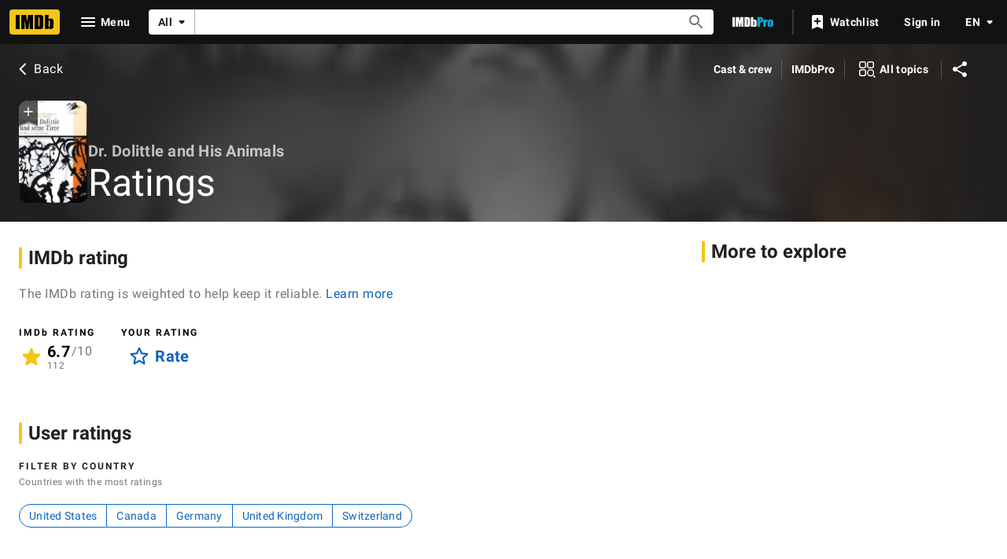

--- FILE ---
content_type: application/javascript
request_url: https://dqpnq362acqdi.cloudfront.net/_next/static/chunks/6762-62d2037b7b17f059.js
body_size: 18609
content:
(self.webpackChunk_N_E=self.webpackChunk_N_E||[]).push([[6762],{38333:function(n,t,e){var r=e(77832);n.exports=function(n,t){return!!(null==n?0:n.length)&&r(n,t,0)>-1}},34893:function(n){n.exports=function(n,t,e){for(var r=-1,i=null==n?0:n.length;++r<i;)if(e(t,n[r]))return!0;return!1}},21359:function(n){n.exports=function(n,t,e,r){for(var i=n.length,u=e+(r?1:-1);r?u--:++u<i;)if(t(n[u],u,n))return u;return -1}},77832:function(n,t,e){var r=e(21359),i=e(22195),u=e(66024);n.exports=function(n,t,e){return t==t?u(n,t,e):r(n,i,e)}},22195:function(n){n.exports=function(n){return n!=n}},93401:function(n,t,e){var r=e(24303),i=e(67878);n.exports=function(n,t){var e=-1,u=i(n)?Array(n.length):[];return r(n,function(n,r,i){u[++e]=t(n,r,i)}),u}},23813:function(n,t,e){var r=e(50343),i=e(13324),u=e(68286),o=e(93401),a=e(27095),c=e(47826),l=e(18477),f=e(23059),s=e(86152);n.exports=function(n,t,e){t=t.length?r(t,function(n){return s(n)?function(t){return i(t,1===n.length?n[0]:n)}:n}):[f];var h=-1;return t=r(t,c(u)),a(o(n,function(n,e,i){return{criteria:r(t,function(t){return t(n)}),index:++h,value:n}}),function(n,t){return l(n,t,e)})}},93228:function(n){var t=Math.ceil,e=Math.max;n.exports=function(n,r,i,u){for(var o=-1,a=e(t((r-n)/(i||1)),0),c=Array(a);a--;)c[u?a:++o]=n,n+=i;return c}},4751:function(n,t,e){var r=e(24303);n.exports=function(n,t){var e;return r(n,function(n,r,i){return!(e=t(n,r,i))}),!!e}},27095:function(n){n.exports=function(n,t){var e=n.length;for(n.sort(t);e--;)n[e]=n[e].value;return n}},67326:function(n,t,e){var r=e(45386),i=e(38333),u=e(34893),o=e(59950),a=e(78803),c=e(16909);n.exports=function(n,t,e){var l=-1,f=i,s=n.length,h=!0,g=[],p=g;if(e)h=!1,f=u;else if(s>=200){var d=t?null:a(n);if(d)return c(d);h=!1,f=o,p=new r}else p=t?[]:g;n:for(;++l<s;){var v=n[l],y=t?t(v):v;if(v=e||0!==v?v:0,h&&y==y){for(var m=p.length;m--;)if(p[m]===y)continue n;t&&p.push(y),g.push(v)}else f(p,y,e)||(p!==g&&p.push(y),g.push(v))}return g}},27520:function(n,t,e){var r=e(4795);n.exports=function(n,t){if(n!==t){var e=void 0!==n,i=null===n,u=n==n,o=r(n),a=void 0!==t,c=null===t,l=t==t,f=r(t);if(!c&&!f&&!o&&n>t||o&&a&&l&&!c&&!f||i&&a&&l||!e&&l||!u)return 1;if(!i&&!o&&!f&&n<t||f&&e&&u&&!i&&!o||c&&e&&u||!a&&u||!l)return -1}return 0}},18477:function(n,t,e){var r=e(27520);n.exports=function(n,t,e){for(var i=-1,u=n.criteria,o=t.criteria,a=u.length,c=e.length;++i<a;){var l=r(u[i],o[i]);if(l){if(i>=c)return l;return l*("desc"==e[i]?-1:1)}}return n.index-t.index}},98776:function(n,t,e){var r=e(68286),i=e(67878),u=e(90249);n.exports=function(n){return function(t,e,o){var a=Object(t);if(!i(t)){var c=r(e,3);t=u(t),e=function(n){return c(a[n],n,a)}}var l=n(t,e,o);return l>-1?a[c?t[l]:l]:void 0}}},82941:function(n,t,e){var r=e(93228),i=e(82406),u=e(5707);n.exports=function(n){return function(t,e,o){return o&&"number"!=typeof o&&i(t,e,o)&&(e=o=void 0),t=u(t),void 0===e?(e=t,t=0):e=u(e),o=void 0===o?t<e?1:-1:u(o),r(t,e,o,n)}}},78803:function(n,t,e){var r=e(66733),i=e(34291),u=e(16909),o=r&&1/u(new r([,-0]))[1]==1/0?function(n){return new r(n)}:i;n.exports=o},66024:function(n){n.exports=function(n,t,e){for(var r=e-1,i=n.length;++r<i;)if(n[r]===t)return r;return -1}},55281:function(n,t,e){var r=e(98776)(e(12982));n.exports=r},12982:function(n,t,e){var r=e(21359),i=e(68286),u=e(38101),o=Math.max;n.exports=function(n,t,e){var a=null==n?0:n.length;if(!a)return -1;var c=null==e?0:u(e);return c<0&&(c=o(a+c,0)),r(n,i(t,3),c)}},1842:function(n){n.exports=function(n){return null==n}},85505:function(n,t,e){var r=e(53366),i=e(86152),u=e(15125);n.exports=function(n){return"string"==typeof n||!i(n)&&u(n)&&"[object String]"==r(n)}},34291:function(n){n.exports=function(){}},2689:function(n,t,e){var r=e(82941)();n.exports=r},51525:function(n,t,e){var r=e(87064),i=e(68286),u=e(4751),o=e(86152),a=e(82406);n.exports=function(n,t,e){var c=o(n)?r:u;return e&&a(n,t,e)&&(t=void 0),c(n,i(t,3))}},84636:function(n,t,e){var r=e(68286),i=e(67326);n.exports=function(n,t){return n&&n.length?i(n,r(t,2)):[]}},98042:function(n,t,e){"use strict";t.h6=void 0;var r=e(20150);Object.defineProperty(t,"h6",{enumerable:!0,get:function(){return r.jsonLdScriptProps}})},20150:function(n,t,e){"use strict";var r=this&&this.__assign||function(){return(r=Object.assign||function(n){for(var t,e=1,r=arguments.length;e<r;e++)for(var i in t=arguments[e])Object.prototype.hasOwnProperty.call(t,i)&&(n[i]=t[i]);return n}).apply(this,arguments)};Object.defineProperty(t,"__esModule",{value:!0}),t.helmetJsonLdProp=t.jsonLdScriptProps=t.JsonLd=void 0;var i=e(2784);function u(n,t){return void 0===t&&(t={}),{type:"application/ld+json",dangerouslySetInnerHTML:{__html:JSON.stringify(n,l,t.space)}}}t.JsonLd=function(n){return i.createElement("script",r({},u(n.item,n)))},t.jsonLdScriptProps=u,t.helmetJsonLdProp=function(n,t){return void 0===t&&(t={}),{type:"application/ld+json",innerHTML:JSON.stringify(n,l,t.space)}};var o=Object.freeze({"&":"&amp;","<":"&lt;",">":"&gt;",'"':"&quot;","'":"&apos;"}),a=RegExp("["+Object.keys(o).join("")+"]","g"),c=function(n){return o[n]},l=function(n,t){switch(typeof t){case"object":if(null===t)return;return t;case"number":case"boolean":case"bigint":return t;case"string":return t.replace(a,c);default:return}}},4123:function(n,t,e){"use strict";e.r(t),e.d(t,{scaleBand:function(){return o.Z},scaleDiverging:function(){return function n(){var t=(0,a.Q)(tJ()(g.yR));return t.copy=function(){return tE(t,n())},p.O.apply(t,arguments)}},scaleDivergingLog:function(){return function n(){var t=b(tJ()).domain([.1,1,10]);return t.copy=function(){return tE(t,n()).base(t.base())},p.O.apply(t,arguments)}},scaleDivergingPow:function(){return tQ},scaleDivergingSqrt:function(){return tV},scaleDivergingSymlog:function(){return function n(){var t=$(tJ());return t.copy=function(){return tE(t,n()).constant(t.constant())},p.O.apply(t,arguments)}},scaleIdentity:function(){return function n(t){var e;function r(n){return null==n||isNaN(n=+n)?e:n}return r.invert=r,r.domain=r.range=function(n){return arguments.length?(t=Array.from(n,c.Z),r):t.slice()},r.unknown=function(n){return arguments.length?(e=n,r):e},r.copy=function(){return n(t).unknown(e)},t=arguments.length?Array.from(t,c.Z):[0,1],(0,a.Q)(r)}},scaleImplicit:function(){return N.O},scaleLinear:function(){return a.Z},scaleLog:function(){return function n(){let t=b((0,g.l4)()).domain([1,10]);return t.copy=()=>(0,g.JG)(t,n()).base(t.base()),p.o.apply(t,arguments),t}},scaleOrdinal:function(){return N.Z},scalePoint:function(){return o.x},scalePow:function(){return D},scaleQuantile:function(){return function n(){var t,e=[],r=[],i=[];function u(){var n=0,t=Math.max(1,r.length);for(i=Array(t-1);++n<t;)i[n-1]=function(n,t,e=Y.Z){if(!(!(r=n.length)||isNaN(t=+t))){if(t<=0||r<2)return+e(n[0],0,n);if(t>=1)return+e(n[r-1],r-1,n);var r,i=(r-1)*t,u=Math.floor(i),o=+e(n[u],u,n);return o+(+e(n[u+1],u+1,n)-o)*(i-u)}}(e,n/t);return o}function o(n){return null==n||isNaN(n=+n)?t:r[(0,q.ZP)(i,n)]}return o.invertExtent=function(n){var t=r.indexOf(n);return t<0?[NaN,NaN]:[t>0?i[t-1]:e[0],t<i.length?i[t]:e[e.length-1]]},o.domain=function(n){if(!arguments.length)return e.slice();for(let t of(e=[],n))null==t||isNaN(t=+t)||e.push(t);return e.sort(H.Z),u()},o.range=function(n){return arguments.length?(r=Array.from(n),u()):r.slice()},o.unknown=function(n){return arguments.length?(t=n,o):t},o.quantiles=function(){return i.slice()},o.copy=function(){return n().domain(e).range(r).unknown(t)},p.o.apply(o,arguments)}},scaleQuantize:function(){return function n(){var t,e=0,r=1,i=1,u=[.5],o=[0,1];function c(n){return null!=n&&n<=n?o[(0,q.ZP)(u,n,0,i)]:t}function l(){var n=-1;for(u=Array(i);++n<i;)u[n]=((n+1)*r-(n-i)*e)/(i+1);return c}return c.domain=function(n){return arguments.length?([e,r]=n,e=+e,r=+r,l()):[e,r]},c.range=function(n){return arguments.length?(i=(o=Array.from(n)).length-1,l()):o.slice()},c.invertExtent=function(n){var t=o.indexOf(n);return t<0?[NaN,NaN]:t<1?[e,u[0]]:t>=i?[u[i-1],r]:[u[t-1],u[t]]},c.unknown=function(n){return arguments.length&&(t=n),c},c.thresholds=function(){return u.slice()},c.copy=function(){return n().domain([e,r]).range(o).unknown(t)},p.o.apply((0,a.Q)(c),arguments)}},scaleRadial:function(){return function n(){var t,e=(0,g.ZP)(),r=[0,1],i=!1;function u(n){var r,u=Math.sign(r=e(n))*Math.sqrt(Math.abs(r));return isNaN(u)?t:i?Math.round(u):u}return u.invert=function(n){return e.invert(S(n))},u.domain=function(n){return arguments.length?(e.domain(n),u):e.domain()},u.range=function(n){return arguments.length?(e.range((r=Array.from(n,c.Z)).map(S)),u):r.slice()},u.rangeRound=function(n){return u.range(n).round(!0)},u.round=function(n){return arguments.length?(i=!!n,u):i},u.clamp=function(n){return arguments.length?(e.clamp(n),u):e.clamp()},u.unknown=function(n){return arguments.length?(t=n,u):t},u.copy=function(){return n(e.domain(),r).round(i).clamp(e.clamp()).unknown(t)},p.o.apply(u,arguments),(0,a.Q)(u)}},scaleSequential:function(){return function n(){var t=(0,a.Q)(tj()(g.yR));return t.copy=function(){return tE(t,n())},p.O.apply(t,arguments)}},scaleSequentialLog:function(){return function n(){var t=b(tj()).domain([1,10]);return t.copy=function(){return tE(t,n()).base(t.base())},p.O.apply(t,arguments)}},scaleSequentialPow:function(){return tR},scaleSequentialQuantile:function(){return function n(){var t=[],e=g.yR;function r(n){if(null!=n&&!isNaN(n=+n))return e(((0,q.ZP)(t,n,1)-1)/(t.length-1))}return r.domain=function(n){if(!arguments.length)return t.slice();for(let e of(t=[],n))null==e||isNaN(e=+e)||t.push(e);return t.sort(H.Z),r},r.interpolator=function(n){return arguments.length?(e=n,r):e},r.range=function(){return t.map((n,r)=>e(r/(t.length-1)))},r.quantiles=function(n){return Array.from({length:n+1},(e,r)=>(function(n,t,e){if(!(!(r=(n=Float64Array.from((0,Y.K)(n,void 0))).length)||isNaN(t=+t))){if(t<=0||r<2)return F(n);if(t>=1)return A(n);var r,i=(r-1)*t,u=Math.floor(i),o=A((function n(t,e,r=0,i=1/0,u){if(e=Math.floor(e),r=Math.floor(Math.max(0,r)),i=Math.floor(Math.min(t.length-1,i)),!(r<=e&&e<=i))return t;for(u=void 0===u?O:function(n=H.Z){if(n===H.Z)return O;if("function"!=typeof n)throw TypeError("compare is not a function");return(t,e)=>{let r=n(t,e);return r||0===r?r:(0===n(e,e))-(0===n(t,t))}}(u);i>r;){if(i-r>600){let o=i-r+1,a=e-r+1,c=Math.log(o),l=.5*Math.exp(2*c/3),f=.5*Math.sqrt(c*l*(o-l)/o)*(a-o/2<0?-1:1),s=Math.max(r,Math.floor(e-a*l/o+f)),h=Math.min(i,Math.floor(e+(o-a)*l/o+f));n(t,e,s,h,u)}let o=t[e],a=r,c=i;for(L(t,r,e),u(t[i],o)>0&&L(t,r,i);a<c;){for(L(t,a,c),++a,--c;0>u(t[a],o);)++a;for(;u(t[c],o)>0;)--c}0===u(t[r],o)?L(t,r,c):L(t,++c,i),c<=e&&(r=c+1),e<=c&&(i=c-1)}return t})(n,u).subarray(0,u+1));return o+(F(n.subarray(u+1))-o)*(i-u)}})(t,r/n))},r.copy=function(){return n(e).domain(t)},p.O.apply(r,arguments)}},scaleSequentialSqrt:function(){return tI},scaleSequentialSymlog:function(){return function n(){var t=$(tj());return t.copy=function(){return tE(t,n()).constant(t.constant())},p.O.apply(t,arguments)}},scaleSqrt:function(){return _},scaleSymlog:function(){return function n(){var t=$((0,g.l4)());return t.copy=function(){return(0,g.JG)(t,n()).constant(t.constant())},p.o.apply(t,arguments)}},scaleThreshold:function(){return function n(){var t,e=[.5],r=[0,1],i=1;function u(n){return null!=n&&n<=n?r[(0,q.ZP)(e,n,0,i)]:t}return u.domain=function(n){return arguments.length?(i=Math.min((e=Array.from(n)).length,r.length-1),u):e.slice()},u.range=function(n){return arguments.length?(r=Array.from(n),i=Math.min(e.length,r.length-1),u):r.slice()},u.invertExtent=function(n){var t=r.indexOf(n);return[e[t-1],e[t]]},u.unknown=function(n){return arguments.length?(t=n,u):t},u.copy=function(){return n().domain(e).range(r).unknown(t)},p.o.apply(u,arguments)}},scaleTime:function(){return tL},scaleUtc:function(){return tY},tickFormat:function(){return tz.Z}});var r,i,u,o=e(33608),a=e(78622),c=e(78724),l=e(52497),f=e(39255),s=e(8489);function h(n,t){n=n.slice();var e,r=0,i=n.length-1,u=n[r],o=n[i];return o<u&&(e=r,r=i,i=e,e=u,u=o,o=e),n[r]=t.floor(u),n[i]=t.ceil(o),n}var g=e(40135),p=e(68753);function d(n){return Math.log(n)}function v(n){return Math.exp(n)}function y(n){return-Math.log(-n)}function m(n){return-Math.exp(-n)}function M(n){return isFinite(n)?+("1e"+n):n<0?0:n}function x(n){return(t,e)=>-n(-t,e)}function b(n){let t,e;let r=n(d,v),i=r.domain,u=10;function o(){var o,a;return t=(o=u)===Math.E?Math.log:10===o&&Math.log10||2===o&&Math.log2||(o=Math.log(o),n=>Math.log(n)/o),e=10===(a=u)?M:a===Math.E?Math.exp:n=>Math.pow(a,n),i()[0]<0?(t=x(t),e=x(e),n(y,m)):n(d,v),r}return r.base=function(n){return arguments.length?(u=+n,o()):u},r.domain=function(n){return arguments.length?(i(n),o()):i()},r.ticks=n=>{let r,o;let a=i(),c=a[0],f=a[a.length-1],s=f<c;s&&([c,f]=[f,c]);let h=t(c),g=t(f),p=null==n?10:+n,d=[];if(!(u%1)&&g-h<p){if(h=Math.floor(h),g=Math.ceil(g),c>0){for(;h<=g;++h)for(r=1;r<u;++r)if(!((o=h<0?r/e(-h):r*e(h))<c)){if(o>f)break;d.push(o)}}else for(;h<=g;++h)for(r=u-1;r>=1;--r)if(!((o=h>0?r/e(-h):r*e(h))<c)){if(o>f)break;d.push(o)}2*d.length<p&&(d=(0,l.ZP)(c,f,p))}else d=(0,l.ZP)(h,g,Math.min(g-h,p)).map(e);return s?d.reverse():d},r.tickFormat=(n,i)=>{if(null==n&&(n=10),null==i&&(i=10===u?"s":","),"function"!=typeof i&&(u%1||null!=(i=(0,f.Z)(i)).precision||(i.trim=!0),i=(0,s.WU)(i)),n===1/0)return i;let o=Math.max(1,u*n/r.ticks().length);return n=>{let r=n/e(Math.round(t(n)));return r*u<u-.5&&(r*=u),r<=o?i(n):""}},r.nice=()=>i(h(i(),{floor:n=>e(Math.floor(t(n))),ceil:n=>e(Math.ceil(t(n)))})),r}function w(n){return function(t){return Math.sign(t)*Math.log1p(Math.abs(t/n))}}function T(n){return function(t){return Math.sign(t)*Math.expm1(Math.abs(t))*n}}function $(n){var t=1,e=n(w(1),T(t));return e.constant=function(e){return arguments.length?n(w(t=+e),T(t)):t},(0,a.Q)(e)}var N=e(93484);function C(n){return function(t){return t<0?-Math.pow(-t,n):Math.pow(t,n)}}function Z(n){return n<0?-Math.sqrt(-n):Math.sqrt(n)}function k(n){return n<0?-n*n:n*n}function U(n){var t=n(g.yR,g.yR),e=1;return t.exponent=function(t){return arguments.length?1==(e=+t)?n(g.yR,g.yR):.5===e?n(Z,k):n(C(e),C(1/e)):e},(0,a.Q)(t)}function D(){var n=U((0,g.l4)());return n.copy=function(){return(0,g.JG)(n,D()).exponent(n.exponent())},p.o.apply(n,arguments),n}function _(){return D.apply(null,arguments).exponent(.5)}function S(n){return Math.sign(n)*n*n}function A(n,t){let e;if(void 0===t)for(let t of n)null!=t&&(e<t||void 0===e&&t>=t)&&(e=t);else{let r=-1;for(let i of n)null!=(i=t(i,++r,n))&&(e<i||void 0===e&&i>=i)&&(e=i)}return e}function F(n,t){let e;if(void 0===t)for(let t of n)null!=t&&(e>t||void 0===e&&t>=t)&&(e=t);else{let r=-1;for(let i of n)null!=(i=t(i,++r,n))&&(e>i||void 0===e&&i>=i)&&(e=i)}return e}var H=e(86801);function O(n,t){return(null==n||!(n>=n))-(null==t||!(t>=t))||(n<t?-1:n>t?1:0)}function L(n,t,e){let r=n[t];n[t]=n[e],n[e]=r}var Y=e(99480),q=e(10940),P=e(78307);let j=new Date,E=new Date;function R(n,t,e,r){function i(t){return n(t=0==arguments.length?new Date:new Date(+t)),t}return i.floor=t=>(n(t=new Date(+t)),t),i.ceil=e=>(n(e=new Date(e-1)),t(e,1),n(e),e),i.round=n=>{let t=i(n),e=i.ceil(n);return n-t<e-n?t:e},i.offset=(n,e)=>(t(n=new Date(+n),null==e?1:Math.floor(e)),n),i.range=(e,r,u)=>{let o;let a=[];if(e=i.ceil(e),u=null==u?1:Math.floor(u),!(e<r)||!(u>0))return a;do a.push(o=new Date(+e)),t(e,u),n(e);while(o<e&&e<r);return a},i.filter=e=>R(t=>{if(t>=t)for(;n(t),!e(t);)t.setTime(t-1)},(n,r)=>{if(n>=n){if(r<0)for(;++r<=0;)for(;t(n,-1),!e(n););else for(;--r>=0;)for(;t(n,1),!e(n););}}),e&&(i.count=(t,r)=>(j.setTime(+t),E.setTime(+r),n(j),n(E),Math.floor(e(j,E))),i.every=n=>isFinite(n=Math.floor(n))&&n>0?n>1?i.filter(r?t=>r(t)%n==0:t=>i.count(0,t)%n==0):i:null),i}let I=R(()=>{},(n,t)=>{n.setTime(+n+t)},(n,t)=>t-n);I.every=n=>isFinite(n=Math.floor(n))&&n>0?n>1?R(t=>{t.setTime(Math.floor(t/n)*n)},(t,e)=>{t.setTime(+t+e*n)},(t,e)=>(e-t)/n):I:null,I.range;let J=R(n=>{n.setTime(n-n.getMilliseconds())},(n,t)=>{n.setTime(+n+1e3*t)},(n,t)=>(t-n)/1e3,n=>n.getUTCSeconds());J.range;let Q=R(n=>{n.setTime(n-n.getMilliseconds()-1e3*n.getSeconds())},(n,t)=>{n.setTime(+n+6e4*t)},(n,t)=>(t-n)/6e4,n=>n.getMinutes());Q.range;let V=R(n=>{n.setUTCSeconds(0,0)},(n,t)=>{n.setTime(+n+6e4*t)},(n,t)=>(t-n)/6e4,n=>n.getUTCMinutes());V.range;let z=R(n=>{n.setTime(n-n.getMilliseconds()-1e3*n.getSeconds()-6e4*n.getMinutes())},(n,t)=>{n.setTime(+n+36e5*t)},(n,t)=>(t-n)/36e5,n=>n.getHours());z.range;let W=R(n=>{n.setUTCMinutes(0,0,0)},(n,t)=>{n.setTime(+n+36e5*t)},(n,t)=>(t-n)/36e5,n=>n.getUTCHours());W.range;let G=R(n=>n.setHours(0,0,0,0),(n,t)=>n.setDate(n.getDate()+t),(n,t)=>(t-n-(t.getTimezoneOffset()-n.getTimezoneOffset())*6e4)/864e5,n=>n.getDate()-1);G.range;let X=R(n=>{n.setUTCHours(0,0,0,0)},(n,t)=>{n.setUTCDate(n.getUTCDate()+t)},(n,t)=>(t-n)/864e5,n=>n.getUTCDate()-1);X.range;let B=R(n=>{n.setUTCHours(0,0,0,0)},(n,t)=>{n.setUTCDate(n.getUTCDate()+t)},(n,t)=>(t-n)/864e5,n=>Math.floor(n/864e5));function K(n){return R(t=>{t.setDate(t.getDate()-(t.getDay()+7-n)%7),t.setHours(0,0,0,0)},(n,t)=>{n.setDate(n.getDate()+7*t)},(n,t)=>(t-n-(t.getTimezoneOffset()-n.getTimezoneOffset())*6e4)/6048e5)}B.range;let nn=K(0),nt=K(1),ne=K(2),nr=K(3),ni=K(4),nu=K(5),no=K(6);function na(n){return R(t=>{t.setUTCDate(t.getUTCDate()-(t.getUTCDay()+7-n)%7),t.setUTCHours(0,0,0,0)},(n,t)=>{n.setUTCDate(n.getUTCDate()+7*t)},(n,t)=>(t-n)/6048e5)}nn.range,nt.range,ne.range,nr.range,ni.range,nu.range,no.range;let nc=na(0),nl=na(1),nf=na(2),ns=na(3),nh=na(4),ng=na(5),np=na(6);nc.range,nl.range,nf.range,ns.range,nh.range,ng.range,np.range;let nd=R(n=>{n.setDate(1),n.setHours(0,0,0,0)},(n,t)=>{n.setMonth(n.getMonth()+t)},(n,t)=>t.getMonth()-n.getMonth()+(t.getFullYear()-n.getFullYear())*12,n=>n.getMonth());nd.range;let nv=R(n=>{n.setUTCDate(1),n.setUTCHours(0,0,0,0)},(n,t)=>{n.setUTCMonth(n.getUTCMonth()+t)},(n,t)=>t.getUTCMonth()-n.getUTCMonth()+(t.getUTCFullYear()-n.getUTCFullYear())*12,n=>n.getUTCMonth());nv.range;let ny=R(n=>{n.setMonth(0,1),n.setHours(0,0,0,0)},(n,t)=>{n.setFullYear(n.getFullYear()+t)},(n,t)=>t.getFullYear()-n.getFullYear(),n=>n.getFullYear());ny.every=n=>isFinite(n=Math.floor(n))&&n>0?R(t=>{t.setFullYear(Math.floor(t.getFullYear()/n)*n),t.setMonth(0,1),t.setHours(0,0,0,0)},(t,e)=>{t.setFullYear(t.getFullYear()+e*n)}):null,ny.range;let nm=R(n=>{n.setUTCMonth(0,1),n.setUTCHours(0,0,0,0)},(n,t)=>{n.setUTCFullYear(n.getUTCFullYear()+t)},(n,t)=>t.getUTCFullYear()-n.getUTCFullYear(),n=>n.getUTCFullYear());function nM(n,t,e,r,i,u){let o=[[J,1,1e3],[J,5,5e3],[J,15,15e3],[J,30,3e4],[u,1,6e4],[u,5,3e5],[u,15,9e5],[u,30,18e5],[i,1,36e5],[i,3,108e5],[i,6,216e5],[i,12,432e5],[r,1,864e5],[r,2,1728e5],[e,1,6048e5],[t,1,2592e6],[t,3,7776e6],[n,1,31536e6]];function a(t,e,r){let i=Math.abs(e-t)/r,u=(0,P.Z)(([,,n])=>n).right(o,i);if(u===o.length)return n.every((0,l.ly)(t/31536e6,e/31536e6,r));if(0===u)return I.every(Math.max((0,l.ly)(t,e,r),1));let[a,c]=o[i/o[u-1][2]<o[u][2]/i?u-1:u];return a.every(c)}return[function(n,t,e){let r=t<n;r&&([n,t]=[t,n]);let i=e&&"function"==typeof e.range?e:a(n,t,e),u=i?i.range(n,+t+1):[];return r?u.reverse():u},a]}nm.every=n=>isFinite(n=Math.floor(n))&&n>0?R(t=>{t.setUTCFullYear(Math.floor(t.getUTCFullYear()/n)*n),t.setUTCMonth(0,1),t.setUTCHours(0,0,0,0)},(t,e)=>{t.setUTCFullYear(t.getUTCFullYear()+e*n)}):null,nm.range;let[nx,nb]=nM(nm,nv,nc,B,W,V),[nw,nT]=nM(ny,nd,nn,G,z,Q);function n$(n){if(0<=n.y&&n.y<100){var t=new Date(-1,n.m,n.d,n.H,n.M,n.S,n.L);return t.setFullYear(n.y),t}return new Date(n.y,n.m,n.d,n.H,n.M,n.S,n.L)}function nN(n){if(0<=n.y&&n.y<100){var t=new Date(Date.UTC(-1,n.m,n.d,n.H,n.M,n.S,n.L));return t.setUTCFullYear(n.y),t}return new Date(Date.UTC(n.y,n.m,n.d,n.H,n.M,n.S,n.L))}function nC(n,t,e){return{y:n,m:t,d:e,H:0,M:0,S:0,L:0}}var nZ={"-":"",_:" ",0:"0"},nk=/^\s*\d+/,nU=/^%/,nD=/[\\^$*+?|[\]().{}]/g;function n_(n,t,e){var r=n<0?"-":"",i=(r?-n:n)+"",u=i.length;return r+(u<e?Array(e-u+1).join(t)+i:i)}function nS(n){return n.replace(nD,"\\$&")}function nA(n){return RegExp("^(?:"+n.map(nS).join("|")+")","i")}function nF(n){return new Map(n.map((n,t)=>[n.toLowerCase(),t]))}function nH(n,t,e){var r=nk.exec(t.slice(e,e+1));return r?(n.w=+r[0],e+r[0].length):-1}function nO(n,t,e){var r=nk.exec(t.slice(e,e+1));return r?(n.u=+r[0],e+r[0].length):-1}function nL(n,t,e){var r=nk.exec(t.slice(e,e+2));return r?(n.U=+r[0],e+r[0].length):-1}function nY(n,t,e){var r=nk.exec(t.slice(e,e+2));return r?(n.V=+r[0],e+r[0].length):-1}function nq(n,t,e){var r=nk.exec(t.slice(e,e+2));return r?(n.W=+r[0],e+r[0].length):-1}function nP(n,t,e){var r=nk.exec(t.slice(e,e+4));return r?(n.y=+r[0],e+r[0].length):-1}function nj(n,t,e){var r=nk.exec(t.slice(e,e+2));return r?(n.y=+r[0]+(+r[0]>68?1900:2e3),e+r[0].length):-1}function nE(n,t,e){var r=/^(Z)|([+-]\d\d)(?::?(\d\d))?/.exec(t.slice(e,e+6));return r?(n.Z=r[1]?0:-(r[2]+(r[3]||"00")),e+r[0].length):-1}function nR(n,t,e){var r=nk.exec(t.slice(e,e+1));return r?(n.q=3*r[0]-3,e+r[0].length):-1}function nI(n,t,e){var r=nk.exec(t.slice(e,e+2));return r?(n.m=r[0]-1,e+r[0].length):-1}function nJ(n,t,e){var r=nk.exec(t.slice(e,e+2));return r?(n.d=+r[0],e+r[0].length):-1}function nQ(n,t,e){var r=nk.exec(t.slice(e,e+3));return r?(n.m=0,n.d=+r[0],e+r[0].length):-1}function nV(n,t,e){var r=nk.exec(t.slice(e,e+2));return r?(n.H=+r[0],e+r[0].length):-1}function nz(n,t,e){var r=nk.exec(t.slice(e,e+2));return r?(n.M=+r[0],e+r[0].length):-1}function nW(n,t,e){var r=nk.exec(t.slice(e,e+2));return r?(n.S=+r[0],e+r[0].length):-1}function nG(n,t,e){var r=nk.exec(t.slice(e,e+3));return r?(n.L=+r[0],e+r[0].length):-1}function nX(n,t,e){var r=nk.exec(t.slice(e,e+6));return r?(n.L=Math.floor(r[0]/1e3),e+r[0].length):-1}function nB(n,t,e){var r=nU.exec(t.slice(e,e+1));return r?e+r[0].length:-1}function nK(n,t,e){var r=nk.exec(t.slice(e));return r?(n.Q=+r[0],e+r[0].length):-1}function n0(n,t,e){var r=nk.exec(t.slice(e));return r?(n.s=+r[0],e+r[0].length):-1}function n1(n,t){return n_(n.getDate(),t,2)}function n2(n,t){return n_(n.getHours(),t,2)}function n5(n,t){return n_(n.getHours()%12||12,t,2)}function n6(n,t){return n_(1+G.count(ny(n),n),t,3)}function n3(n,t){return n_(n.getMilliseconds(),t,3)}function n4(n,t){return n3(n,t)+"000"}function n7(n,t){return n_(n.getMonth()+1,t,2)}function n8(n,t){return n_(n.getMinutes(),t,2)}function n9(n,t){return n_(n.getSeconds(),t,2)}function tn(n){var t=n.getDay();return 0===t?7:t}function tt(n,t){return n_(nn.count(ny(n)-1,n),t,2)}function te(n){var t=n.getDay();return t>=4||0===t?ni(n):ni.ceil(n)}function tr(n,t){return n=te(n),n_(ni.count(ny(n),n)+(4===ny(n).getDay()),t,2)}function ti(n){return n.getDay()}function tu(n,t){return n_(nt.count(ny(n)-1,n),t,2)}function to(n,t){return n_(n.getFullYear()%100,t,2)}function ta(n,t){return n_((n=te(n)).getFullYear()%100,t,2)}function tc(n,t){return n_(n.getFullYear()%1e4,t,4)}function tl(n,t){var e=n.getDay();return n_((n=e>=4||0===e?ni(n):ni.ceil(n)).getFullYear()%1e4,t,4)}function tf(n){var t=n.getTimezoneOffset();return(t>0?"-":(t*=-1,"+"))+n_(t/60|0,"0",2)+n_(t%60,"0",2)}function ts(n,t){return n_(n.getUTCDate(),t,2)}function th(n,t){return n_(n.getUTCHours(),t,2)}function tg(n,t){return n_(n.getUTCHours()%12||12,t,2)}function tp(n,t){return n_(1+X.count(nm(n),n),t,3)}function td(n,t){return n_(n.getUTCMilliseconds(),t,3)}function tv(n,t){return td(n,t)+"000"}function ty(n,t){return n_(n.getUTCMonth()+1,t,2)}function tm(n,t){return n_(n.getUTCMinutes(),t,2)}function tM(n,t){return n_(n.getUTCSeconds(),t,2)}function tx(n){var t=n.getUTCDay();return 0===t?7:t}function tb(n,t){return n_(nc.count(nm(n)-1,n),t,2)}function tw(n){var t=n.getUTCDay();return t>=4||0===t?nh(n):nh.ceil(n)}function tT(n,t){return n=tw(n),n_(nh.count(nm(n),n)+(4===nm(n).getUTCDay()),t,2)}function t$(n){return n.getUTCDay()}function tN(n,t){return n_(nl.count(nm(n)-1,n),t,2)}function tC(n,t){return n_(n.getUTCFullYear()%100,t,2)}function tZ(n,t){return n_((n=tw(n)).getUTCFullYear()%100,t,2)}function tk(n,t){return n_(n.getUTCFullYear()%1e4,t,4)}function tU(n,t){var e=n.getUTCDay();return n_((n=e>=4||0===e?nh(n):nh.ceil(n)).getUTCFullYear()%1e4,t,4)}function tD(){return"+0000"}function t_(){return"%"}function tS(n){return+n}function tA(n){return Math.floor(+n/1e3)}function tF(n){return new Date(n)}function tH(n){return n instanceof Date?+n:+new Date(+n)}function tO(n,t,e,r,i,u,o,a,c,l){var f=(0,g.ZP)(),s=f.invert,p=f.domain,d=l(".%L"),v=l(":%S"),y=l("%I:%M"),m=l("%I %p"),M=l("%a %d"),x=l("%b %d"),b=l("%B"),w=l("%Y");function T(n){return(c(n)<n?d:a(n)<n?v:o(n)<n?y:u(n)<n?m:r(n)<n?i(n)<n?M:x:e(n)<n?b:w)(n)}return f.invert=function(n){return new Date(s(n))},f.domain=function(n){return arguments.length?p(Array.from(n,tH)):p().map(tF)},f.ticks=function(t){var e=p();return n(e[0],e[e.length-1],null==t?10:t)},f.tickFormat=function(n,t){return null==t?T:l(t)},f.nice=function(n){var e=p();return n&&"function"==typeof n.range||(n=t(e[0],e[e.length-1],null==n?10:n)),n?p(h(e,n)):f},f.copy=function(){return(0,g.JG)(f,tO(n,t,e,r,i,u,o,a,c,l))},f}function tL(){return p.o.apply(tO(nw,nT,ny,nd,nn,G,z,Q,J,i).domain([new Date(2e3,0,1),new Date(2e3,0,2)]),arguments)}function tY(){return p.o.apply(tO(nx,nb,nm,nv,nc,X,W,V,J,u).domain([Date.UTC(2e3,0,1),Date.UTC(2e3,0,2)]),arguments)}i=(r=function(n){var t=n.dateTime,e=n.date,r=n.time,i=n.periods,u=n.days,o=n.shortDays,a=n.months,c=n.shortMonths,l=nA(i),f=nF(i),s=nA(u),h=nF(u),g=nA(o),p=nF(o),d=nA(a),v=nF(a),y=nA(c),m=nF(c),M={a:function(n){return o[n.getDay()]},A:function(n){return u[n.getDay()]},b:function(n){return c[n.getMonth()]},B:function(n){return a[n.getMonth()]},c:null,d:n1,e:n1,f:n4,g:ta,G:tl,H:n2,I:n5,j:n6,L:n3,m:n7,M:n8,p:function(n){return i[+(n.getHours()>=12)]},q:function(n){return 1+~~(n.getMonth()/3)},Q:tS,s:tA,S:n9,u:tn,U:tt,V:tr,w:ti,W:tu,x:null,X:null,y:to,Y:tc,Z:tf,"%":t_},x={a:function(n){return o[n.getUTCDay()]},A:function(n){return u[n.getUTCDay()]},b:function(n){return c[n.getUTCMonth()]},B:function(n){return a[n.getUTCMonth()]},c:null,d:ts,e:ts,f:tv,g:tZ,G:tU,H:th,I:tg,j:tp,L:td,m:ty,M:tm,p:function(n){return i[+(n.getUTCHours()>=12)]},q:function(n){return 1+~~(n.getUTCMonth()/3)},Q:tS,s:tA,S:tM,u:tx,U:tb,V:tT,w:t$,W:tN,x:null,X:null,y:tC,Y:tk,Z:tD,"%":t_},b={a:function(n,t,e){var r=g.exec(t.slice(e));return r?(n.w=p.get(r[0].toLowerCase()),e+r[0].length):-1},A:function(n,t,e){var r=s.exec(t.slice(e));return r?(n.w=h.get(r[0].toLowerCase()),e+r[0].length):-1},b:function(n,t,e){var r=y.exec(t.slice(e));return r?(n.m=m.get(r[0].toLowerCase()),e+r[0].length):-1},B:function(n,t,e){var r=d.exec(t.slice(e));return r?(n.m=v.get(r[0].toLowerCase()),e+r[0].length):-1},c:function(n,e,r){return $(n,t,e,r)},d:nJ,e:nJ,f:nX,g:nj,G:nP,H:nV,I:nV,j:nQ,L:nG,m:nI,M:nz,p:function(n,t,e){var r=l.exec(t.slice(e));return r?(n.p=f.get(r[0].toLowerCase()),e+r[0].length):-1},q:nR,Q:nK,s:n0,S:nW,u:nO,U:nL,V:nY,w:nH,W:nq,x:function(n,t,r){return $(n,e,t,r)},X:function(n,t,e){return $(n,r,t,e)},y:nj,Y:nP,Z:nE,"%":nB};function w(n,t){return function(e){var r,i,u,o=[],a=-1,c=0,l=n.length;for(e instanceof Date||(e=new Date(+e));++a<l;)37===n.charCodeAt(a)&&(o.push(n.slice(c,a)),null!=(i=nZ[r=n.charAt(++a)])?r=n.charAt(++a):i="e"===r?" ":"0",(u=t[r])&&(r=u(e,i)),o.push(r),c=a+1);return o.push(n.slice(c,a)),o.join("")}}function T(n,t){return function(e){var r,i,u=nC(1900,void 0,1);if($(u,n,e+="",0)!=e.length)return null;if("Q"in u)return new Date(u.Q);if("s"in u)return new Date(1e3*u.s+("L"in u?u.L:0));if(!t||"Z"in u||(u.Z=0),"p"in u&&(u.H=u.H%12+12*u.p),void 0===u.m&&(u.m="q"in u?u.q:0),"V"in u){if(u.V<1||u.V>53)return null;"w"in u||(u.w=1),"Z"in u?(r=(i=(r=nN(nC(u.y,0,1))).getUTCDay())>4||0===i?nl.ceil(r):nl(r),r=X.offset(r,(u.V-1)*7),u.y=r.getUTCFullYear(),u.m=r.getUTCMonth(),u.d=r.getUTCDate()+(u.w+6)%7):(r=(i=(r=n$(nC(u.y,0,1))).getDay())>4||0===i?nt.ceil(r):nt(r),r=G.offset(r,(u.V-1)*7),u.y=r.getFullYear(),u.m=r.getMonth(),u.d=r.getDate()+(u.w+6)%7)}else("W"in u||"U"in u)&&("w"in u||(u.w="u"in u?u.u%7:"W"in u?1:0),i="Z"in u?nN(nC(u.y,0,1)).getUTCDay():n$(nC(u.y,0,1)).getDay(),u.m=0,u.d="W"in u?(u.w+6)%7+7*u.W-(i+5)%7:u.w+7*u.U-(i+6)%7);return"Z"in u?(u.H+=u.Z/100|0,u.M+=u.Z%100,nN(u)):n$(u)}}function $(n,t,e,r){for(var i,u,o=0,a=t.length,c=e.length;o<a;){if(r>=c)return -1;if(37===(i=t.charCodeAt(o++))){if(!(u=b[(i=t.charAt(o++))in nZ?t.charAt(o++):i])||(r=u(n,e,r))<0)return -1}else if(i!=e.charCodeAt(r++))return -1}return r}return M.x=w(e,M),M.X=w(r,M),M.c=w(t,M),x.x=w(e,x),x.X=w(r,x),x.c=w(t,x),{format:function(n){var t=w(n+="",M);return t.toString=function(){return n},t},parse:function(n){var t=T(n+="",!1);return t.toString=function(){return n},t},utcFormat:function(n){var t=w(n+="",x);return t.toString=function(){return n},t},utcParse:function(n){var t=T(n+="",!0);return t.toString=function(){return n},t}}}({dateTime:"%x, %X",date:"%-m/%-d/%Y",time:"%-I:%M:%S %p",periods:["AM","PM"],days:["Sunday","Monday","Tuesday","Wednesday","Thursday","Friday","Saturday"],shortDays:["Sun","Mon","Tue","Wed","Thu","Fri","Sat"],months:["January","February","March","April","May","June","July","August","September","October","November","December"],shortMonths:["Jan","Feb","Mar","Apr","May","Jun","Jul","Aug","Sep","Oct","Nov","Dec"]})).format,r.parse,u=r.utcFormat,r.utcParse;var tq=e(65365),tP=e(96677);function tj(){var n,t,e,r,i,u=0,o=1,a=g.yR,c=!1;function l(t){return null==t||isNaN(t=+t)?i:a(0===e?.5:(t=(r(t)-n)*e,c?Math.max(0,Math.min(1,t)):t))}function f(n){return function(t){var e,r;return arguments.length?([e,r]=t,a=n(e,r),l):[a(0),a(1)]}}return l.domain=function(i){return arguments.length?([u,o]=i,n=r(u=+u),t=r(o=+o),e=n===t?0:1/(t-n),l):[u,o]},l.clamp=function(n){return arguments.length?(c=!!n,l):c},l.interpolator=function(n){return arguments.length?(a=n,l):a},l.range=f(tq.Z),l.rangeRound=f(tP.Z),l.unknown=function(n){return arguments.length?(i=n,l):i},function(i){return r=i,n=i(u),t=i(o),e=n===t?0:1/(t-n),l}}function tE(n,t){return t.domain(n.domain()).interpolator(n.interpolator()).clamp(n.clamp()).unknown(n.unknown())}function tR(){var n=U(tj());return n.copy=function(){return tE(n,tR()).exponent(n.exponent())},p.O.apply(n,arguments)}function tI(){return tR.apply(null,arguments).exponent(.5)}function tJ(){var n,t,e,r,i,u,o,a=0,c=.5,l=1,f=1,s=g.yR,h=!1;function p(n){return isNaN(n=+n)?o:(n=.5+((n=+u(n))-t)*(f*n<f*t?r:i),s(h?Math.max(0,Math.min(1,n)):n))}function d(n){return function(t){var e,r,i;return arguments.length?([e,r,i]=t,s=function(n,t){void 0===t&&(t=n,n=tq.Z);for(var e=0,r=t.length-1,i=t[0],u=Array(r<0?0:r);e<r;)u[e]=n(i,i=t[++e]);return function(n){var t=Math.max(0,Math.min(r-1,Math.floor(n*=r)));return u[t](n-t)}}(n,[e,r,i]),p):[s(0),s(.5),s(1)]}}return p.domain=function(o){return arguments.length?([a,c,l]=o,n=u(a=+a),t=u(c=+c),e=u(l=+l),r=n===t?0:.5/(t-n),i=t===e?0:.5/(e-t),f=t<n?-1:1,p):[a,c,l]},p.clamp=function(n){return arguments.length?(h=!!n,p):h},p.interpolator=function(n){return arguments.length?(s=n,p):s},p.range=d(tq.Z),p.rangeRound=d(tP.Z),p.unknown=function(n){return arguments.length?(o=n,p):o},function(o){return u=o,n=o(a),t=o(c),e=o(l),r=n===t?0:.5/(t-n),i=t===e?0:.5/(e-t),f=t<n?-1:1,p}}function tQ(){var n=U(tJ());return n.copy=function(){return tE(n,tQ()).exponent(n.exponent())},p.O.apply(n,arguments)}function tV(){return tQ.apply(null,arguments).exponent(.5)}var tz=e(57073)},86801:function(n,t,e){"use strict";function r(n,t){return null==n||null==t?NaN:n<t?-1:n>t?1:n>=t?0:NaN}e.d(t,{Z:function(){return r}})},10940:function(n,t,e){"use strict";var r=e(86801),i=e(78307),u=e(99480);let o=(0,i.Z)(r.Z),a=o.right;o.left,(0,i.Z)(u.Z).center,t.ZP=a},78307:function(n,t,e){"use strict";e.d(t,{Z:function(){return u}});var r=e(86801);function i(n,t){return null==n||null==t?NaN:t<n?-1:t>n?1:t>=n?0:NaN}function u(n){let t,e,u;function a(n,r,i=0,u=n.length){if(i<u){if(0!==t(r,r))return u;do{let t=i+u>>>1;0>e(n[t],r)?i=t+1:u=t}while(i<u)}return i}return 2!==n.length?(t=r.Z,e=(t,e)=>(0,r.Z)(n(t),e),u=(t,e)=>n(t)-e):(t=n===r.Z||n===i?n:o,e=n,u=n),{left:a,center:function(n,t,e=0,r=n.length){let i=a(n,t,e,r-1);return i>e&&u(n[i-1],t)>-u(n[i],t)?i-1:i},right:function(n,r,i=0,u=n.length){if(i<u){if(0!==t(r,r))return u;do{let t=i+u>>>1;0>=e(n[t],r)?i=t+1:u=t}while(i<u)}return i}}}function o(){return 0}},99480:function(n,t,e){"use strict";function r(n){return null===n?NaN:+n}function*i(n,t){if(void 0===t)for(let t of n)null!=t&&(t=+t)>=t&&(yield t);else{let e=-1;for(let r of n)null!=(r=t(r,++e,n))&&(r=+r)>=r&&(yield r)}}e.d(t,{K:function(){return i},Z:function(){return r}})},52497:function(n,t,e){"use strict";e.d(t,{G9:function(){return a},ZP:function(){return o},ly:function(){return c}});var r=Math.sqrt(50),i=Math.sqrt(10),u=Math.sqrt(2);function o(n,t,e){var r,i,u,o,c=-1;if(e=+e,(n=+n)==(t=+t)&&e>0)return[n];if((r=t<n)&&(i=n,n=t,t=i),0===(o=a(n,t,e))||!isFinite(o))return[];if(o>0){let e=Math.round(n/o),r=Math.round(t/o);for(e*o<n&&++e,r*o>t&&--r,u=Array(i=r-e+1);++c<i;)u[c]=(e+c)*o}else{let e=Math.round(n*(o=-o)),r=Math.round(t*o);for(e/o<n&&++e,r/o>t&&--r,u=Array(i=r-e+1);++c<i;)u[c]=(e+c)/o}return r&&u.reverse(),u}function a(n,t,e){var o=(t-n)/Math.max(0,e),a=Math.floor(Math.log(o)/Math.LN10),c=o/Math.pow(10,a);return a>=0?(c>=r?10:c>=i?5:c>=u?2:1)*Math.pow(10,a):-Math.pow(10,-a)/(c>=r?10:c>=i?5:c>=u?2:1)}function c(n,t,e){var o=Math.abs(t-n)/Math.max(0,e),a=Math.pow(10,Math.floor(Math.log(o)/Math.LN10)),c=o/a;return c>=r?a*=10:c>=i?a*=5:c>=u&&(a*=2),t<n?-a:a}},8489:function(n,t,e){"use strict";e.d(t,{WU:function(){return u},jH:function(){return o}});var r,i,u,o,a=e(73857),c=e(39255),l=e(64380);function f(n,t){var e=(0,l.V)(n,t);if(!e)return n+"";var r=e[0],i=e[1];return i<0?"0."+Array(-i).join("0")+r:r.length>i+1?r.slice(0,i+1)+"."+r.slice(i+1):r+Array(i-r.length+2).join("0")}var s={"%":(n,t)=>(100*n).toFixed(t),b:n=>Math.round(n).toString(2),c:n=>n+"",d:l.Z,e:(n,t)=>n.toExponential(t),f:(n,t)=>n.toFixed(t),g:(n,t)=>n.toPrecision(t),o:n=>Math.round(n).toString(8),p:(n,t)=>f(100*n,t),r:f,s:function(n,t){var e=(0,l.V)(n,t);if(!e)return n+"";var i=e[0],u=e[1],o=u-(r=3*Math.max(-8,Math.min(8,Math.floor(u/3))))+1,a=i.length;return o===a?i:o>a?i+Array(o-a+1).join("0"):o>0?i.slice(0,o)+"."+i.slice(o):"0."+Array(1-o).join("0")+(0,l.V)(n,Math.max(0,t+o-1))[0]},X:n=>Math.round(n).toString(16).toUpperCase(),x:n=>Math.round(n).toString(16)};function h(n){return n}var g=Array.prototype.map,p=["y","z","a","f","p","n","\xb5","m","","k","M","G","T","P","E","Z","Y"];u=(i=function(n){var t,e,i,u=void 0===n.grouping||void 0===n.thousands?h:(t=g.call(n.grouping,Number),e=n.thousands+"",function(n,r){for(var i=n.length,u=[],o=0,a=t[0],c=0;i>0&&a>0&&(c+a+1>r&&(a=Math.max(1,r-c)),u.push(n.substring(i-=a,i+a)),!((c+=a+1)>r));)a=t[o=(o+1)%t.length];return u.reverse().join(e)}),o=void 0===n.currency?"":n.currency[0]+"",l=void 0===n.currency?"":n.currency[1]+"",f=void 0===n.decimal?".":n.decimal+"",d=void 0===n.numerals?h:(i=g.call(n.numerals,String),function(n){return n.replace(/[0-9]/g,function(n){return i[+n]})}),v=void 0===n.percent?"%":n.percent+"",y=void 0===n.minus?"−":n.minus+"",m=void 0===n.nan?"NaN":n.nan+"";function M(n){var t=(n=(0,c.Z)(n)).fill,e=n.align,i=n.sign,a=n.symbol,h=n.zero,g=n.width,M=n.comma,x=n.precision,b=n.trim,w=n.type;"n"===w?(M=!0,w="g"):s[w]||(void 0===x&&(x=12),b=!0,w="g"),(h||"0"===t&&"="===e)&&(h=!0,t="0",e="=");var T="$"===a?o:"#"===a&&/[boxX]/.test(w)?"0"+w.toLowerCase():"",$="$"===a?l:/[%p]/.test(w)?v:"",N=s[w],C=/[defgprs%]/.test(w);function Z(n){var o,a,c,l=T,s=$;if("c"===w)s=N(n)+s,n="";else{var v=(n=+n)<0||1/n<0;if(n=isNaN(n)?m:N(Math.abs(n),x),b&&(n=function(n){t:for(var t,e=n.length,r=1,i=-1;r<e;++r)switch(n[r]){case".":i=t=r;break;case"0":0===i&&(i=r),t=r;break;default:if(!+n[r])break t;i>0&&(i=0)}return i>0?n.slice(0,i)+n.slice(t+1):n}(n)),v&&0==+n&&"+"!==i&&(v=!1),l=(v?"("===i?i:y:"-"===i||"("===i?"":i)+l,s=("s"===w?p[8+r/3]:"")+s+(v&&"("===i?")":""),C){for(o=-1,a=n.length;++o<a;)if(48>(c=n.charCodeAt(o))||c>57){s=(46===c?f+n.slice(o+1):n.slice(o))+s,n=n.slice(0,o);break}}}M&&!h&&(n=u(n,1/0));var Z=l.length+n.length+s.length,k=Z<g?Array(g-Z+1).join(t):"";switch(M&&h&&(n=u(k+n,k.length?g-s.length:1/0),k=""),e){case"<":n=l+n+s+k;break;case"=":n=l+k+n+s;break;case"^":n=k.slice(0,Z=k.length>>1)+l+n+s+k.slice(Z);break;default:n=k+l+n+s}return d(n)}return x=void 0===x?6:/[gprs]/.test(w)?Math.max(1,Math.min(21,x)):Math.max(0,Math.min(20,x)),Z.toString=function(){return n+""},Z}return{format:M,formatPrefix:function(n,t){var e=M(((n=(0,c.Z)(n)).type="f",n)),r=3*Math.max(-8,Math.min(8,Math.floor((0,a.Z)(t)/3))),i=Math.pow(10,-r),u=p[8+r/3];return function(n){return e(i*n)+u}}}}({thousands:",",grouping:[3],currency:["$",""]})).format,o=i.formatPrefix},73857:function(n,t,e){"use strict";e.d(t,{Z:function(){return i}});var r=e(64380);function i(n){return(n=(0,r.V)(Math.abs(n)))?n[1]:NaN}},64380:function(n,t,e){"use strict";function r(n){return Math.abs(n=Math.round(n))>=1e21?n.toLocaleString("en").replace(/,/g,""):n.toString(10)}function i(n,t){if((e=(n=t?n.toExponential(t-1):n.toExponential()).indexOf("e"))<0)return null;var e,r=n.slice(0,e);return[r.length>1?r[0]+r.slice(2):r,+n.slice(e+1)]}e.d(t,{V:function(){return i},Z:function(){return r}})},39255:function(n,t,e){"use strict";e.d(t,{Z:function(){return i}});var r=/^(?:(.)?([<>=^]))?([+\-( ])?([$#])?(0)?(\d+)?(,)?(\.\d+)?(~)?([a-z%])?$/i;function i(n){var t;if(!(t=r.exec(n)))throw Error("invalid format: "+n);return new u({fill:t[1],align:t[2],sign:t[3],symbol:t[4],zero:t[5],width:t[6],comma:t[7],precision:t[8]&&t[8].slice(1),trim:t[9],type:t[10]})}function u(n){this.fill=void 0===n.fill?" ":n.fill+"",this.align=void 0===n.align?">":n.align+"",this.sign=void 0===n.sign?"-":n.sign+"",this.symbol=void 0===n.symbol?"":n.symbol+"",this.zero=!!n.zero,this.width=void 0===n.width?void 0:+n.width,this.comma=!!n.comma,this.precision=void 0===n.precision?void 0:+n.precision,this.trim=!!n.trim,this.type=void 0===n.type?"":n.type+""}i.prototype=u.prototype,u.prototype.toString=function(){return this.fill+this.align+this.sign+this.symbol+(this.zero?"0":"")+(void 0===this.width?"":Math.max(1,0|this.width))+(this.comma?",":"")+(void 0===this.precision?"":"."+Math.max(0,0|this.precision))+(this.trim?"~":"")+this.type}},45549:function(n,t,e){"use strict";function r(n,t){return n=+n,t=+t,function(e){return n*(1-e)+t*e}}e.d(t,{Z:function(){return r}})},96677:function(n,t,e){"use strict";function r(n,t){return n=+n,t=+t,function(e){return Math.round(n*(1-e)+t*e)}}e.d(t,{Z:function(){return r}})},65365:function(n,t,e){"use strict";function r(n,t,e){n.prototype=t.prototype=e,e.constructor=n}function i(n,t){var e=Object.create(n.prototype);for(var r in t)e[r]=t[r];return e}function u(){}e.d(t,{Z:function(){return function n(t,e){var r,i,u=typeof e;return null==e||"boolean"===u?O(e):("number"===u?P.Z:"string"===u?(i=M(e))?(e=i,Y):function(n,t){var e,r,i,u,o,a=j.lastIndex=E.lastIndex=0,c=-1,l=[],f=[];for(n+="",t+="";(i=j.exec(n))&&(u=E.exec(t));)(o=u.index)>a&&(o=t.slice(a,o),l[c]?l[c]+=o:l[++c]=o),(i=i[0])===(u=u[0])?l[c]?l[c]+=u:l[++c]=u:(l[++c]=null,f.push({i:c,x:(0,P.Z)(i,u)})),a=E.lastIndex;return a<t.length&&(o=t.slice(a),l[c]?l[c]+=o:l[++c]=o),l.length<2?f[0]?(e=f[0].x,function(n){return e(n)+""}):(r=t,function(){return r}):(t=f.length,function(n){for(var e,r=0;r<t;++r)l[(e=f[r]).i]=e.x(n);return l.join("")})}:e instanceof M?Y:e instanceof Date?function(n,t){var e=new Date;return n=+n,t=+t,function(r){return e.setTime(n*(1-r)+t*r),e}}:!ArrayBuffer.isView(r=e)||r instanceof DataView?Array.isArray(e)?function(t,e){var r,i=e?e.length:0,u=t?Math.min(i,t.length):0,o=Array(u),a=Array(i);for(r=0;r<u;++r)o[r]=n(t[r],e[r]);for(;r<i;++r)a[r]=e[r];return function(n){for(r=0;r<u;++r)a[r]=o[r](n);return a}}:"function"!=typeof e.valueOf&&"function"!=typeof e.toString||isNaN(e)?function(t,e){var r,i={},u={};for(r in(null===t||"object"!=typeof t)&&(t={}),(null===e||"object"!=typeof e)&&(e={}),e)r in t?i[r]=n(t[r],e[r]):u[r]=e[r];return function(n){for(r in i)u[r]=i[r](n);return u}}:P.Z:function(n,t){t||(t=[]);var e,r=n?Math.min(t.length,n.length):0,i=t.slice();return function(u){for(e=0;e<r;++e)i[e]=n[e]*(1-u)+t[e]*u;return i}})(t,e)}}});var o="\\s*([+-]?\\d+)\\s*",a="\\s*([+-]?(?:\\d*\\.)?\\d+(?:[eE][+-]?\\d+)?)\\s*",c="\\s*([+-]?(?:\\d*\\.)?\\d+(?:[eE][+-]?\\d+)?)%\\s*",l=/^#([0-9a-f]{3,8})$/,f=RegExp(`^rgb\\(${o},${o},${o}\\)$`),s=RegExp(`^rgb\\(${c},${c},${c}\\)$`),h=RegExp(`^rgba\\(${o},${o},${o},${a}\\)$`),g=RegExp(`^rgba\\(${c},${c},${c},${a}\\)$`),p=RegExp(`^hsl\\(${a},${c},${c}\\)$`),d=RegExp(`^hsla\\(${a},${c},${c},${a}\\)$`),v={aliceblue:15792383,antiquewhite:16444375,aqua:65535,aquamarine:8388564,azure:15794175,beige:16119260,bisque:16770244,black:0,blanchedalmond:16772045,blue:255,blueviolet:9055202,brown:10824234,burlywood:14596231,cadetblue:6266528,chartreuse:8388352,chocolate:13789470,coral:16744272,cornflowerblue:6591981,cornsilk:16775388,crimson:14423100,cyan:65535,darkblue:139,darkcyan:35723,darkgoldenrod:12092939,darkgray:11119017,darkgreen:25600,darkgrey:11119017,darkkhaki:12433259,darkmagenta:9109643,darkolivegreen:5597999,darkorange:16747520,darkorchid:10040012,darkred:9109504,darksalmon:15308410,darkseagreen:9419919,darkslateblue:4734347,darkslategray:3100495,darkslategrey:3100495,darkturquoise:52945,darkviolet:9699539,deeppink:16716947,deepskyblue:49151,dimgray:6908265,dimgrey:6908265,dodgerblue:2003199,firebrick:11674146,floralwhite:16775920,forestgreen:2263842,fuchsia:16711935,gainsboro:14474460,ghostwhite:16316671,gold:16766720,goldenrod:14329120,gray:8421504,green:32768,greenyellow:11403055,grey:8421504,honeydew:15794160,hotpink:16738740,indianred:13458524,indigo:4915330,ivory:16777200,khaki:15787660,lavender:15132410,lavenderblush:16773365,lawngreen:8190976,lemonchiffon:16775885,lightblue:11393254,lightcoral:15761536,lightcyan:14745599,lightgoldenrodyellow:16448210,lightgray:13882323,lightgreen:9498256,lightgrey:13882323,lightpink:16758465,lightsalmon:16752762,lightseagreen:2142890,lightskyblue:8900346,lightslategray:7833753,lightslategrey:7833753,lightsteelblue:11584734,lightyellow:16777184,lime:65280,limegreen:3329330,linen:16445670,magenta:16711935,maroon:8388608,mediumaquamarine:6737322,mediumblue:205,mediumorchid:12211667,mediumpurple:9662683,mediumseagreen:3978097,mediumslateblue:8087790,mediumspringgreen:64154,mediumturquoise:4772300,mediumvioletred:13047173,midnightblue:1644912,mintcream:16121850,mistyrose:16770273,moccasin:16770229,navajowhite:16768685,navy:128,oldlace:16643558,olive:8421376,olivedrab:7048739,orange:16753920,orangered:16729344,orchid:14315734,palegoldenrod:15657130,palegreen:10025880,paleturquoise:11529966,palevioletred:14381203,papayawhip:16773077,peachpuff:16767673,peru:13468991,pink:16761035,plum:14524637,powderblue:11591910,purple:8388736,rebeccapurple:6697881,red:16711680,rosybrown:12357519,royalblue:4286945,saddlebrown:9127187,salmon:16416882,sandybrown:16032864,seagreen:3050327,seashell:16774638,sienna:10506797,silver:12632256,skyblue:8900331,slateblue:6970061,slategray:7372944,slategrey:7372944,snow:16775930,springgreen:65407,steelblue:4620980,tan:13808780,teal:32896,thistle:14204888,tomato:16737095,turquoise:4251856,violet:15631086,wheat:16113331,white:16777215,whitesmoke:16119285,yellow:16776960,yellowgreen:10145074};function y(){return this.rgb().formatHex()}function m(){return this.rgb().formatRgb()}function M(n){var t,e;return n=(n+"").trim().toLowerCase(),(t=l.exec(n))?(e=t[1].length,t=parseInt(t[1],16),6===e?x(t):3===e?new T(t>>8&15|t>>4&240,t>>4&15|240&t,(15&t)<<4|15&t,1):8===e?b(t>>24&255,t>>16&255,t>>8&255,(255&t)/255):4===e?b(t>>12&15|t>>8&240,t>>8&15|t>>4&240,t>>4&15|240&t,((15&t)<<4|15&t)/255):null):(t=f.exec(n))?new T(t[1],t[2],t[3],1):(t=s.exec(n))?new T(255*t[1]/100,255*t[2]/100,255*t[3]/100,1):(t=h.exec(n))?b(t[1],t[2],t[3],t[4]):(t=g.exec(n))?b(255*t[1]/100,255*t[2]/100,255*t[3]/100,t[4]):(t=p.exec(n))?U(t[1],t[2]/100,t[3]/100,1):(t=d.exec(n))?U(t[1],t[2]/100,t[3]/100,t[4]):v.hasOwnProperty(n)?x(v[n]):"transparent"===n?new T(NaN,NaN,NaN,0):null}function x(n){return new T(n>>16&255,n>>8&255,255&n,1)}function b(n,t,e,r){return r<=0&&(n=t=e=NaN),new T(n,t,e,r)}function w(n,t,e,r){var i;return 1==arguments.length?((i=n)instanceof u||(i=M(i)),i)?new T((i=i.rgb()).r,i.g,i.b,i.opacity):new T:new T(n,t,e,null==r?1:r)}function T(n,t,e,r){this.r=+n,this.g=+t,this.b=+e,this.opacity=+r}function $(){return`#${k(this.r)}${k(this.g)}${k(this.b)}`}function N(){let n=C(this.opacity);return`${1===n?"rgb(":"rgba("}${Z(this.r)}, ${Z(this.g)}, ${Z(this.b)}${1===n?")":`, ${n})`}`}function C(n){return isNaN(n)?1:Math.max(0,Math.min(1,n))}function Z(n){return Math.max(0,Math.min(255,Math.round(n)||0))}function k(n){return((n=Z(n))<16?"0":"")+n.toString(16)}function U(n,t,e,r){return r<=0?n=t=e=NaN:e<=0||e>=1?n=t=NaN:t<=0&&(n=NaN),new _(n,t,e,r)}function D(n){if(n instanceof _)return new _(n.h,n.s,n.l,n.opacity);if(n instanceof u||(n=M(n)),!n)return new _;if(n instanceof _)return n;var t=(n=n.rgb()).r/255,e=n.g/255,r=n.b/255,i=Math.min(t,e,r),o=Math.max(t,e,r),a=NaN,c=o-i,l=(o+i)/2;return c?(a=t===o?(e-r)/c+(e<r)*6:e===o?(r-t)/c+2:(t-e)/c+4,c/=l<.5?o+i:2-o-i,a*=60):c=l>0&&l<1?0:a,new _(a,c,l,n.opacity)}function _(n,t,e,r){this.h=+n,this.s=+t,this.l=+e,this.opacity=+r}function S(n){return(n=(n||0)%360)<0?n+360:n}function A(n){return Math.max(0,Math.min(1,n||0))}function F(n,t,e){return(n<60?t+(e-t)*n/60:n<180?e:n<240?t+(e-t)*(240-n)/60:t)*255}function H(n,t,e,r,i){var u=n*n,o=u*n;return((1-3*n+3*u-o)*t+(4-6*u+3*o)*e+(1+3*n+3*u-3*o)*r+o*i)/6}r(u,M,{copy(n){return Object.assign(new this.constructor,this,n)},displayable(){return this.rgb().displayable()},hex:y,formatHex:y,formatHex8:function(){return this.rgb().formatHex8()},formatHsl:function(){return D(this).formatHsl()},formatRgb:m,toString:m}),r(T,w,i(u,{brighter(n){return n=null==n?1.4285714285714286:Math.pow(1.4285714285714286,n),new T(this.r*n,this.g*n,this.b*n,this.opacity)},darker(n){return n=null==n?.7:Math.pow(.7,n),new T(this.r*n,this.g*n,this.b*n,this.opacity)},rgb(){return this},clamp(){return new T(Z(this.r),Z(this.g),Z(this.b),C(this.opacity))},displayable(){return -.5<=this.r&&this.r<255.5&&-.5<=this.g&&this.g<255.5&&-.5<=this.b&&this.b<255.5&&0<=this.opacity&&this.opacity<=1},hex:$,formatHex:$,formatHex8:function(){return`#${k(this.r)}${k(this.g)}${k(this.b)}${k((isNaN(this.opacity)?1:this.opacity)*255)}`},formatRgb:N,toString:N})),r(_,function(n,t,e,r){return 1==arguments.length?D(n):new _(n,t,e,null==r?1:r)},i(u,{brighter(n){return n=null==n?1.4285714285714286:Math.pow(1.4285714285714286,n),new _(this.h,this.s,this.l*n,this.opacity)},darker(n){return n=null==n?.7:Math.pow(.7,n),new _(this.h,this.s,this.l*n,this.opacity)},rgb(){var n=this.h%360+(this.h<0)*360,t=isNaN(n)||isNaN(this.s)?0:this.s,e=this.l,r=e+(e<.5?e:1-e)*t,i=2*e-r;return new T(F(n>=240?n-240:n+120,i,r),F(n,i,r),F(n<120?n+240:n-120,i,r),this.opacity)},clamp(){return new _(S(this.h),A(this.s),A(this.l),C(this.opacity))},displayable(){return(0<=this.s&&this.s<=1||isNaN(this.s))&&0<=this.l&&this.l<=1&&0<=this.opacity&&this.opacity<=1},formatHsl(){let n=C(this.opacity);return`${1===n?"hsl(":"hsla("}${S(this.h)}, ${100*A(this.s)}%, ${100*A(this.l)}%${1===n?")":`, ${n})`}`}}));var O=n=>()=>n;function L(n,t){var e=t-n;return e?function(t){return n+t*e}:O(isNaN(n)?t:n)}var Y=function n(t){var e,r=1==(e=+(e=t))?L:function(n,t){var r,i,u;return t-n?(r=n,i=t,r=Math.pow(r,u=e),i=Math.pow(i,u)-r,u=1/u,function(n){return Math.pow(r+n*i,u)}):O(isNaN(n)?t:n)};function i(n,t){var e=r((n=w(n)).r,(t=w(t)).r),i=r(n.g,t.g),u=r(n.b,t.b),o=L(n.opacity,t.opacity);return function(t){return n.r=e(t),n.g=i(t),n.b=u(t),n.opacity=o(t),n+""}}return i.gamma=n,i}(1);function q(n){return function(t){var e,r,i=t.length,u=Array(i),o=Array(i),a=Array(i);for(e=0;e<i;++e)r=w(t[e]),u[e]=r.r||0,o[e]=r.g||0,a[e]=r.b||0;return u=n(u),o=n(o),a=n(a),r.opacity=1,function(n){return r.r=u(n),r.g=o(n),r.b=a(n),r+""}}}q(function(n){var t=n.length-1;return function(e){var r=e<=0?e=0:e>=1?(e=1,t-1):Math.floor(e*t),i=n[r],u=n[r+1],o=r>0?n[r-1]:2*i-u,a=r<t-1?n[r+2]:2*u-i;return H((e-r/t)*t,o,i,u,a)}}),q(function(n){var t=n.length;return function(e){var r=Math.floor(((e%=1)<0?++e:e)*t),i=n[(r+t-1)%t],u=n[r%t],o=n[(r+1)%t],a=n[(r+2)%t];return H((e-r/t)*t,i,u,o,a)}});var P=e(45549),j=/[-+]?(?:\d+\.?\d*|\.?\d+)(?:[eE][-+]?\d+)?/g,E=RegExp(j.source,"g")},33608:function(n,t,e){"use strict";e.d(t,{Z:function(){return u},x:function(){return o}});var r=e(68753),i=e(93484);function u(){var n,t,e=(0,i.Z)().unknown(void 0),o=e.domain,a=e.range,c=0,l=1,f=!1,s=0,h=0,g=.5;function p(){var e=o().length,r=l<c,i=r?l:c,u=r?c:l;n=(u-i)/Math.max(1,e-s+2*h),f&&(n=Math.floor(n)),i+=(u-i-n*(e-s))*g,t=n*(1-s),f&&(i=Math.round(i),t=Math.round(t));var p=(function(n,t,e){n=+n,t=+t,e=(i=arguments.length)<2?(t=n,n=0,1):i<3?1:+e;for(var r=-1,i=0|Math.max(0,Math.ceil((t-n)/e)),u=Array(i);++r<i;)u[r]=n+r*e;return u})(e).map(function(t){return i+n*t});return a(r?p.reverse():p)}return delete e.unknown,e.domain=function(n){return arguments.length?(o(n),p()):o()},e.range=function(n){return arguments.length?([c,l]=n,c=+c,l=+l,p()):[c,l]},e.rangeRound=function(n){return[c,l]=n,c=+c,l=+l,f=!0,p()},e.bandwidth=function(){return t},e.step=function(){return n},e.round=function(n){return arguments.length?(f=!!n,p()):f},e.padding=function(n){return arguments.length?(s=Math.min(1,h=+n),p()):s},e.paddingInner=function(n){return arguments.length?(s=Math.min(1,n),p()):s},e.paddingOuter=function(n){return arguments.length?(h=+n,p()):h},e.align=function(n){return arguments.length?(g=Math.max(0,Math.min(1,n)),p()):g},e.copy=function(){return u(o(),[c,l]).round(f).paddingInner(s).paddingOuter(h).align(g)},r.o.apply(p(),arguments)}function o(){return function n(t){var e=t.copy;return t.padding=t.paddingOuter,delete t.paddingInner,delete t.paddingOuter,t.copy=function(){return n(e())},t}(u.apply(null,arguments).paddingInner(1))}},40135:function(n,t,e){"use strict";e.d(t,{JG:function(){return g},ZP:function(){return d},yR:function(){return l},l4:function(){return p}});var r=e(10940),i=e(65365),u=e(45549),o=e(96677),a=e(78724),c=[0,1];function l(n){return n}function f(n,t){var e;return(t-=n=+n)?function(e){return(e-n)/t}:(e=isNaN(t)?NaN:.5,function(){return e})}function s(n,t,e){var r=n[0],i=n[1],u=t[0],o=t[1];return i<r?(r=f(i,r),u=e(o,u)):(r=f(r,i),u=e(u,o)),function(n){return u(r(n))}}function h(n,t,e){var i=Math.min(n.length,t.length)-1,u=Array(i),o=Array(i),a=-1;for(n[i]<n[0]&&(n=n.slice().reverse(),t=t.slice().reverse());++a<i;)u[a]=f(n[a],n[a+1]),o[a]=e(t[a],t[a+1]);return function(t){var e=(0,r.ZP)(n,t,1,i)-1;return o[e](u[e](t))}}function g(n,t){return t.domain(n.domain()).range(n.range()).interpolate(n.interpolate()).clamp(n.clamp()).unknown(n.unknown())}function p(){var n,t,e,r,f,g,p=c,d=c,v=i.Z,y=l;function m(){var n,t,e,i=Math.min(p.length,d.length);return y!==l&&(n=p[0],t=p[i-1],n>t&&(e=n,n=t,t=e),y=function(e){return Math.max(n,Math.min(t,e))}),r=i>2?h:s,f=g=null,M}function M(t){return null==t||isNaN(t=+t)?e:(f||(f=r(p.map(n),d,v)))(n(y(t)))}return M.invert=function(e){return y(t((g||(g=r(d,p.map(n),u.Z)))(e)))},M.domain=function(n){return arguments.length?(p=Array.from(n,a.Z),m()):p.slice()},M.range=function(n){return arguments.length?(d=Array.from(n),m()):d.slice()},M.rangeRound=function(n){return d=Array.from(n),v=o.Z,m()},M.clamp=function(n){return arguments.length?(y=!!n||l,m()):y!==l},M.interpolate=function(n){return arguments.length?(v=n,m()):v},M.unknown=function(n){return arguments.length?(e=n,M):e},function(e,r){return n=e,t=r,m()}}function d(){return p()(l,l)}},68753:function(n,t,e){"use strict";function r(n,t){switch(arguments.length){case 0:break;case 1:this.range(n);break;default:this.range(t).domain(n)}return this}function i(n,t){switch(arguments.length){case 0:break;case 1:"function"==typeof n?this.interpolator(n):this.range(n);break;default:this.domain(n),"function"==typeof t?this.interpolator(t):this.range(t)}return this}e.d(t,{O:function(){return i},o:function(){return r}})},78622:function(n,t,e){"use strict";e.d(t,{Q:function(){return a},Z:function(){return function n(){var t=(0,i.ZP)();return t.copy=function(){return(0,i.JG)(t,n())},u.o.apply(t,arguments),a(t)}}});var r=e(52497),i=e(40135),u=e(68753),o=e(57073);function a(n){var t=n.domain;return n.ticks=function(n){var e=t();return(0,r.ZP)(e[0],e[e.length-1],null==n?10:n)},n.tickFormat=function(n,e){var r=t();return(0,o.Z)(r[0],r[r.length-1],null==n?10:n,e)},n.nice=function(e){null==e&&(e=10);var i,u,o=t(),a=0,c=o.length-1,l=o[a],f=o[c],s=10;for(f<l&&(u=l,l=f,f=u,u=a,a=c,c=u);s-- >0;){if((u=(0,r.G9)(l,f,e))===i)return o[a]=l,o[c]=f,t(o);if(u>0)l=Math.floor(l/u)*u,f=Math.ceil(f/u)*u;else if(u<0)l=Math.ceil(l*u)/u,f=Math.floor(f*u)/u;else break;i=u}return n},n}},78724:function(n,t,e){"use strict";function r(n){return+n}e.d(t,{Z:function(){return r}})},93484:function(n,t,e){"use strict";e.d(t,{Z:function(){return function n(){var t=new r,e=[],i=[],u=a;function c(n){let r=t.get(n);if(void 0===r){if(u!==a)return u;t.set(n,r=e.push(n)-1)}return i[r%i.length]}return c.domain=function(n){if(!arguments.length)return e.slice();for(let i of(e=[],t=new r,n))t.has(i)||t.set(i,e.push(i)-1);return c},c.range=function(n){return arguments.length?(i=Array.from(n),c):i.slice()},c.unknown=function(n){return arguments.length?(u=n,c):u},c.copy=function(){return n(e,i).unknown(u)},o.o.apply(c,arguments),c}},O:function(){return a}});class r extends Map{constructor(n,t=u){if(super(),Object.defineProperties(this,{_intern:{value:new Map},_key:{value:t}}),null!=n)for(let[t,e]of n)this.set(t,e)}get(n){return super.get(i(this,n))}has(n){return super.has(i(this,n))}set(n,t){return super.set(function({_intern:n,_key:t},e){let r=t(e);return n.has(r)?n.get(r):(n.set(r,e),e)}(this,n),t)}delete(n){return super.delete(function({_intern:n,_key:t},e){let r=t(e);return n.has(r)&&(e=n.get(r),n.delete(r)),e}(this,n))}}function i({_intern:n,_key:t},e){let r=t(e);return n.has(r)?n.get(r):e}function u(n){return null!==n&&"object"==typeof n?n.valueOf():n}var o=e(68753);let a=Symbol("implicit")},57073:function(n,t,e){"use strict";e.d(t,{Z:function(){return a}});var r=e(52497),i=e(39255),u=e(73857),o=e(8489);function a(n,t,e,a){var c,l,f,s=(0,r.ly)(n,t,e);switch((a=(0,i.Z)(null==a?",f":a)).type){case"s":var h=Math.max(Math.abs(n),Math.abs(t));return null!=a.precision||isNaN(f=Math.max(0,3*Math.max(-8,Math.min(8,Math.floor((0,u.Z)(h)/3)))-(0,u.Z)(Math.abs(s))))||(a.precision=f),(0,o.jH)(a,h);case"":case"e":case"g":case"p":case"r":null!=a.precision||isNaN((c=s,l=Math.abs(l=Math.max(Math.abs(n),Math.abs(t)))-(c=Math.abs(c)),f=Math.max(0,(0,u.Z)(l)-(0,u.Z)(c))+1))||(a.precision=f-("e"===a.type));break;case"f":case"%":null!=a.precision||isNaN(f=Math.max(0,-(0,u.Z)(Math.abs(s))))||(a.precision=f-("%"===a.type)*2)}return(0,o.WU)(a)}},6677:function(n,t,e){"use strict";function r(n){return function(){return n}}e.d(t,{Z:function(){return r}})},96333:function(n,t,e){"use strict";e.d(t,{BZ:function(){return g},Fp:function(){return o},Ho:function(){return f},Kh:function(){return p},O$:function(){return c},VV:function(){return a},Wn:function(){return r},ZR:function(){return d},_b:function(){return l},fv:function(){return i},mC:function(){return u},ou:function(){return h},pi:function(){return s}});let r=Math.abs,i=Math.atan2,u=Math.cos,o=Math.max,a=Math.min,c=Math.sin,l=Math.sqrt,f=1e-12,s=Math.PI,h=s/2,g=2*s;function p(n){return n>1?0:n<-1?s:Math.acos(n)}function d(n){return n>=1?h:n<=-1?-h:Math.asin(n)}},40295:function(n,t,e){"use strict";e.d(t,{d:function(){return c}});let r=Math.PI,i=2*r,u=i-1e-6;function o(n){this._+=n[0];for(let t=1,e=n.length;t<e;++t)this._+=arguments[t]+n[t]}class a{constructor(n){this._x0=this._y0=this._x1=this._y1=null,this._="",this._append=null==n?o:function(n){let t=Math.floor(n);if(!(t>=0))throw Error(`invalid digits: ${n}`);if(t>15)return o;let e=10**t;return function(n){this._+=n[0];for(let t=1,r=n.length;t<r;++t)this._+=Math.round(arguments[t]*e)/e+n[t]}}(n)}moveTo(n,t){this._append`M${this._x0=this._x1=+n},${this._y0=this._y1=+t}`}closePath(){null!==this._x1&&(this._x1=this._x0,this._y1=this._y0,this._append`Z`)}lineTo(n,t){this._append`L${this._x1=+n},${this._y1=+t}`}quadraticCurveTo(n,t,e,r){this._append`Q${+n},${+t},${this._x1=+e},${this._y1=+r}`}bezierCurveTo(n,t,e,r,i,u){this._append`C${+n},${+t},${+e},${+r},${this._x1=+i},${this._y1=+u}`}arcTo(n,t,e,i,u){if(n=+n,t=+t,e=+e,i=+i,(u=+u)<0)throw Error(`negative radius: ${u}`);let o=this._x1,a=this._y1,c=e-n,l=i-t,f=o-n,s=a-t,h=f*f+s*s;if(null===this._x1)this._append`M${this._x1=n},${this._y1=t}`;else if(h>1e-6){if(Math.abs(s*c-l*f)>1e-6&&u){let g=e-o,p=i-a,d=c*c+l*l,v=Math.sqrt(d),y=Math.sqrt(h),m=u*Math.tan((r-Math.acos((d+h-(g*g+p*p))/(2*v*y)))/2),M=m/y,x=m/v;Math.abs(M-1)>1e-6&&this._append`L${n+M*f},${t+M*s}`,this._append`A${u},${u},0,0,${+(s*g>f*p)},${this._x1=n+x*c},${this._y1=t+x*l}`}else this._append`L${this._x1=n},${this._y1=t}`}}arc(n,t,e,o,a,c){if(n=+n,t=+t,c=!!c,(e=+e)<0)throw Error(`negative radius: ${e}`);let l=e*Math.cos(o),f=e*Math.sin(o),s=n+l,h=t+f,g=1^c,p=c?o-a:a-o;null===this._x1?this._append`M${s},${h}`:(Math.abs(this._x1-s)>1e-6||Math.abs(this._y1-h)>1e-6)&&this._append`L${s},${h}`,e&&(p<0&&(p=p%i+i),p>u?this._append`A${e},${e},0,1,${g},${n-l},${t-f}A${e},${e},0,1,${g},${this._x1=s},${this._y1=h}`:p>1e-6&&this._append`A${e},${e},0,${+(p>=r)},${g},${this._x1=n+e*Math.cos(a)},${this._y1=t+e*Math.sin(a)}`)}rect(n,t,e,r){this._append`M${this._x0=this._x1=+n},${this._y0=this._y1=+t}h${e=+e}v${+r}h${-e}Z`}toString(){return this._}}function c(n){let t=3;return n.digits=function(e){if(!arguments.length)return t;if(null==e)t=null;else{let n=Math.floor(e);if(!(n>=0))throw RangeError(`invalid digits: ${e}`);t=n}return n},()=>new a(t)}a.prototype}}]);

--- FILE ---
content_type: application/javascript
request_url: https://dqpnq362acqdi.cloudfront.net/_next/static/chunks/7940-4ef0a877f947cf05.js
body_size: 46660
content:
(self.webpackChunk_N_E=self.webpackChunk_N_E||[]).push([[7940],{12017:function(t,e){(t.exports=function(t,e,r,o){return JSON.stringify(t,n(e,o),r)}).getSerialize=n;function n(t,e){var n=[],r=[];return null==e&&(e=function(t,e){return n[0]===e?"[Circular ~]":"[Circular ~."+r.slice(0,n.indexOf(e)).join(".")+"]"}),function(o,i){if(n.length>0){var a=n.indexOf(this);~a?n.splice(a+1):n.push(this),~a?r.splice(a,1/0,o):r.push(o),~n.indexOf(i)&&(i=e.call(this,o,i))}else n.push(i);return null==t?i:t.call(this,o,i)}}},85246:function(t,e,n){var r=n(45386),o=n(38333),i=n(34893),a=n(50343),u=n(47826),c=n(59950);t.exports=function(t,e,n,l){var s=-1,f=o,p=!0,d=t.length,y=[],h=e.length;if(!d)return y;n&&(e=a(e,u(n))),l?(f=i,p=!1):e.length>=200&&(f=c,p=!1,e=new r(e));t:for(;++s<d;){var m=t[s],v=null==n?m:n(m);if(m=l||0!==m?m:0,p&&v==v){for(var b=h;b--;)if(e[b]===v)continue t;y.push(m)}else f(e,v,l)||y.push(m)}return y}},88656:function(t,e,n){var r=n(26548);t.exports=function(t,e,n,o){return r(t,function(t,r,i){e(o,n(t),r,i)}),o}},72097:function(t,e,n){var r=n(53366),o=n(15125);t.exports=function(t){return o(t)&&"[object Date]"==r(t)}},24333:function(t,e,n){var r=n(53366),o=n(15125);t.exports=function(t){return o(t)&&"[object RegExp]"==r(t)}},71212:function(t,e,n){var r=n(41225);t.exports=function(t,e){for(var n=-1,o=t.length,i=0,a=[];++n<o;){var u=t[n],c=e?e(u):u;if(!n||!r(c,l)){var l=c;a[i++]=0===u?0:u}}return a}},40933:function(t,e,n){var r=n(88656);t.exports=function(t,e){return function(n,o){return r(n,t,e(o),{})}}},60019:function(t,e,n){var r=n(60091),o=n(752),i=n(97263),a=n(67878),u=n(16001),c=n(90249),l=Object.prototype.hasOwnProperty,s=i(function(t,e){if(u(e)||a(e)){o(e,c(e),t);return}for(var n in e)l.call(e,n)&&r(t,n,e[n])});t.exports=s},84573:function(t,e,n){var r=n(36060),o=n(41225),i=n(82406),a=n(18582),u=Object.prototype,c=u.hasOwnProperty,l=r(function(t,e){t=Object(t);var n=-1,r=e.length,l=r>2?e[2]:void 0;for(l&&i(e[0],e[1],l)&&(r=1);++n<r;)for(var s=e[n],f=a(s),p=-1,d=f.length;++p<d;){var y=f[p],h=t[y];(void 0===h||o(h,u[y])&&!c.call(t,y))&&(t[y]=s[y])}return t});t.exports=l},17335:function(t,e,n){var r=n(85246),o=n(62034),i=n(36060),a=n(93746),u=i(function(t,e){return a(t)?r(t,o(e,1,a,!0)):[]});t.exports=u},10017:function(t){t.exports=function(t){for(var e=-1,n=null==t?0:t.length,r={};++e<n;){var o=t[e];r[o[0]]=o[1]}return r}},11886:function(t,e,n){var r=n(77832),o=n(67878),i=n(85505),a=n(38101),u=n(98346),c=Math.max;t.exports=function(t,e,n,l){t=o(t)?t:u(t),n=n&&!l?a(n):0;var s=t.length;return n<0&&(n=c(s+n,0)),i(t)?n<=s&&t.indexOf(e,n)>-1:!!s&&r(t,e,n)>-1}},35380:function(t,e,n){var r=n(86874),o=n(40933),i=n(23059),a=Object.prototype.toString,u=o(function(t,e,n){null!=e&&"function"!=typeof e.toString&&(e=a.call(e)),t[e]=n},r(i));t.exports=u},17318:function(t,e,n){var r=n(72097),o=n(47826),i=n(4146),a=i&&i.isDate,u=a?o(a):r;t.exports=u},40859:function(t,e,n){var r=n(24333),o=n(47826),i=n(4146),a=i&&i.isRegExp,u=a?o(a):r;t.exports=u},84336:function(t){t.exports=function(t){return void 0===t}},11570:function(t){t.exports=function(t){if("function"!=typeof t)throw TypeError("Expected a function");return function(){var e=arguments;switch(e.length){case 0:return!t.call(this);case 1:return!t.call(this,e[0]);case 2:return!t.call(this,e[0],e[1]);case 3:return!t.call(this,e[0],e[1],e[2])}return!t.apply(this,e)}}},99686:function(t,e,n){var r=n(68286),o=n(11570),i=n(42208);t.exports=function(t,e){return i(t,o(r(e)))}},34498:function(t,e,n){var r=n(23813),o=n(86152);t.exports=function(t,e,n,i){return null==t?[]:(o(e)||(e=null==e?[]:[e]),o(n=i?void 0:n)||(n=null==n?[]:[n]),r(t,e,n))}},42208:function(t,e,n){var r=n(50343),o=n(68286),i=n(93759),a=n(76939);t.exports=function(t,e){if(null==t)return{};var n=r(a(t),function(t){return[t]});return e=o(e),i(t,n,function(t,n){return e(t,n[0])})}},54400:function(t,e,n){var r=n(71212);t.exports=function(t){return t&&t.length?r(t):[]}},75652:function(t,e,n){var r=n(67326);t.exports=function(t){return t&&t.length?r(t):[]}},74930:function(t,e,n){var r=n(66188),o=0;t.exports=function(t){var e=++o;return r(t)+e}},98346:function(t,e,n){var r=n(50753),o=n(90249);t.exports=function(t){return null==t?[]:r(t,o(t))}},67304:function(t,e,n){var r=n(85246),o=n(36060),i=n(93746),a=o(function(t,e){return i(t)?r(t,e):[]});t.exports=a},78435:function(t){var e="undefined"!=typeof Element,n="function"==typeof Map,r="function"==typeof Set,o="function"==typeof ArrayBuffer&&!!ArrayBuffer.isView;t.exports=function(t,i){try{return function t(i,a){if(i===a)return!0;if(i&&a&&"object"==typeof i&&"object"==typeof a){var u,c,l,s;if(i.constructor!==a.constructor)return!1;if(Array.isArray(i)){if((u=i.length)!=a.length)return!1;for(c=u;0!=c--;)if(!t(i[c],a[c]))return!1;return!0}if(n&&i instanceof Map&&a instanceof Map){if(i.size!==a.size)return!1;for(s=i.entries();!(c=s.next()).done;)if(!a.has(c.value[0]))return!1;for(s=i.entries();!(c=s.next()).done;)if(!t(c.value[1],a.get(c.value[0])))return!1;return!0}if(r&&i instanceof Set&&a instanceof Set){if(i.size!==a.size)return!1;for(s=i.entries();!(c=s.next()).done;)if(!a.has(c.value[0]))return!1;return!0}if(o&&ArrayBuffer.isView(i)&&ArrayBuffer.isView(a)){if((u=i.length)!=a.length)return!1;for(c=u;0!=c--;)if(i[c]!==a[c])return!1;return!0}if(i.constructor===RegExp)return i.source===a.source&&i.flags===a.flags;if(i.valueOf!==Object.prototype.valueOf)return i.valueOf()===a.valueOf();if(i.toString!==Object.prototype.toString)return i.toString()===a.toString();if((u=(l=Object.keys(i)).length)!==Object.keys(a).length)return!1;for(c=u;0!=c--;)if(!Object.prototype.hasOwnProperty.call(a,l[c]))return!1;if(e&&i instanceof Element)return!1;for(c=u;0!=c--;)if(("_owner"!==l[c]&&"__v"!==l[c]&&"__o"!==l[c]||!i.$$typeof)&&!t(i[l[c]],a[l[c]]))return!1;return!0}return i!=i&&a!=a}(t,i)}catch(t){if((t.message||"").match(/stack|recursion/i))return console.warn("react-fast-compare cannot handle circular refs"),!1;throw t}}},50013:function(t,e,n){"use strict";n.d(e,{E:function(){return to}});var r=n(45455),o=n.n(r),i=n(60019),a=n.n(i),u=n(13980),c=n.n(u),l=n(2784),s=n(4038),f=n(74009),p=n(75380),d=n(50038),y=n(28300),h=n(96478),m=n(88329),v=n(44204),b=n(61027),g=n(66241),x=n(84573),O=n.n(x),A=n(33846),E=n(85613);function k(t,e){(null==e||e>t.length)&&(e=t.length);for(var n=0,r=Array(e);n<e;n++)r[n]=t[n];return r}function j(t,e,n){return e in t?Object.defineProperty(t,e,{value:n,enumerable:!0,configurable:!0,writable:!0}):t[e]=n,t}var P={top:-1,left:-1,right:1,bottom:1},w=function(t){return null!=t},S=function(t,e){var n=t.orientation,r=t.horizontal;return n?({top:"x",bottom:"x",left:"y",right:"y"})[n]:r?"x"===e?"y":"x":e},C=function(t){var e=s.dd(t),n=S(t,e),r=A.q8(t,e),o=t.domain&&t.domain[e]||s.ge(t)||r.domain();return r.range(E.rx(t,n)),r.domain(o),r},M=function(t){var e=t.theme,n=t.dependentAxis,r=e&&e.axis&&e.axis.style,o=n?"dependentAxis":"independentAxis",i=e&&e[o]&&e[o].style;return r&&i?["axis","axisLabel","grid","parent","tickLabels","ticks"].reduce(function(t,e){return t[e]=O()({},i[e],r[e]),t},{}):i||r},T=function(t,e){var n=t.style||{};return e=e||{},{parent:O()(n.parent,e.parent,{height:"100%",width:"100%"}),axis:O()({},n.axis,e.axis),axisLabel:O()({},n.axisLabel,e.axisLabel),grid:O()({},n.grid,e.grid),ticks:O()({},n.ticks,e.ticks),tickLabels:O()({},n.tickLabels,e.tickLabels)}},_=function(t,e,n){var r=t.position,o=t.transform;return{x1:o.x,y1:o.y,x2:o.x+r.x2,y2:o.y+r.y2,style:e,datum:n}},L=function(t,e,n,r,o){var i=t.position,a=t.transform;return{style:e,x:a.x+i.x,y:a.y+i.y,verticalAnchor:n.verticalAnchor,textAnchor:n.textAnchor,angle:e.angle,text:o,datum:r}},I=function(t,e,n){var r=t.edge,o=t.transform;return{x1:o.x,y1:o.y,x2:r.x+o.x,y2:r.y+o.y,style:e,datum:n}},R=function(t,e,n){var r=e.style,o=e.padding,i=e.isVertical,a=t.width,u=t.height;return{style:r.axis,x1:i?n.x:o.left+n.x,x2:i?n.x:a-o.right+n.x,y1:i?o.top+n.y:n.y,y2:i?u-o.bottom+n.y:n.y}},D=function(t,e,n){var r=e.style,o=e.orientation,i=e.padding,a=e.labelPadding,u=e.isVertical,c=P[o],l=i.left+i.right,s=i.top+i.bottom,f=r.axisLabel;return{x:u?n.x+c*a:(t.width-l)/2+i.left+n.x,y:u?(t.height-s)/2+i.top+n.y:c*a+n.y,verticalAnchor:f.verticalAnchor||(c<0?"end":"start"),textAnchor:f.textAnchor||"middle",angle:void 0===f.angle?u?-90:0:f.angle,style:f,text:t.label}},W=function(t,e){var n={top:"end",left:"end",right:"start",bottom:"start"}[t];return{textAnchor:e?n:"middle",verticalAnchor:e?"middle":n}},z=function(t,e){var n=e.axisLabel||{};if(void 0!==n.padding&&null!==n.padding)return n.padding;var r=s.cp(t),o=n.fontSize||14;return t.label?o*(r?2.3:1.6):0},N=function(t,e,n){var r=e||"positive";return n?({positive:{x:"left",y:"bottom"},negative:{x:"right",y:"top"}})[r][t]:({positive:{x:"bottom",y:"left"},negative:{x:"top",y:"right"}})[r][t]},B=function(t,e){var n=e.style,r=e.scale,o=e.orientation,i=e.padding,u=e.axis,c=e.ticks,l=e.stringTicks,s=e.isVertical,f=e.labelPadding,p=t.polar,d=t.horizontal,y={scale:j({},u,r),polar:p,horizontal:d,ticks:c,stringTicks:l},h="right"===o?i.right:i.left,m="top"===o?i.top:i.bottom,v=null!==t.offsetX&&void 0!==t.offsetX?t.offsetX:h,b=null!==t.offsetY&&void 0!==t.offsetY?t.offsetY:m,g=n.axisLabel.fontSize||14,x=c.map(function(e,r){var o=l?t.tickValues[e-1]:e;return E.F3(n.ticks,a()({},y,{tick:o,index:r})).size||0}),O=g+2*Math.max.apply(Math,function(t){if(Array.isArray(t))return k(t)}(x)||function(t){if("undefined"!=typeof Symbol&&null!=t[Symbol.iterator]||null!=t["@@iterator"])return Array.from(t)}(x)||function(t,e){if(t){if("string"==typeof t)return k(t,void 0);var n=Object.prototype.toString.call(t).slice(8,-1);if("Object"===n&&t.constructor&&(n=t.constructor.name),"Map"===n||"Set"===n)return Array.from(t);if("Arguments"===n||/^(?:Ui|I)nt(?:8|16|32)(?:Clamped)?Array$/.test(n))return k(t,void 0)}}(x)||function(){throw TypeError("Invalid attempt to spread non-iterable instance.\nIn order to be iterable, non-array objects must have a [Symbol.iterator]() method.")}())+f,A=1.2*g;return{x:null!=v?v:s?O:A,y:null!=b?b:s?A:O}},F=function(t,e){var n=e.scale,r=e.origin,o=e.orientation,i=e.orientations,a=e.domain,u=e.padding,c=u.top,l=u.bottom,s=u.left,f=u.right,p={x:"bottom"===o||"top"===o?o:i.x,y:"left"===o||"right"===o?o:i.y},d={x:"left"===p.y?s:f,y:"bottom"===p.x?l:c},y={x:"left"===p.y?0:t.width,y:"bottom"===p.x?t.height:0},h={x:r.x===a.x[0]||r.x===a.x[1]?0:n.x(r.x),y:r.y===a.y[0]||r.y===a.y[1]?0:n.y(r.y)},m=h.x?Math.abs(y.x-h.x):d.x,v=h.y?Math.abs(y.y-h.y):d.y;return{x:w(t.offsetX)?t.offsetX:m,y:w(t.offsetY)?t.offsetY:v}},H=function(t,e){var n=e.scale,r=e.origin,o=e.orientation,i=e.orientations,a=e.domain,u=e.padding,c=u.top,l=u.bottom,s=u.left,f=u.right,p={y:"bottom"===o||"top"===o?o:i.x,x:"left"===o||"right"===o?o:i.y},d={x:"bottom"===p.y?l:c,y:"left"===p.x?s:f},y={y:"left"===p.x?0:t.width,x:"bottom"===p.y?t.height:0},h={x:r.x===a.x[0]||r.x===a.x[1]?0:n.x(r.x),y:r.y===a.y[0]||r.y===a.y[1]?0:n.y(r.y)},m=h.x?Math.abs(y.x-h.x):d.x,v=h.y?Math.abs(y.y-h.y):d.y;return{x:w(t.offsetX)?t.offsetX:v,y:w(t.offsetY)?t.offsetY:m}},q=function(t,e,n){var r=e.orientation,o=e.axis,i=s.w5(t,o);return({top:{x:0,y:void 0!==i?i:n.y},bottom:{x:0,y:void 0!==i?i:t.height-n.y},left:{x:void 0!==i?i:n.x,y:0},right:{x:void 0!==i?i:t.width-n.x,y:0}})[r]},V=function(t,e,n){var r=t.tickStyle,o=t.labelStyle,i=r.size||0,a=i+(r.padding||0)+(o.padding||0),u=P[e];return{x:n?u*a:0,x2:n?u*i:0,y:n?0:u*a,y2:n?0:u*i}},K=function(t,e){var n=e.orientation,r=e.padding,o=e.isVertical,i=-P[n];return{x:o?i*(t.width-(r.left+r.right)):0,y:o?0:i*(t.height-(r.top+r.bottom))}},U=function(t,e){var n=t.padding,r=t.orientation,o=t.crossAxis,i="right"===r?n.right:n.left,a="top"===r?n.top:n.bottom;return{x:o?e.x-i:0,y:o?e.y-a:0}},G=function(t,e){var n;return n=e.domain.x&&e.domain.y?t.horizontal?H(t,e):F(t,e):B(t,e),{globalTransform:q(t,e,n),gridOffset:U(e,n),gridEdge:K(t,e)}},$=function(t){if(t.orientation)return t.orientation;var e={dependent:t.horizontal?"bottom":"left",independent:t.horizontal?"left":"bottom"};return t.dependentAxis?e.dependent:e.independent},Z=function(t){var e=M(t),n=T(t,e),r=E.tQ(t),o=z(t,n),i=s.kM(t)?t.tickValues:void 0,a=s.dd(t),u=s.ge(t),c=C(t),l="x"===a?c:void 0,f="y"===a?c:void 0,p=!(!1===t.crossAxis||!0===t.standalone),d=s.fj(t,c,p),y=s.Js(t,c),h={x:E.rx(t,"x"),y:E.rx(t,"y")},m={x:t.domain&&t.domain.x?t.domain.x:"x"===a?u:void 0,y:t.domain&&t.domain.y?t.domain.y:"y"===a?u:void 0},v={x:t.domain&&t.domain.x?A.q8(t,"x").domain(t.domain.x).range(t.horizontal?h.y:h.x):l,y:t.domain&&t.domain.y?A.q8(t,"y").domain(t.domain.y).range(t.horizontal?h.x:h.y):f},b=m.x&&m.y?s.P$(m):void 0,g=b?{x:s.eE(b.x,m.x),y:s.eE(b.y,m.y)}:void 0,x=g?{x:N("x",g.y,t.horizontal),y:N("y",g.x,t.horizontal)}:void 0,O=x?t.orientation||x[a]:$(t),k=s.cp(Object.assign({},t,{orientation:O}));return{anchors:W(O,k),axis:a,crossAxis:p,domain:m,isVertical:k,labelPadding:o,orientation:O,orientations:x,origin:b,padding:r,scale:v,stringTicks:i,style:n,tickFormat:y,ticks:d}},Y=function(t,e){var n=Z(t=s.TY(t,e)),r=n.axis,o=n.style,i=n.orientation,u=n.isVertical,c=n.scale,l=n.ticks,f=n.tickFormat,p=n.anchors,d=n.domain,y=n.stringTicks,h="x"===r?"y":"x",m=t,v=m.width,b=m.height,g=m.standalone,x=m.theme,O=m.polar,A=m.padding,k=m.horizontal,P=G(t,n),w=P.globalTransform,S=P.gridOffset,C=P.gridEdge,M={scale:j({},r,c[r]),polar:O,horizontal:k,ticks:l,stringTicks:y},T=R(t,n,w),W=D(t,n,w),z={parent:a()({style:o.parent,ticks:l,standalone:g,theme:x,width:v,height:b,padding:A,domain:d},M)},N={dimension:h,range:j({},h,E.rx(t,h)),scale:t.scale&&t.scale[h]?j({},h,t.scale[h]):void 0};return l.reduce(function(t,e,n){var s,d,h,m,v,b=y?y[n]:e,g=f(e,n,l),x=(s=a()({},M,{tick:b,tickValue:e,index:n,text:g}),{tickStyle:E.F3(o.ticks,s),labelStyle:E.F3(o.tickLabels,s),gridStyle:E.F3(o.grid,s)}),O={position:V(x,i,u),transform:(d=null===(h=c[r])||void 0===h?void 0:h.call(c,e),{x:u?w.x:d+w.x,y:u?d+w.y:w.y})},A={edge:C,transform:{x:u?-S.x+w.x:(null===(m=c[r])||void 0===m?void 0:m.call(c,e))+w.x,y:u?(null===(v=c[r])||void 0===v?void 0:v.call(c,e))+w.y:S.y+w.y}};return t[n]={axis:a()({dimension:r},M,T),axisLabel:a()({},M,W),ticks:a()({},M,_(O,x.tickStyle,e)),tickLabels:a()({},M,L(O,x.labelStyle,p,e,g)),grid:a()({},M,N,I(A,x.gridStyle,e))},t},z)};function X(t,e){var n=Object.keys(t);if(Object.getOwnPropertySymbols){var r=Object.getOwnPropertySymbols(t);e&&(r=r.filter(function(e){return Object.getOwnPropertyDescriptor(t,e).enumerable})),n.push.apply(n,r)}return n}function Q(t){for(var e=1;e<arguments.length;e++){var n=null!=arguments[e]?arguments[e]:{};e%2?X(Object(n),!0).forEach(function(e){var r;r=n[e],e in t?Object.defineProperty(t,e,{value:r,enumerable:!0,configurable:!0,writable:!0}):t[e]=r}):Object.getOwnPropertyDescriptors?Object.defineProperties(t,Object.getOwnPropertyDescriptors(n)):X(Object(n)).forEach(function(e){Object.defineProperty(t,e,Object.getOwnPropertyDescriptor(n,e))})}return t}function J(t,e){(null==e||e>t.length)&&(e=t.length);for(var n=0,r=Array(e);n<e;n++)r[n]=t[n];return r}function tt(t,e){return(tt=Object.setPrototypeOf?Object.setPrototypeOf.bind():function(t,e){return t.__proto__=e,t})(t,e)}function te(t){return(te=Object.setPrototypeOf?Object.getPrototypeOf.bind():function(t){return t.__proto__||Object.getPrototypeOf(t)})(t)}var tn={width:450,height:300,padding:50},tr=function(t){!function(t,e){if("function"!=typeof e&&null!==e)throw TypeError("Super expression must either be null or a function");t.prototype=Object.create(e&&e.prototype,{constructor:{value:t,writable:!0,configurable:!0}}),Object.defineProperty(t,"prototype",{writable:!1}),e&&tt(t,e)}(i,t);var e,n,r=(e=function(){if("undefined"==typeof Reflect||!Reflect.construct||Reflect.construct.sham)return!1;if("function"==typeof Proxy)return!0;try{return Boolean.prototype.valueOf.call(Reflect.construct(Boolean,[],function(){})),!0}catch(t){return!1}}(),function(){var t,n=te(i);return t=e?Reflect.construct(n,arguments,te(this).constructor):n.apply(this,arguments),function(t,e){if(e&&("object"==typeof e||"function"==typeof e))return e;if(void 0!==e)throw TypeError("Derived constructors may only return object or undefined");return function(t){if(void 0===t)throw ReferenceError("this hasn't been initialised - super() hasn't been called");return t}(t)}(this,t)});function i(){return!function(t,e){if(!(t instanceof e))throw TypeError("Cannot call a class as a function")}(this,i),r.apply(this,arguments)}return n=[{key:"renderLine",value:function(t){var e=t.axisComponent,n=this.getComponentProps(e,"axis",0);return l.cloneElement(e,n)}},{key:"renderLabel",value:function(t){var e=t.axisLabelComponent;if(!t.label)return null;var n=this.getComponentProps(e,"axisLabel",0);return l.cloneElement(e,n)}},{key:"renderGridAndTicks",value:function(t){var e=this,n=t.tickComponent,r=t.tickLabelComponent,i=t.gridComponent,a=t.name,u=function(t){var e=t.style,n=void 0===e?{}:e,r=t.events;return"transparent"!==n.stroke&&"none"!==n.stroke&&0!==n.strokeWidth||!o()(void 0===r?{}:r)};return this.dataKeys.map(function(o,c){var s=e.getComponentProps(n,"ticks",c),f=l.cloneElement(n,s),p=u(f.props)?f:void 0,d=e.getComponentProps(i,"grid",c),y=l.cloneElement(i,d),h=u(y.props)?y:void 0,m=e.getComponentProps(r,"tickLabels",c),v=[h,p,l.cloneElement(r,m)].filter(Boolean);return l.cloneElement(t.groupComponent,{key:"".concat(a,"-tick-group-").concat(o)},v)})}},{key:"fixLabelOverlap",value:function(t,e){var n=s.cp(e),r=n?e.height:e.width,o=function(t){return t.type&&"label"===t.type.role},i=t.map(function(t){return t.props.children}).reduce(function(t,e){return t.concat(e)},[]).filter(o).map(function(t){return t.props}).reduce(function(t,e){var r,o="object"==typeof(r=e.style.padding)?a()({},{top:0,right:0,bottom:0,left:0},r):{top:r,right:r,bottom:r,left:r},i=f.Z9(e.text,{angle:e.angle,fontSize:e.style.fontSize,letterSpacing:e.style.letterSpacing,fontFamily:e.style.fontFamily});return t+(n?i.height+o.top+o.bottom:i.width+o.right+o.left)},0),u=Math.floor(r*t.length/i),c=Math.ceil(t.length/u)||1,l=function(t){return t.props.children.filter(o).reduce(function(t,e){return(n?e.props.y:e.props.x)||0},0)};return t.sort(function(t,e){return n?l(e)-l(t):l(t)-l(e)}).filter(function(t,e){return e%c==0})}},{key:"shouldAnimate",value:function(){return!!this.props.animate}},{key:"render",value:function(){var t=to.animationWhitelist,e=s.TY(this.props,tn),n=p.I(this.props);if(this.shouldAnimate())return this.animateComponent(e,t);var r=this.renderGridAndTicks(e),o=e.fixLabelOverlap?this.fixLabelOverlap(r,e):r,i=[this.renderLine(e),this.renderLabel(e)].concat(function(t){if(Array.isArray(t))return J(t)}(o)||function(t){if("undefined"!=typeof Symbol&&null!=t[Symbol.iterator]||null!=t["@@iterator"])return Array.from(t)}(o)||function(t,e){if(t){if("string"==typeof t)return J(t,void 0);var n=Object.prototype.toString.call(t).slice(8,-1);if("Object"===n&&t.constructor&&(n=t.constructor.name),"Map"===n||"Set"===n)return Array.from(t);if("Arguments"===n||/^(?:Ui|I)nt(?:8|16|32)(?:Clamped)?Array$/.test(n))return J(t,void 0)}}(o)||function(){throw TypeError("Invalid attempt to spread non-iterable instance.\nIn order to be iterable, non-array objects must have a [Symbol.iterator]() method.")}()),a=l.cloneElement(e.containerComponent,n);return e.standalone?this.renderContainer(a,i):l.cloneElement(e.groupComponent,n,i)}}],function(t,e){for(var n=0;n<e.length;n++){var r=e[n];r.enumerable=r.enumerable||!1,r.configurable=!0,"value"in r&&(r.writable=!0),Object.defineProperty(t,r.key,r)}}(i.prototype,n),Object.defineProperty(i,"prototype",{writable:!1}),i}(l.Component);tr.animationWhitelist=["style","domain","range","tickCount","tickValues","offsetX","offsetY","padding","width","height"],tr.displayName="VictoryAxis",tr.role="axis",tr.defaultTransitions={onExit:{duration:500},onEnter:{duration:500}},tr.propTypes=Q(Q({},d.l.baseProps),{},{axisComponent:c().element,axisLabelComponent:c().element,axisValue:c().oneOfType([c().number,c().string,c().object]),categories:c().oneOfType([c().arrayOf(c().string),c().shape({x:c().arrayOf(c().string),y:c().arrayOf(c().string)})]),crossAxis:c().bool,dependentAxis:c().bool,events:c().arrayOf(c().shape({target:c().oneOf(["axis","axisLabel","grid","ticks","tickLabels"]),eventKey:c().oneOfType([c().array,y.BO([y._L,y.A7]),c().string]),eventHandlers:c().object})),fixLabelOverlap:c().bool,gridComponent:c().element,groupComponent:c().element,invertAxis:c().bool,label:c().any,offsetX:c().number,offsetY:c().number,orientation:c().oneOf(["top","bottom","left","right"]),origin:c().shape({x:c().number,y:c().number}),stringMap:c().object,style:c().shape({parent:c().object,axis:c().object,axisLabel:c().object,grid:c().object,ticks:c().object,tickLabels:c().object}),tickComponent:c().element,tickCount:y.BO([y._L,y.KO]),tickFormat:c().oneOfType([c().func,y.xx]),tickLabelComponent:c().element,tickValues:y.xx}),tr.defaultProps={axisComponent:l.createElement(h.c,null),axisLabelComponent:l.createElement(m.X,null),tickLabelComponent:l.createElement(m.X,null),tickComponent:l.createElement(h.c,null),gridComponent:l.createElement(h.c,null),standalone:!0,theme:v.J.grayscale,containerComponent:l.createElement(b._,null),groupComponent:l.createElement("g",{role:"presentation"}),fixLabelOverlap:!1},tr.getDomain=s.ge,tr.getAxis=s.dd,tr.getStyles=function(t){return T(t)},tr.getBaseProps=function(t){return Y(t,tn)},tr.expectedComponents=["axisComponent","axisLabelComponent","groupComponent","containerComponent","tickComponent","tickLabelComponent","gridComponent"];var to=(0,g.o)(tr,{components:[{name:"axis",index:0},{name:"axisLabel",index:0},{name:"grid"},{name:"parent",index:"parent"},{name:"ticks"},{name:"tickLabels"}]})},25090:function(t,e,n){"use strict";n.d(e,{Z:function(){return Y}});var r=n(60019),o=n.n(r),i=n(13980),a=n.n(i),u=n(2784),c=n(85613),l=n(50038),s=n(17497),f=n(97030),p=n.n(f),d=n(1842),y=n.n(d),h=function(t,e){var n=e.scale,r=e.data,o=e.defaultBarWidth,i=e.style;if(t)return c.xs(t,e);if(i.width)return i.width;var a=n.x.range(),u=Math.abs(a[1]-a[0]),l=r.length+2;return Math.max(1,(e.barRatio||.5)*(r.length<2?o:u/l))},m=function(t,e){var n={topLeft:0,topRight:0,bottomLeft:0,bottomRight:0},r=function(r,o){y()(t[r])?y()(t[o])||(n[r]=c.xs(t[o],e)):n[r]=c.xs(t[r],e)};return r("topLeft","top"),r("topRight","top"),r("bottomLeft","bottom"),r("bottomRight","bottom"),n},v=function(t,e){var n={topLeft:0,topRight:0,bottomLeft:0,bottomRight:0};return t?p()(t)?m(t,e):(n.topLeft=c.xs(t,e),n.topRight=c.xs(t,e),n):n},b=function(){var t=arguments.length>0&&void 0!==arguments[0]?arguments[0]:{},e=arguments.length>1?arguments[1]:void 0;if(e.disableInlineStyles)return{};var n=t.fill||"black";return c.F3(o()({fill:"black",stroke:n},t),e)},g=n(6677),x=n(96333),O=n(40295);function A(t){return t.innerRadius}function E(t){return t.outerRadius}function k(t){return t.startAngle}function j(t){return t.endAngle}function P(t){return t&&t.padAngle}function w(t,e,n,r,o,i,a){var u=t-n,c=e-r,l=(a?i:-i)/(0,x._b)(u*u+c*c),s=l*c,f=-l*u,p=t+s,d=e+f,y=n+s,h=r+f,m=(p+y)/2,v=(d+h)/2,b=y-p,g=h-d,O=b*b+g*g,A=o-i,E=p*h-y*d,k=(g<0?-1:1)*(0,x._b)((0,x.Fp)(0,A*A*O-E*E)),j=(E*g-b*k)/O,P=(-E*b-g*k)/O,w=(E*g+b*k)/O,S=(-E*b+g*k)/O,C=j-m,M=P-v,T=w-m,_=S-v;return C*C+M*M>T*T+_*_&&(j=w,P=S),{cx:j,cy:P,x01:-s,y01:-f,x11:j*(o/A-1),y11:P*(o/A-1)}}var S=function(t,e){return{x:t,y:e,distance:function(t){return Math.sqrt(Math.pow(this.x-t.x,2)+Math.pow(this.y-t.y,2))},add:function(t){return S(this.x+t.x,this.y+t.y)},subtract:function(t){return S(this.x-t.x,this.y-t.y)},scalarMult:function(t){return S(this.x*t,this.y*t)},scalarDivide:function(t){if(0===t)throw Error("Division by 0 error");return S(this.x/t,this.y/t)},equals:function(t){return this.x===t.x&&this.y===t.y}}},C=function(t,e){return{center:t,radius:e,hasIntersection:function(t){var e=this.center,n=t.center,r=this.radius,o=t.radius,i=e.distance(n);return!(i>r+o||i<Math.abs(r-o))},equals:function(t){var e=this.center,n=t.center;return this.radius===t.radius&&e.equals(n)},intersection:function(t){var e=this.center,n=t.center,r=this.radius,o=t.radius,i=e.distance(n);if(!this.hasIntersection(t)||this.equals(t))return[];var a=(Math.pow(r,2)-Math.pow(o,2)+Math.pow(i,2))/(2*i),u=Math.sqrt(Math.pow(r,2)-Math.pow(a,2)),c=e.add(n.subtract(e).scalarMult(a).scalarDivide(i)),l=e.x,s=e.y,f=n.x,p=n.y,d=c.x,y=c.y,h=[S(d-u*(p-s)/i,y+u*(f-l)/i),S(d+u*(p-s)/i,y-u*(f-l)/i)];return h.sort(function(t,e){return t.x-e.x}),h},solveX:function(t){var e=Math.sqrt(Math.pow(this.radius,2)-Math.pow(t-this.center.y,2));return[this.center.x-e,this.center.x+e]},solveY:function(t){var e=Math.sqrt(Math.pow(this.radius,2)-Math.pow(t-this.center.x,2));return[this.center.y-e,this.center.y+e]}}};function M(t,e){var n=Object.keys(t);if(Object.getOwnPropertySymbols){var r=Object.getOwnPropertySymbols(t);e&&(r=r.filter(function(e){return Object.getOwnPropertyDescriptor(t,e).enumerable})),n.push.apply(n,r)}return n}function T(t){for(var e=1;e<arguments.length;e++){var n=null!=arguments[e]?arguments[e]:{};e%2?M(Object(n),!0).forEach(function(e){var r;r=n[e],e in t?Object.defineProperty(t,e,{value:r,enumerable:!0,configurable:!0,writable:!0}):t[e]=r}):Object.getOwnPropertyDescriptors?Object.defineProperties(t,Object.getOwnPropertyDescriptors(n)):M(Object(n)).forEach(function(e){Object.defineProperty(t,e,Object.getOwnPropertyDescriptor(n,e))})}return t}function _(t){return function(t){if(Array.isArray(t))return L(t)}(t)||function(t){if("undefined"!=typeof Symbol&&null!=t[Symbol.iterator]||null!=t["@@iterator"])return Array.from(t)}(t)||function(t,e){if(t){if("string"==typeof t)return L(t,void 0);var n=Object.prototype.toString.call(t).slice(8,-1);if("Object"===n&&t.constructor&&(n=t.constructor.name),"Map"===n||"Set"===n)return Array.from(t);if("Arguments"===n||/^(?:Ui|I)nt(?:8|16|32)(?:Clamped)?Array$/.test(n))return L(t,void 0)}}(t)||function(){throw TypeError("Invalid attempt to spread non-iterable instance.\nIn order to be iterable, non-array objects must have a [Symbol.iterator]() method.")}()}function L(t,e){(null==e||e>t.length)&&(e=t.length);for(var n=0,r=Array(e);n<e;n++)r[n]=t[n];return r}var I=function(t,e){var n=t.x,r=t.x0,o=t.y,i=t.y0,a=t.horizontal,u=t.alignment||"middle",c="middle"===u?e/2:e,l=a?-1:1;return a?{x0:r,x1:n,y0:"start"===u?o:o-l*c,y1:"end"===u?o:o+l*c}:{x0:"start"===u?n:n-l*c,x1:"end"===u?n:n+l*c,y0:i,y1:o}},R=function(t,e){var n=t.data,r=t.scale,o=void 0===n[e]._x1?"_x":"_x1";return r.x(n[e][o])},D=function(t,e){var n=t.scale,r=n.y.range();return e/(2*Math.PI*Math.max.apply(Math,_(r)))*Math.abs(n.x.range()[1]-n.x.range()[0])},W=function(t){return -1*t+Math.PI/2},z=function(t,e){var n=t.data,r=t.scale,o=t.alignment,i=R(t,e),a=Math.abs(r.x.range()[1]-r.x.range()[0]),u=0===e?R(t,n.length-1)-2*Math.PI:R(t,e-1);return 0===e&&a<2*Math.PI?r.x.range()[0]:"start"===o||"end"===o?"start"===o?u:i:(i+u)/2},N=function(t,e){var n=t.data,r=t.scale,o=t.alignment,i=R(t,e),a=Math.abs(r.x.range()[1]-r.x.range()[0]),u=r.x.range()[1]===2*Math.PI?R(t,0)+2*Math.PI:r.x.range()[1],c=e===n.length-1?R(t,0)+2*Math.PI:R(t,e+1);return e===n.length-1&&a<2*Math.PI?u:"start"===o||"end"===o?"start"===o?i:c:(i+c)/2},B=function(t,e,n){var r="".concat(e.topLeft," ").concat(e.topLeft," ").concat(n),o="".concat(e.topRight," ").concat(e.topRight," ").concat(n),i="".concat(e.bottomLeft," ").concat(e.bottomLeft," ").concat(n),a="".concat(e.bottomRight," ").concat(e.bottomRight," ").concat(n),u=["M","A ".concat(i,","),"L","A ".concat(r,","),"L","A ".concat(o,","),"L","A ".concat(a,",")].reduce(function(e,n,r){return e+"".concat(n," ").concat(t[r].x,", ").concat(t[r].y," \n")},"");return"".concat(u," z")},F=function(t,e,n){var r=t.x0,o=t.x1,i=t.y0,a=t.y1,u=function(t){var u="Left"===t,c=u?1:-1,l=u?r:o,s={x:l+c*n["bottom".concat(t)],y:i},f={x:l,y:i-e*n["bottom".concat(t)]},p={x:l,y:a+e*n["top".concat(t)]},d={x:l+c*n["top".concat(t)],y:a};if(1===e?i-n["bottom".concat(t)]<a+n["top".concat(t)]:i+n["bottom".concat(t)]>a-n["top".concat(t)]){var y=C(S(l+c*n["top".concat(t)],a+e*n["top".concat(t)]),n["top".concat(t)]),h=C(S(l+c*n["bottom".concat(t)],i-e*n["bottom".concat(t)]),n["bottom".concat(t)]),m=y.intersection(h);if(m.length>0){var v=m[u?0:1];f={x:v.x,y:v.y},p={x:v.x,y:v.y}}else if(n["top".concat(t)]>n["bottom".concat(t)]){var b=y.solveX(i)[u?0:1];s={x:b,y:i},f={x:b,y:i},p={x:b,y:i}}else{var g=h.solveX(a)[u?0:1];f={x:g,y:a},p={x:g,y:a},d={x:g,y:a}}}var x=[s,f,p,d];return u?x:x.reverse()};return u("Left").concat(u("Right"))},H=function(t,e,n){var r=t.y0,o=t.y1,i=t.x0<t.x1?t.x0:t.x1,a=t.x0<t.x1?t.x1:t.x0,u=function(t){var u="top"===t,c=u?-1:1,l=u?o:r,s={x:i,y:l-c*n["".concat(t,"Left")]},f={x:i+n["".concat(t,"Left")],y:l},p={x:a-n["".concat(t,"Right")],y:l},d={x:a,y:l-c*n["".concat(t,"Right")]};if(f.x>p.x){var y=C(S(i+n["".concat(t,"Left")],l-c*n["".concat(t,"Left")]),n["".concat(t,"Left")]),h=C(S(a-n["".concat(t,"Right")],l-c*n["".concat(t,"Right")]),n["".concat(t,"Right")]),m=y.intersection(h);if(m.length>0){var v=m[e>0?1:0];f={x:v.x,y:v.y},p={x:v.x,y:v.y}}else if(n["".concat(t,"Right")]>n["".concat(t,"Left")]){var b=h.solveY(i)[u?0:1];s={x:i,y:b},f={x:i,y:b},p={x:i,y:b}}else{var g=y.solveY(a)[u?0:1];d={x:a,y:g},p={x:a,y:g},f={x:a,y:g}}}return[s,f,p,d]},c=u("top"),l=u("bottom");return[l[1],l[0]].concat(_(c),[l[3],l[2]])},q=function(t,e,n){var r=I(t,e),o=r.y0>r.y1?1:-1;return B(F(r,o,n),n,o>0?"0 0 1":"0 0 0")},V=function(t,e,n){var r=I(t,e),o=r.x0<r.x1?1:-1,i={topRight:o>0?n.topLeft:n.bottomLeft,bottomRight:o>0?n.topRight:n.bottomRight,bottomLeft:o>0?n.bottomRight:n.topRight,topLeft:o>0?n.bottomLeft:n.topLeft};return B(H(r,o,i),i,"0 0 1")},K=function(t,e){var n,r,o=t.datum,i=t.scale,a=t.index,u=t.alignment,c=t.style,l=i.y(o._y0||0),s=i.y(void 0!==o._y1?o._y1:o._y),f=i.x(void 0!==o._x1?o._x1:o._x);if(c.width){var p=D(t,c.width),d="middle"===u?p/2:p;n="start"===u?f:f-d,r="end"===u?f:f+d}else n=z(t,a),r=N(t,a);var y=function(t){return(function(){var t=A,e=E,n=(0,g.Z)(0),r=null,o=k,i=j,a=P,u=null,c=(0,O.d)(l);function l(){var l,s,f=+t.apply(this,arguments),p=+e.apply(this,arguments),d=o.apply(this,arguments)-x.ou,y=i.apply(this,arguments)-x.ou,h=(0,x.Wn)(y-d),m=y>d;if(u||(u=l=c()),p<f&&(s=p,p=f,f=s),p>x.Ho){if(h>x.BZ-x.Ho)u.moveTo(p*(0,x.mC)(d),p*(0,x.O$)(d)),u.arc(0,0,p,d,y,!m),f>x.Ho&&(u.moveTo(f*(0,x.mC)(y),f*(0,x.O$)(y)),u.arc(0,0,f,y,d,m));else{var v,b,g=d,O=y,A=d,E=y,k=h,j=h,P=a.apply(this,arguments)/2,S=P>x.Ho&&(r?+r.apply(this,arguments):(0,x._b)(f*f+p*p)),C=(0,x.VV)((0,x.Wn)(p-f)/2,+n.apply(this,arguments)),M=C,T=C;if(S>x.Ho){var _=(0,x.ZR)(S/f*(0,x.O$)(P)),L=(0,x.ZR)(S/p*(0,x.O$)(P));(k-=2*_)>x.Ho?(_*=m?1:-1,A+=_,E-=_):(k=0,A=E=(d+y)/2),(j-=2*L)>x.Ho?(L*=m?1:-1,g+=L,O-=L):(j=0,g=O=(d+y)/2)}var I=p*(0,x.mC)(g),R=p*(0,x.O$)(g),D=f*(0,x.mC)(E),W=f*(0,x.O$)(E);if(C>x.Ho){var z,N=p*(0,x.mC)(O),B=p*(0,x.O$)(O),F=f*(0,x.mC)(A),H=f*(0,x.O$)(A);if(h<x.pi){if(z=function(t,e,n,r,o,i,a,u){var c=n-t,l=r-e,s=a-o,f=u-i,p=f*c-s*l;if(!(p*p<x.Ho))return p=(s*(e-i)-f*(t-o))/p,[t+p*c,e+p*l]}(I,R,F,H,N,B,D,W)){var q=I-z[0],V=R-z[1],K=N-z[0],U=B-z[1],G=1/(0,x.O$)((0,x.Kh)((q*K+V*U)/((0,x._b)(q*q+V*V)*(0,x._b)(K*K+U*U)))/2),$=(0,x._b)(z[0]*z[0]+z[1]*z[1]);M=(0,x.VV)(C,(f-$)/(G-1)),T=(0,x.VV)(C,(p-$)/(G+1))}else M=T=0}}j>x.Ho?T>x.Ho?(v=w(F,H,I,R,p,T,m),b=w(N,B,D,W,p,T,m),u.moveTo(v.cx+v.x01,v.cy+v.y01),T<C?u.arc(v.cx,v.cy,T,(0,x.fv)(v.y01,v.x01),(0,x.fv)(b.y01,b.x01),!m):(u.arc(v.cx,v.cy,T,(0,x.fv)(v.y01,v.x01),(0,x.fv)(v.y11,v.x11),!m),u.arc(0,0,p,(0,x.fv)(v.cy+v.y11,v.cx+v.x11),(0,x.fv)(b.cy+b.y11,b.cx+b.x11),!m),u.arc(b.cx,b.cy,T,(0,x.fv)(b.y11,b.x11),(0,x.fv)(b.y01,b.x01),!m))):(u.moveTo(I,R),u.arc(0,0,p,g,O,!m)):u.moveTo(I,R),f>x.Ho&&k>x.Ho?M>x.Ho?(v=w(D,W,N,B,f,-M,m),b=w(I,R,F,H,f,-M,m),u.lineTo(v.cx+v.x01,v.cy+v.y01),M<C?u.arc(v.cx,v.cy,M,(0,x.fv)(v.y01,v.x01),(0,x.fv)(b.y01,b.x01),!m):(u.arc(v.cx,v.cy,M,(0,x.fv)(v.y01,v.x01),(0,x.fv)(v.y11,v.x11),!m),u.arc(0,0,f,(0,x.fv)(v.cy+v.y11,v.cx+v.x11),(0,x.fv)(b.cy+b.y11,b.cx+b.x11),m),u.arc(b.cx,b.cy,M,(0,x.fv)(b.y11,b.x11),(0,x.fv)(b.y01,b.x01),!m))):u.arc(0,0,f,E,A,m):u.lineTo(D,W)}}else u.moveTo(0,0);if(u.closePath(),l)return u=null,l+""||null}return l.centroid=function(){var n=(+t.apply(this,arguments)+ +e.apply(this,arguments))/2,r=(+o.apply(this,arguments)+ +i.apply(this,arguments))/2-x.pi/2;return[(0,x.mC)(r)*n,(0,x.O$)(r)*n]},l.innerRadius=function(e){return arguments.length?(t="function"==typeof e?e:(0,g.Z)(+e),l):t},l.outerRadius=function(t){return arguments.length?(e="function"==typeof t?t:(0,g.Z)(+t),l):e},l.cornerRadius=function(t){return arguments.length?(n="function"==typeof t?t:(0,g.Z)(+t),l):n},l.padRadius=function(t){return arguments.length?(r=null==t?null:"function"==typeof t?t:(0,g.Z)(+t),l):r},l.startAngle=function(t){return arguments.length?(o="function"==typeof t?t:(0,g.Z)(+t),l):o},l.endAngle=function(t){return arguments.length?(i="function"==typeof t?t:(0,g.Z)(+t),l):i},l.padAngle=function(t){return arguments.length?(a="function"==typeof t?t:(0,g.Z)(+t),l):a},l.context=function(t){return arguments.length?(u=null==t?null:t,l):u},l})().innerRadius(l).outerRadius(s).startAngle(W(n)).endAngle(W(r)).cornerRadius(e[t])()},h=function(t){var e=y("".concat(t,"Right")),n=e.match(/[A-Z]/g),r=e.split(/[A-Z]/).slice(1),o=n.indexOf("L"),i=y("".concat(t,"Left")),a=i.match(/[A-Z]/g),u=i.split(/[A-Z]/).slice(1),c=a.indexOf("L");return{rightMoves:n,rightCoords:r,rightMiddle:o,leftMoves:a,leftCoords:u,leftMiddle:c}},m=function(){var t=e.topRight,o=e.topLeft,i=s*Math.abs(r-n),a=h("top"),u=a.rightMoves,c=a.rightCoords,l=a.rightMiddle,f=a.leftMoves,p=a.leftCoords,d=a.leftMiddle;if(t===o||i<2*t+2*o)y=t>o?u:f,m=t>o?c:p;else{var y,m,v,b=function(t){return t<3},g=o>t&&b(l)?1:2;if(t>o){var x=b(l)?d:d-2;v=b(d)?d-1:x}else{var O=b(d)?1:2;v=b(l)?O:d-2}y=[].concat(_(u.slice(0,g)),_(f.slice(v))),m=[].concat(_(c.slice(0,g)),_(p.slice(v)))}var A=y.indexOf("L"),E=y.slice(0,A),k=m.slice(0,A);return E.map(function(t,e){return{command:t,coords:k[e].split(",")}})}(),v=function(){var t,o,i=e.bottomRight,a=e.bottomLeft,u=l*Math.abs(r-n),c=h("bottom"),s=c.rightMoves,f=c.rightCoords,p=c.rightMiddle,d=c.leftMoves,y=c.leftCoords,m=c.leftMiddle;if(i===a||u<2*i+2*a)t=i>a?s:d,o=i>a?f:y;else{var v=function(t,e){return t.length-e<4},b=(i>a?v(s,p):v(d,m))?-1:-3;t=[].concat(_(d.slice(0,m+2)),_(s.slice(b))),o=[].concat(_(y.slice(0,m+2)),_(f.slice(b)))}var g=t.indexOf("L"),x=t.slice(g,-1),O=o.slice(g,-1);return x.map(function(t,e){return{command:t,coords:O[e].split(",")}})}(),b=[].concat(_(m),_(v)).reduce(function(t,e){return t+"".concat(e.command," ").concat(e.coords.join())},"");return"".concat(b," z")};function U(t,e){var n=Object.keys(t);if(Object.getOwnPropertySymbols){var r=Object.getOwnPropertySymbols(t);e&&(r=r.filter(function(e){return Object.getOwnPropertyDescriptor(t,e).enumerable})),n.push.apply(n,r)}return n}function G(t){for(var e=1;e<arguments.length;e++){var n=null!=arguments[e]?arguments[e]:{};e%2?U(Object(n),!0).forEach(function(e){var r;r=n[e],e in t?Object.defineProperty(t,e,{value:r,enumerable:!0,configurable:!0,writable:!0}):t[e]=r}):Object.getOwnPropertyDescriptors?Object.defineProperties(t,Object.getOwnPropertyDescriptors(n)):U(Object(n)).forEach(function(e){Object.defineProperty(t,e,Object.getOwnPropertyDescriptor(n,e))})}return t}var $=function(t){var e=b(t.style,t),n=h(t.barWidth,o()({},t,{style:e})),r=v(t.cornerRadius,o()({},t,{style:e,barWidth:n})),i=c.xs(t.ariaLabel,t),a=c.xs(t.desc,t),u=c.xs(t.id,t),l=c.xs(t.tabIndex,t);return o()({},t,{ariaLabel:i,style:e,barWidth:n,cornerRadius:r,desc:a,id:u,tabIndex:l})},Z=function(t){var e,n,r,o=t=$(t),i=o.polar,a=o.origin,c=o.style,l=o.barWidth,s=o.cornerRadius,f=i?K(t,s):(e=t,n=l,r=s,e.getPath?(0,e.getPath)(T(T({},e),I(e,n))):e.horizontal?V(e,n,r):q(e,n,r)),p=i&&a?"translate(".concat(a.x,", ").concat(a.y,")"):void 0;return u.cloneElement(t.pathComponent,G(G({},t.events),{},{"aria-label":t.ariaLabel,style:c,d:f,className:t.className,clipPath:t.clipPath,desc:t.desc,index:t.index,role:t.role,shapeRendering:t.shapeRendering,transform:t.transform||p,tabIndex:t.tabIndex}))};Z.propTypes=G(G({},l.l.primitiveProps),{},{alignment:a().oneOf(["start","middle","end"]),barRatio:a().number,barWidth:a().oneOfType([a().number,a().func]),cornerRadius:a().oneOfType([a().number,a().func,a().shape({top:a().oneOfType([a().number,a().func]),topLeft:a().oneOfType([a().number,a().func]),topRight:a().oneOfType([a().number,a().func]),bottom:a().oneOfType([a().number,a().func]),bottomLeft:a().oneOfType([a().number,a().func]),bottomRight:a().oneOfType([a().number,a().func])})]),datum:a().object,getPath:a().func,horizontal:a().bool,pathComponent:a().element,width:a().number,x:a().number,y:a().number,y0:a().number}),Z.defaultProps={defaultBarWidth:8,pathComponent:u.createElement(s.y,null),role:"presentation",shapeRendering:"auto"};var Y=Z},84526:function(t,e,n){"use strict";n.d(e,{Z:function(){return _}});var r=n(13980),o=n.n(r),i=n(2784),a=n(1842),u=n.n(a),c=n(60019),l=n.n(c),s=n(33846),f=n(33419),p=n(85613),d=n(38151),y=n(39332),h=n(38094),m=function(t,e){var n=function(n){var r="log"===s.oL(t.scale[n])?1/Number.MAX_SAFE_INTEGER:0,o=f.ao(t.domain[n]),i=f.MN(t.domain[n]);return o<0&&i<=0?r=i:o>=0&&i>0&&(r=o),e["_".concat(n)]instanceof Date?new Date(r):r},r=void 0!==e._y0?e._y0:n("y"),o=void 0!==e._x0?e._x0:n("x");return p.q2(t,l()({},e,{_y0:r,_x0:o}))},v=function(t){var e=t.polar,n=p.Lo(t,"bar"),r=t.disableInlineStyles?{}:p.Wi(t.style,n),o=t.range||{x:p.rx(t,"x"),y:p.rx(t,"y")},i={x:d.x1(t,"x"),y:d.x1(t,"y")},a={x:s.q8(t,"x").domain(i.x).range(t.horizontal?o.y:o.x),y:s.q8(t,"y").domain(i.y).range(t.horizontal?o.x:o.y)},u=e?t.origin||p.IW(t):void 0,c=y.Yu(t);return{style:r,data:c=y.kQ(c,i,0),scale:a,domain:i,origin:u}},b=function(t,e){var n=p.TY(t,e,"bar"),r=t=l()({},n,v(n)),o=r.alignment,i=r.barRatio,a=r.cornerRadius,c=r.data,s=r.disableInlineStyles,f=r.domain,d=r.events,y=r.height,b=r.horizontal,g=r.origin,x=r.padding,O=r.polar,A=r.scale,E=r.sharedEvents,k=r.standalone,j=r.style,P=r.theme,w=r.width,S=r.labels,C=r.name,M=r.barWidth,T=r.getPath,_={parent:{horizontal:b,domain:f,scale:A,width:w,height:y,data:c,standalone:k,name:C,theme:P,polar:O,origin:g,padding:x,style:j.parent}};return c.reduce(function(e,n,r){var l=u()(n.eventKey)?r:n.eventKey,f=m(t,n),p=f.x,v=f.y,x=f.y0,k=f.x0,P={alignment:o,barRatio:i,barWidth:M,cornerRadius:a,data:c,datum:n,disableInlineStyles:s,getPath:T,horizontal:b,index:r,polar:O,origin:g,scale:A,style:j.data,width:w,height:y,x:p,y:v,y0:x,x0:k};return e[l]={data:P},(null!=h.Q(t,n,r)||S&&(d||E))&&(e[l].labels=h.AM(t,r)),e},_)},g=n(25090),x=n(75380),O=n(50038),A=n(61027),E=n(88329),k=n(44204),j=n(66241);function P(t,e){var n=Object.keys(t);if(Object.getOwnPropertySymbols){var r=Object.getOwnPropertySymbols(t);e&&(r=r.filter(function(e){return Object.getOwnPropertyDescriptor(t,e).enumerable})),n.push.apply(n,r)}return n}function w(t){for(var e=1;e<arguments.length;e++){var n=null!=arguments[e]?arguments[e]:{};e%2?P(Object(n),!0).forEach(function(e){var r;r=n[e],e in t?Object.defineProperty(t,e,{value:r,enumerable:!0,configurable:!0,writable:!0}):t[e]=r}):Object.getOwnPropertyDescriptors?Object.defineProperties(t,Object.getOwnPropertyDescriptors(n)):P(Object(n)).forEach(function(e){Object.defineProperty(t,e,Object.getOwnPropertyDescriptor(n,e))})}return t}function S(t,e){return(S=Object.setPrototypeOf?Object.setPrototypeOf.bind():function(t,e){return t.__proto__=e,t})(t,e)}function C(t){return(C=Object.setPrototypeOf?Object.getPrototypeOf.bind():function(t){return t.__proto__||Object.getPrototypeOf(t)})(t)}var M={width:450,height:300,padding:50},T=function(t){!function(t,e){if("function"!=typeof e&&null!==e)throw TypeError("Super expression must either be null or a function");t.prototype=Object.create(e&&e.prototype,{constructor:{value:t,writable:!0,configurable:!0}}),Object.defineProperty(t,"prototype",{writable:!1}),e&&S(t,e)}(o,t);var e,n,r=(e=function(){if("undefined"==typeof Reflect||!Reflect.construct||Reflect.construct.sham)return!1;if("function"==typeof Proxy)return!0;try{return Boolean.prototype.valueOf.call(Reflect.construct(Boolean,[],function(){})),!0}catch(t){return!1}}(),function(){var t,n=C(o);return t=e?Reflect.construct(n,arguments,C(this).constructor):n.apply(this,arguments),function(t,e){if(e&&("object"==typeof e||"function"==typeof e))return e;if(void 0!==e)throw TypeError("Derived constructors may only return object or undefined");return function(t){if(void 0===t)throw ReferenceError("this hasn't been initialised - super() hasn't been called");return t}(t)}(this,t)});function o(){return!function(t,e){if(!(t instanceof e))throw TypeError("Cannot call a class as a function")}(this,o),r.apply(this,arguments)}return n=[{key:"shouldAnimate",value:function(){return!!this.props.animate}},{key:"render",value:function(){var t=o.animationWhitelist,e=o.role,n=p.TY(this.props,M,e);if(this.shouldAnimate())return this.animateComponent(n,t);var r=this.renderData(n),i=n.standalone?this.renderContainer(n.containerComponent,r):r;return x.h(i,n)}}],function(t,e){for(var n=0;n<e.length;n++){var r=e[n];r.enumerable=r.enumerable||!1,r.configurable=!0,"value"in r&&(r.writable=!0),Object.defineProperty(t,r.key,r)}}(o.prototype,n),Object.defineProperty(o,"prototype",{writable:!1}),o}(i.Component);T.animationWhitelist=["data","domain","height","padding","style","width"],T.displayName="VictoryBar",T.role="bar",T.defaultTransitions={onLoad:{duration:2e3,before:function(){return{_y:0,_y1:0,_y0:0}},after:function(t){return{_y:t._y,_y1:t._y1,_y0:t._y0}}},onExit:{duration:500,before:function(){return{_y:0,yOffset:0}}},onEnter:{duration:500,before:function(){return{_y:0,_y1:0,_y0:0}},after:function(t){return{_y:t._y,_y1:t._y1,_y0:t._y0}}}},T.propTypes=w(w(w({},O.l.baseProps),O.l.dataProps),{},{alignment:o().oneOf(["start","middle","end"]),barRatio:o().number,barWidth:o().oneOfType([o().number,o().func]),cornerRadius:o().oneOfType([o().number,o().func,o().shape({top:o().oneOfType([o().number,o().func]),topLeft:o().oneOfType([o().number,o().func]),topRight:o().oneOfType([o().number,o().func]),bottom:o().oneOfType([o().number,o().func]),bottomLeft:o().oneOfType([o().number,o().func]),bottomRight:o().oneOfType([o().number,o().func])})]),getPath:o().func,horizontal:o().bool}),T.defaultProps={containerComponent:i.createElement(A._,null),data:[{x:1,y:1},{x:2,y:2},{x:3,y:3},{x:4,y:4}],dataComponent:i.createElement(g.Z,null),groupComponent:i.createElement("g",{role:"presentation"}),labelComponent:i.createElement(E.X,null),samples:50,sortOrder:"ascending",standalone:!0,theme:k.J.grayscale},T.getDomain=d.x1,T.getData=y.Yu,T.getBaseProps=function(t){return b(t,M)},T.expectedComponents=["dataComponent","labelComponent","groupComponent","containerComponent"];var _=(0,j.o)(T)},66392:function(t,e,n){"use strict";n.d(e,{k:function(){return t9}});var r=n(45455),o=n.n(r),i=n(60019),a=n.n(i),u=n(84573),c=n.n(u),l=n(13980),s=n.n(l),f=n(2784),p=n(51525),d=n.n(p),y=n(33419),h=n(29256);function m(t,e){var n=Object.keys(t);if(Object.getOwnPropertySymbols){var r=Object.getOwnPropertySymbols(t);e&&(r=r.filter(function(e){return Object.getOwnPropertyDescriptor(t,e).enumerable})),n.push.apply(n,r)}return n}function v(t){for(var e=1;e<arguments.length;e++){var n=null!=arguments[e]?arguments[e]:{};e%2?m(Object(n),!0).forEach(function(e){var r;r=n[e],e in t?Object.defineProperty(t,e,{value:r,enumerable:!0,configurable:!0,writable:!0}):t[e]=r}):Object.getOwnPropertyDescriptors?Object.defineProperties(t,Object.getOwnPropertyDescriptors(n)):m(Object(n)).forEach(function(e){Object.defineProperty(t,e,Object.getOwnPropertyDescriptor(n,e))})}return t}function b(t,e){(null==e||e>t.length)&&(e=t.length);for(var n=0,r=Array(e);n<e;n++)r[n]=t[n];return r}var g={nodesShouldLoad:!1,nodesDoneLoad:!1,animating:!0},x=function(){var t,e=arguments.length>0&&void 0!==arguments[0]?arguments[0]:g,n=function(t){if(Array.isArray(t))return t}(t=f.useState(e))||function(t,e){var n,r,o=null==t?null:"undefined"!=typeof Symbol&&t[Symbol.iterator]||t["@@iterator"];if(null!=o){var i=[],a=!0,u=!1;try{for(o=o.call(t);!(a=(n=o.next()).done)&&(i.push(n.value),2!==i.length);a=!0);}catch(t){u=!0,r=t}finally{try{a||null==o.return||o.return()}finally{if(u)throw r}}return i}}(t,2)||function(t,e){if(t){if("string"==typeof t)return b(t,2);var n=Object.prototype.toString.call(t).slice(8,-1);if("Object"===n&&t.constructor&&(n=t.constructor.name),"Map"===n||"Set"===n)return Array.from(t);if("Arguments"===n||/^(?:Ui|I)nt(?:8|16|32)(?:Clamped)?Array$/.test(n))return b(t,2)}}(t,2)||function(){throw TypeError("Invalid attempt to destructure non-iterable instance.\nIn order to be iterable, non-array objects must have a [Symbol.iterator]() method.")}(),r=n[0],o=n[1],i=f.useCallback(function(t){o(function(e){return v(v({},e),t)})},[o]),a=f.useCallback(function(t,e,n){if(!(null!=t&&t.animate))return e.props.animate;var o,a=t.animate&&t.animate.getTransitions,u=(o=r&&r.childrenTransitions,o=y.Jr(o)?o[n]:o,c()({childrenTransitions:o},r)),l=t.animate&&t.animate.parentState||u;if(!a){var s=h.C(t,u,function(t){return i(t)});a=function(t){return s(t,n)}}return c()({getTransitions:a,parentState:l},t.animate,e.props.animate)},[r,i]),u=f.useCallback(function(t,e){if(null!=t&&t.animate){if(t.animate.parentState){var n=t.animate.parentState.nodesWillExit;i(c()({oldProps:n?t:null,nextProps:e},t.animate.parentState))}else{var r=f.Children.toArray(t.children),o=f.Children.toArray(e.children),a=function(t){var e=function(t){return t.type&&t.type.continuous};return Array.isArray(t)?d()(t,e):e(t)},u=!t.polar&&d()(r,function(t){return a(t)||t.props.children&&a(t.props.children)}),l=h.A(r,o),s=l.nodesWillExit,p=l.nodesWillEnter,m=l.childrenTransitions;i({nodesWillExit:s,nodesWillEnter:p,nodesShouldEnter:l.nodesShouldEnter,childrenTransitions:y.Jr(m)?m[0]:m,oldProps:s?t:void 0,nextProps:e,continuous:u})}}},[i]),l=f.useCallback(function(t){return r&&r.nodesWillExit&&r.oldProps||t},[r]);return{state:r,setState:i,getAnimationProps:a,setAnimationState:u,getProps:l}},O=n(85613),A=n(75380),E=n(97030),k=n.n(E);n(98346);var j=n(84636),P=n.n(j);n(3440);var w=n(75652),S=n.n(w),C=n(61049),M=n.n(C),T=n(35676),_=n.n(T),L=n(4038),I=n(39332),R=n(38151),D=n(17357),W=n(33846);function z(t){return function(t){if(Array.isArray(t))return N(t)}(t)||function(t){if("undefined"!=typeof Symbol&&null!=t[Symbol.iterator]||null!=t["@@iterator"])return Array.from(t)}(t)||function(t,e){if(t){if("string"==typeof t)return N(t,void 0);var n=Object.prototype.toString.call(t).slice(8,-1);if("Object"===n&&t.constructor&&(n=t.constructor.name),"Map"===n||"Set"===n)return Array.from(t);if("Arguments"===n||/^(?:Ui|I)nt(?:8|16|32)(?:Clamped)?Array$/.test(n))return N(t,void 0)}}(t)||function(){throw TypeError("Invalid attempt to spread non-iterable instance.\nIn order to be iterable, non-array objects must have a [Symbol.iterator]() method.")}()}function N(t,e){(null==e||e>t.length)&&(e=t.length);for(var n=0,r=Array(e);n<e;n++)r[n]=t[n];return r}function B(t,e,n){if(t.data)return W.q8(t,e);var r=n?n.slice(0):f.Children.toArray(t.children),o=S()(O.F1(r,function(n){var r=a()({},n.props,{horizontal:t.horizontal});return W.md(r,e)},t));return o.length>1?W.w8("linear"):W.w8(o[0])}function F(t,e,n){var r=k()(t.categories)?t.categories[e]:t.categories,o=L.OO(n,e),i=o?I.RU(o.props,e):[],a=r||O.F1(n.slice(0),function(t){var n=t.props||{};if(!R.h9(t)||!n.categories)return null;var r=n.categories&&!Array.isArray(n.categories)?n.categories[e]:n.props.categories,o=r&&r.filter(function(t){return"string"==typeof t});return o?y.o2(o):[]});return S()(_()([].concat(z(a),z(i))))}function H(t,e){e=e||f.Children.toArray(t.children);var n,r=F(t,"x",e),o=F(t,"y",e),i=(n=e,O.F1(n.slice(0),function(t){var e=t.props||{};return I.hi(t)?(t.type&&M()(t.type.getData)?t.type.getData(e):I.Yu(e)).map(function(t){return{x:t.xName,y:t.yName}}):null},{},{x:[],y:[]},function(t,e){var n=Array.isArray(e)?e.map(function(t){return t.x}).filter(Boolean):e.x,r=Array.isArray(e)?e.map(function(t){return t.y}).filter(Boolean):e.y;return{x:void 0!==n?t.x.concat(n):t.x,y:void 0!==r?t.y.concat(r):t.y}}));return{x:S()(_()([].concat(z(r),z(i.x)))),y:S()(_()([].concat(z(o),z(i.y))))}}var q=n(50038),V=n(28300),K=n(13663),U=["desc"];function G(){return(G=Object.assign?Object.assign.bind():function(t){for(var e=1;e<arguments.length;e++){var n=arguments[e];for(var r in n)Object.prototype.hasOwnProperty.call(n,r)&&(t[r]=n[r])}return t}).apply(this,arguments)}function $(t,e){var n=Object.keys(t);if(Object.getOwnPropertySymbols){var r=Object.getOwnPropertySymbols(t);e&&(r=r.filter(function(e){return Object.getOwnPropertyDescriptor(t,e).enumerable})),n.push.apply(n,r)}return n}function Z(t){for(var e=1;e<arguments.length;e++){var n=null!=arguments[e]?arguments[e]:{};e%2?$(Object(n),!0).forEach(function(e){var r;r=n[e],e in t?Object.defineProperty(t,e,{value:r,enumerable:!0,configurable:!0,writable:!0}):t[e]=r}):Object.getOwnPropertyDescriptors?Object.defineProperties(t,Object.getOwnPropertyDescriptors(n)):$(Object(n)).forEach(function(e){Object.defineProperty(t,e,Object.getOwnPropertyDescriptor(n,e))})}return t}var Y=function(t){var e=O.xs(t.id,t);return a()({},t,{id:e})},X=function(t){return(t=Y(t)).polar?f.cloneElement(t.circleComponent,Z(Z({},t.events),{},{style:t.style,role:t.role,shapeRendering:t.shapeRendering,cx:t.x,cy:t.y,r:t.height,className:t.className})):f.cloneElement(t.rectComponent,Z(Z({},t.events),{},{style:t.style,role:t.role,shapeRendering:t.shapeRendering,x:t.x,y:t.y,rx:t.rx,ry:t.ry,width:t.width,height:t.height,className:t.className}))};X.propTypes=Z(Z({},q.l.primitiveProps),{},{circleComponent:s().element,height:s().number,rectComponent:s().element,rx:s().number,ry:s().number,width:s().number,x:s().number,y:s().number}),X.defaultProps={circleComponent:f.createElement(function(t){var e=t.desc,n=function(t,e){if(null==t)return{};var n,r,o=function(t,e){if(null==t)return{};var n,r,o={},i=Object.keys(t);for(r=0;r<i.length;r++)n=i[r],e.indexOf(n)>=0||(o[n]=t[n]);return o}(t,e);if(Object.getOwnPropertySymbols){var i=Object.getOwnPropertySymbols(t);for(r=0;r<i.length;r++)n=i[r],!(e.indexOf(n)>=0)&&Object.prototype.propertyIsEnumerable.call(t,n)&&(o[n]=t[n])}return o}(t,U);return e?f.createElement("circle",G({vectorEffect:"non-scaling-stroke"},n),f.createElement("desc",null,e)):f.createElement("circle",G({vectorEffect:"non-scaling-stroke"},n))},null),rectComponent:f.createElement(K.U,null),role:"presentation",shapeRendering:"auto"};var Q=n(61027),J=n(44204),tt=n(17335),te=n.n(tt),tn=n(90249),tr=n.n(tn),to=n(10017),ti=n.n(to),ta=n(27490),tu=n(78435),tc=n.n(tu),tl=n(12017),ts=n.n(tl);function tf(t,e){if(t){if("string"==typeof t)return tp(t,e);var n=Object.prototype.toString.call(t).slice(8,-1);if("Object"===n&&t.constructor&&(n=t.constructor.name),"Map"===n||"Set"===n)return Array.from(t);if("Arguments"===n||/^(?:Ui|I)nt(?:8|16|32)(?:Clamped)?Array$/.test(n))return tp(t,e)}}function tp(t,e){(null==e||e>t.length)&&(e=t.length);for(var n=0,r=Array(e);n<e;n++)r[n]=t[n];return r}function td(t,e){return(td=Object.setPrototypeOf?Object.setPrototypeOf.bind():function(t,e){return t.__proto__=e,t})(t,e)}function ty(t){if(void 0===t)throw ReferenceError("this hasn't been initialised - super() hasn't been called");return t}function th(t){return(th=Object.setPrototypeOf?Object.getPrototypeOf.bind():function(t){return t.__proto__||Object.getPrototypeOf(t)})(t)}var tm=function(t){!function(t,e){if("function"!=typeof e&&null!==e)throw TypeError("Super expression must either be null or a function");t.prototype=Object.create(e&&e.prototype,{constructor:{value:t,writable:!0,configurable:!0}}),Object.defineProperty(t,"prototype",{writable:!1}),e&&td(t,e)}(i,t);var e,n,r=(e=function(){if("undefined"==typeof Reflect||!Reflect.construct||Reflect.construct.sham)return!1;if("function"==typeof Proxy)return!0;try{return Boolean.prototype.valueOf.call(Reflect.construct(Boolean,[],function(){})),!0}catch(t){return!1}}(),function(){var t,n=th(i);return t=e?Reflect.construct(n,arguments,th(this).constructor):n.apply(this,arguments),function(t,e){if(e&&("object"==typeof e||"function"==typeof e))return e;if(void 0!==e)throw TypeError("Derived constructors may only return object or undefined");return ty(t)}(this,t)});function i(t){var e;return!function(t,e){if(!(t instanceof e))throw TypeError("Cannot call a class as a function")}(this,i),(e=r.call(this,t)).state=e.state||{},e.getScopedEvents=D.$V.bind(ty(e)),e.getEventState=D.Ki.bind(ty(e)),e.baseProps=e.getBaseProps(t),e.sharedEventsCache={},e.globalEvents={},e.prevGlobalEventKeys=[],e.boundGlobalEvents={},e}return n=[{key:"shouldComponentUpdate",value:function(t){if(!tc()(this.props,t)){this.baseProps=this.getBaseProps(t);var e=this.getExternalMutations(t,this.baseProps);this.applyExternalMutations(t,e)}return!0}},{key:"componentDidMount",value:function(){var t=this,e=tr()(this.globalEvents);e.forEach(function(e){return t.addGlobalListener(e)}),this.prevGlobalEventKeys=e}},{key:"componentDidUpdate",value:function(){var t=this,e=tr()(this.globalEvents);te()(this.prevGlobalEventKeys,e).forEach(function(e){return t.removeGlobalListener(e)}),te()(e,this.prevGlobalEventKeys).forEach(function(e){return t.addGlobalListener(e)}),this.prevGlobalEventKeys=e}},{key:"componentWillUnmount",value:function(){var t=this;this.prevGlobalEventKeys.forEach(function(e){return t.removeGlobalListener(e)})}},{key:"addGlobalListener",value:function(t){var e=this,n=function(n){var r=e.globalEvents[t];return r&&r(D.ss(n))};this.boundGlobalEvents[t]=n,window.addEventListener(D.Ih(t),n)}},{key:"removeGlobalListener",value:function(t){window.removeEventListener(D.Ih(t),this.boundGlobalEvents[t])}},{key:"getAllEvents",value:function(t){var e,n=D.pA(t,["container","groupComponent"]);return Array.isArray(n)?Array.isArray(t.events)?n.concat.apply(n,function(t){if(Array.isArray(t))return tp(t)}(e=t.events)||function(t){if("undefined"!=typeof Symbol&&null!=t[Symbol.iterator]||null!=t["@@iterator"])return Array.from(t)}(e)||tf(e)||function(){throw TypeError("Invalid attempt to spread non-iterable instance.\nIn order to be iterable, non-array objects must have a [Symbol.iterator]() method.")}()):n:t.events}},{key:"applyExternalMutations",value:function(t,e){if(!o()(e)){var n=t.externalEventMutations.reduce(function(t,e){return t=M()(e.callback)?t.concat(e.callback):t},[]),r=n.length?function(){n.forEach(function(t){return t()})}:void 0;this.setState(e,r)}}},{key:"getExternalMutations",value:function(t,e){return o()(t.externalEventMutations)?void 0:D.gX(t.externalEventMutations,e,this.state,tr()(e))}},{key:"cacheSharedEvents",value:function(t,e,n){this.sharedEventsCache[t]=[e,n]}},{key:"getCachedSharedEvents",value:function(t,e){var n,r=function(t){if(Array.isArray(t))return t}(n=this.sharedEventsCache[t]||[])||function(t,e){var n,r,o=null==t?null:"undefined"!=typeof Symbol&&t[Symbol.iterator]||t["@@iterator"];if(null!=o){var i=[],a=!0,u=!1;try{for(o=o.call(t);!(a=(n=o.next()).done)&&(i.push(n.value),2!==i.length);a=!0);}catch(t){u=!0,r=t}finally{try{a||null==o.return||o.return()}finally{if(u)throw r}}return i}}(n,2)||tf(n,2)||function(){throw TypeError("Invalid attempt to destructure non-iterable instance.\nIn order to be iterable, non-array objects must have a [Symbol.iterator]() method.")}(),o=r[0],i=r[1];if(o&&tc()(e,i))return o}},{key:"getBaseProps",value:function(t){var e=t.container,n=f.Children.toArray(this.props.children),r=this.getBasePropsFromChildren(n),o=e?e.props:{};return a()({},r,{parent:o})}},{key:"getBasePropsFromChildren",value:function(t){var e=O.F1(t,function(t,e){if(t.type&&M()(t.type.getBaseProps)){var n=t.props&&t.type.getBaseProps(t.props);return n?[[e,n]]:null}return null});return ti()(e)}},{key:"getNewChildren",value:function(t,e){var n=this,r=t.events,o=t.eventKey,i=function(t,u){return t.reduce(function(t,c,l){if(c.props.children){var s=f.Children.toArray(c.props.children),p=u.slice(l,l+s.length),d=f.cloneElement(c,c.props,i(s,p));return t.concat(d)}if("parent"!==u[l]&&c.type&&M()(c.type.getBaseProps)){var y=c.props.name||u[l],h=Array.isArray(r)&&r.filter(function(t){return"parent"!==t.target&&(Array.isArray(t.childName)?t.childName.indexOf(y)>-1:t.childName===y||"all"===t.childName)}),m=[y,e,h,ts()(n.state[y])],v=n.getCachedSharedEvents(y,m)||{events:h,getEvents:function(t,r){return n.getScopedEvents(t,r,y,e)},getEventState:function(t,e){return n.getEventState(t,e,y)}};return n.cacheSharedEvents(y,v,m),t.concat(f.cloneElement(c,a()({key:"events-".concat(y),sharedEvents:v,eventKey:o,name:y},c.props)))}return t.concat(c)},[])},u=tr()(e);return i(f.Children.toArray(t.children),u)}},{key:"getContainer",value:function(t,e,n){var r=this,o=this.getNewChildren(t,e),i=Array.isArray(n)&&n.filter(function(t){return"parent"===t.target}),u=i.length>0?{events:i,getEvents:function(t,n){return r.getScopedEvents(t,n,null,e)},getEventState:this.getEventState}:null,l=t.container||t.groupComponent,s=l.type&&l.type.role,p=l.props||{},d=D.vw.bind(this),y=u&&d({sharedEvents:u},"parent"),h=c()({},this.getEventState("parent","parent"),p,e.parent,{children:o}),m=c()({},D.Z8(y,"parent",h),p.events);this.globalEvents=D.hy(m);var v=D.fM(m);return"container"===s?f.cloneElement(l,a()({},h,{events:v})):f.cloneElement(l,v,o)}},{key:"render",value:function(){var t=this.getAllEvents(this.props);return t?this.getContainer(this.props,this.baseProps,t):f.cloneElement(this.props.container,{children:this.props.children})}}],function(t,e){for(var n=0;n<e.length;n++){var r=e[n];r.enumerable=r.enumerable||!1,r.configurable=!0,"value"in r&&(r.writable=!0),Object.defineProperty(t,r.key,r)}}(i.prototype,n),Object.defineProperty(i,"prototype",{writable:!1}),i}(f.Component);tm.displayName="VictorySharedEvents",tm.role="shared-event-wrapper",tm.propTypes={children:s().oneOfType([s().arrayOf(s().node),s().node]),container:s().node,eventKey:s().oneOfType([s().array,s().func,V.BO([V._L,V.A7]),s().string]),events:s().arrayOf(s().shape({childName:s().oneOfType([s().string,s().array]),eventHandlers:s().object,eventKey:s().oneOfType([s().array,s().func,V.BO([V._L,V.A7]),s().string]),target:s().string})),externalEventMutations:s().arrayOf(s().shape({callback:s().func,childName:s().oneOfType([s().string,s().array]),eventKey:s().oneOfType([s().array,V.BO([V._L,V.A7]),s().string]),mutation:s().func,target:s().oneOfType([s().string,s().array])})),groupComponent:s().node},tm.defaultProps={groupComponent:f.createElement("g",null)},tm.contextType=ta.Z;var tv=n(50013),tb=n(96478),tg=n(88329),tx=n(17497);function tO(t,e){var n=Object.keys(t);if(Object.getOwnPropertySymbols){var r=Object.getOwnPropertySymbols(t);e&&(r=r.filter(function(e){return Object.getOwnPropertyDescriptor(t,e).enumerable})),n.push.apply(n,r)}return n}function tA(t){for(var e=1;e<arguments.length;e++){var n=null!=arguments[e]?arguments[e]:{};e%2?tO(Object(n),!0).forEach(function(e){var r;r=n[e],e in t?Object.defineProperty(t,e,{value:r,enumerable:!0,configurable:!0,writable:!0}):t[e]=r}):Object.getOwnPropertyDescriptors?Object.defineProperties(t,Object.getOwnPropertyDescriptors(n)):tO(Object(n)).forEach(function(e){Object.defineProperty(t,e,Object.getOwnPropertyDescriptor(n,e))})}return t}var tE=function(t){var e=t.cx,n=t.cy,r=t.r,o=t.startAngle,i=t.endAngle,a=t.closedPath,u=Math.abs(i-o)/2+o,c=e+r*Math.cos(O.Ht(o)),l=n-r*Math.sin(O.Ht(o)),s=e+r*Math.cos(O.Ht(u)),f=n-r*Math.sin(O.Ht(u)),p=e+r*Math.cos(O.Ht(i)),d=n-r*Math.sin(O.Ht(i)),y=u-o<=180?0:1,h=i-u<=180?0:1,m=a?" M ".concat(e,", ").concat(n," L ").concat(c,", ").concat(l):"M ".concat(c,", ").concat(l),v="A ".concat(r,", ").concat(r,", 0, ").concat(y,", 0, ").concat(s,", ").concat(f),b="A ".concat(r,", ").concat(r,", 0, ").concat(h,", 0, ").concat(p,", ").concat(d);return"".concat(m," ").concat(v," ").concat(b," ").concat(a?"Z":"")},tk=function(t){var e=O.xs(t.ariaLabel,t),n=O.xs(t.desc,t),r=O.xs(t.id,t),o=O.F3(a()({stroke:"black",fill:"none"},t.style),t),i=O.xs(t.tabIndex,t);return a()({},t,{ariaLabel:e,desc:n,id:r,style:o,tabIndex:i})},tj=function(t){return t=tk(t),f.cloneElement(t.pathComponent,tA(tA({},t.events),{},{"aria-label":t.ariaLabel,d:tE(t),style:t.style,desc:t.desc,tabIndex:t.tabIndex,className:t.className,role:t.role,shapeRendering:t.shapeRendering,transform:t.transform,clipPath:t.clipPath}))};tj.propTypes=tA(tA({},q.l.primitiveProps),{},{closedPath:s().bool,cx:s().number,cy:s().number,datum:s().any,endAngle:s().number,pathComponent:s().element,r:s().number,startAngle:s().number}),tj.defaultProps={pathComponent:f.createElement(tx.y,null),role:"presentation",shapeRendering:"auto"};var tP=n(66241),tw=n(38094),tS=function(t,e,n){return"x"===n?t*Math.cos(e):-t*Math.sin(e)},tC=function(t){var e=t.dependentAxis?"radial":"angular";return t.horizontal?"angular"===e?"radial":"angular":e},tM=function(t,e){return{tickStyle:O.F3(t.ticks,e),labelStyle:O.F3(t.tickLabels,e),gridStyle:O.F3(t.grid,e)}},tT=function(t){var e=t.theme,n=void 0===e?{}:e,r=t.dependentAxis,o=n.polarAxis&&n.polarAxis.style||n.axis&&n.axis.style,i=r?"polarDependentAxis":"polarIndependentAxis",a=r?"dependentAxis":"independentAxis",u=n[i]&&n[i].style||n[a]&&n[a].style;return o&&u?["axis","axisLabel","grid","parent","tickLabels","ticks"].reduce(function(t,e){return t[e]=c()({},u[e],o[e]),t},{}):u||o},t_=function(t){var e=O.tQ(t),n=e.left,r=e.right,o=e.top,i=e.bottom;return Math.min(t.width-n-r,t.height-o-i)/2},tL=function(t,e){if(t.range&&t.range[e])return t.range[e];if(t.range&&Array.isArray(t.range))return t.range;if("angular"===tC(t))return[O.Ht(t.startAngle),O.Ht(t.endAngle)];var n=t_(t);return[t.innerRadius||0,n]},tI=function(t){var e=L.dd(t),n=W.q8(t,e),r=L.ge(t,e)||n.domain(),o=tL(t,e);return n.range(o),n.domain(r),n},tR=function(t,e){if(t.disableInlineStyles)return{};var n=t.style||{};return e=e||{},{parent:c()({height:"auto",width:"100%"},n.parent,e.parent),axis:c()({},n.axis,e.axis),axisLabel:c()({},n.axisLabel,e.axisLabel),grid:c()({},n.grid,e.grid),ticks:c()({},n.ticks,e.ticks),tickLabels:c()({},n.tickLabels,e.tickLabels)}},tD=function(t){var e=t.axisAngle,n=t.startAngle,r=t.dependentAxis,o=L.dd(t),i=L.w5(t,o);return void 0!==i&&r?O.vi(i):void 0===e?n:e},tW=function(t,e,n,r){var o=e.axisType,i=e.radius,a=e.scale,u=e.style,c=e.stringTicks,l=e.ticks,s=e.tickFormat,f=e.origin,p=s(n,r,l),d=c?c[r]:n,y=tM(u,{tick:d,tickValue:n,index:r,ticks:l,stringTicks:c,radius:i,scale:a,axisType:o,text:p}).tickStyle,h="radial"===o?tD(t,a):void 0,m=y.padding||y.size||0,v=O.Ht(90-h),b="angular"===o?a(n):O.Ht(-1*h),g="angular"===o?i:a(n);return"angular"===o?{index:r,datum:d,style:y,x1:tS(g,b,"x")+f.x,y1:tS(g,b,"y")+f.y,x2:tS(g+m,b,"x")+f.x,y2:tS(g+m,b,"y")+f.y}:{index:r,datum:d,style:y,x1:g*Math.cos(b)+Math.cos(v)*m+f.x,x2:g*Math.cos(b)-Math.cos(v)*m+f.x,y1:g*Math.sin(b)+Math.sin(v)*m+f.y,y2:g*Math.sin(b)-Math.sin(v)*m+f.y}},tz=function(t,e,n,r){var o=e.axisType,i=e.radius,u=e.tickFormat,c=e.style,l=e.scale,s=e.ticks,f=e.stringTicks,p=e.origin,d=u(n,r,s),y=f?f[r]:n,h=tM(c,{text:d,tick:y,tickValue:n,index:r,ticks:s,stringTicks:f,radius:i,scale:l,axisType:o}).labelStyle,m=t.tickLabelComponent,v=m.props&&m.props.labelPlacement?m.props.labelPlacement:t.labelPlacement,b=h.padding||0,g="radial"===o?tD(t,l):void 0,x="angular"===o?O.vi(l(n)):g+0,A=void 0===h.angle?tw.Sw(a()({},t,{labelPlacement:v}),x):h.angle,E="angular"===o?i+b:l(n),k=h.textAnchor||tw.Nf(a()({},t,{labelPlacement:v}),x);return{index:r,datum:y,style:h,angle:A,textAnchor:k,text:d,x:E*Math.cos(O.Ht(x))+p.x,y:-E*Math.sin(O.Ht(x))+p.y}},tN=function(t,e,n,r){var o=e.axisType,i=e.radius,a=e.style,u=e.scale,c=e.stringTicks,l=e.ticks,s=e.tickFormat,f=e.origin,p=s(n,r,l),d=t.startAngle,y=t.endAngle,h=t.innerRadius,m=void 0===h?0:h,v=c?c[r]:n,b=tM(a,{tick:v,tickValue:n,index:r,ticks:l,stringTicks:c,radius:i,scale:u,axisType:o,text:p}).gridStyle,g=u(n);return"angular"===o?{index:r,datum:v,style:b,x1:tS(i,g,"x")+f.x,y1:tS(i,g,"y")+f.y,x2:tS(m,g,"x")+f.x,y2:tS(m,g,"y")+f.y}:{style:b,index:r,datum:v,cx:f.x,cy:f.y,r:u(n),startAngle:d,endAngle:y}},tB=function(t,e){var n=e.axisType,r=e.radius,o=e.style,i=e.scale,u=e.origin,c=t.axisLabelComponent;if("radial"!==n)return{};var l=c.props&&c.props.labelPlacement?c.props.labelPlacement:t.labelPlacement,s=o&&o.axisLabel||{},f="radial"===n?tD(t,i):void 0,p=void 0===s.angle?tw.Sw(a()({},t,{labelPlacement:l}),f):s.angle,d=r+(s.padding||0),y=s.textAnchor||tw.Nf(a()({},t,{labelPlacement:l}),f),h=s.verticalAnchor||tw.nV(a()({},t,{labelPlacement:l}),f);return{style:s,angle:p,textAnchor:y,verticalAnchor:h,text:t.label,x:tS(d,O.Ht(f),"x")+u.x,y:tS(d,O.Ht(f),"y")+u.y}},tF=function(t,e){var n=e.style,r=e.axisType,o=e.radius,i=e.scale,a=e.origin,u=t.startAngle,c=t.endAngle,l=t.innerRadius,s=void 0===l?0:l,f="radial"===r?O.Ht(tD(t,i)):void 0;return"radial"===r?{style:n.axis,x1:tS(s,f,"x")+a.x,x2:tS(o,f,"x")+a.x,y1:tS(s,f,"y")+a.y,y2:tS(o,f,"y")+a.y}:{style:n.axis,cx:a.x,cy:a.y,r:o,startAngle:u,endAngle:c}},tH=function(t){var e=tT(t=a()({polar:!0},t)),n=tR(t,e),r=O.tQ(t),o=L.dd(t),i=tC(t),u=L.kM(t)?t.tickValues:void 0,c=L.ge(t,o),l=tL(t,o),s=tI(t),f=L.fj(t,s),p="angular"===i?P()(f,function(t){return s(t)%(2*Math.PI)}):f,d=L.Js(t,s);return{axis:o,style:n,padding:r,stringTicks:u,axisType:i,scale:s,ticks:p,tickFormat:d,domain:c,range:l,radius:t_(t),origin:O.IW(t)}},tq=function(t,e){var n=tH(t=L.TY(t,e)),r=n.style,o=n.scale,i=n.ticks,a=n.domain,u=t,c=u.width,l=u.height,s=u.standalone,f=u.theme,p=u.name,d=tF(t,n),y=tB(t,n),h={parent:{style:r.parent,ticks:i,scale:o,width:c,height:l,domain:a,standalone:s,theme:f,name:p}};return i.reduce(function(e,r,o){return e[o]={axis:d,axisLabel:y,ticks:tW(t,n,r,o),tickLabels:tz(t,n,r,o),grid:tN(t,n,r,o)},e},h)};function tV(t,e){var n=Object.keys(t);if(Object.getOwnPropertySymbols){var r=Object.getOwnPropertySymbols(t);e&&(r=r.filter(function(e){return Object.getOwnPropertyDescriptor(t,e).enumerable})),n.push.apply(n,r)}return n}function tK(t){for(var e=1;e<arguments.length;e++){var n=null!=arguments[e]?arguments[e]:{};e%2?tV(Object(n),!0).forEach(function(e){var r;r=n[e],e in t?Object.defineProperty(t,e,{value:r,enumerable:!0,configurable:!0,writable:!0}):t[e]=r}):Object.getOwnPropertyDescriptors?Object.defineProperties(t,Object.getOwnPropertyDescriptors(n)):tV(Object(n)).forEach(function(e){Object.defineProperty(t,e,Object.getOwnPropertyDescriptor(n,e))})}return t}function tU(t){return function(t){if(Array.isArray(t))return tG(t)}(t)||function(t){if("undefined"!=typeof Symbol&&null!=t[Symbol.iterator]||null!=t["@@iterator"])return Array.from(t)}(t)||function(t,e){if(t){if("string"==typeof t)return tG(t,void 0);var n=Object.prototype.toString.call(t).slice(8,-1);if("Object"===n&&t.constructor&&(n=t.constructor.name),"Map"===n||"Set"===n)return Array.from(t);if("Arguments"===n||/^(?:Ui|I)nt(?:8|16|32)(?:Clamped)?Array$/.test(n))return tG(t,void 0)}}(t)||function(){throw TypeError("Invalid attempt to spread non-iterable instance.\nIn order to be iterable, non-array objects must have a [Symbol.iterator]() method.")}()}function tG(t,e){(null==e||e>t.length)&&(e=t.length);for(var n=0,r=Array(e);n<e;n++)r[n]=t[n];return r}function t$(t,e){return(t$=Object.setPrototypeOf?Object.setPrototypeOf.bind():function(t,e){return t.__proto__=e,t})(t,e)}function tZ(t){return(tZ=Object.setPrototypeOf?Object.getPrototypeOf.bind():function(t){return t.__proto__||Object.getPrototypeOf(t)})(t)}var tY={width:450,height:300,padding:50},tX=function(t){!function(t,e){if("function"!=typeof e&&null!==e)throw TypeError("Super expression must either be null or a function");t.prototype=Object.create(e&&e.prototype,{constructor:{value:t,writable:!0,configurable:!0}}),Object.defineProperty(t,"prototype",{writable:!1}),e&&t$(t,e)}(i,t);var e,n,r=(e=function(){if("undefined"==typeof Reflect||!Reflect.construct||Reflect.construct.sham)return!1;if("function"==typeof Proxy)return!0;try{return Boolean.prototype.valueOf.call(Reflect.construct(Boolean,[],function(){})),!0}catch(t){return!1}}(),function(){var t,n=tZ(i);return t=e?Reflect.construct(n,arguments,tZ(this).constructor):n.apply(this,arguments),function(t,e){if(e&&("object"==typeof e||"function"==typeof e))return e;if(void 0!==e)throw TypeError("Derived constructors may only return object or undefined");return function(t){if(void 0===t)throw ReferenceError("this hasn't been initialised - super() hasn't been called");return t}(t)}(this,t)});function i(){return!function(t,e){if(!(t instanceof e))throw TypeError("Cannot call a class as a function")}(this,i),r.apply(this,arguments)}return n=[{key:"renderAxisLine",value:function(t){var e=t.dependentAxis?t.axisComponent:t.circularAxisComponent,n=this.getComponentProps(e,"axis",0);return f.cloneElement(e,n)}},{key:"renderLabel",value:function(t){var e=t.axisLabelComponent,n=t.dependentAxis;if(!t.label||!n)return null;var r=this.getComponentProps(e,"axisLabel",0);return f.cloneElement(e,r)}},{key:"renderAxis",value:function(t){var e=this,n=t.tickComponent,r=t.tickLabelComponent,i=t.name,u=function(t){var e=t.style,n=void 0===e?{}:e,r=t.events;return"transparent"!==n.stroke&&"none"!==n.stroke&&0!==n.strokeWidth||!o()(void 0===r?{}:r)},c="radial"==(t.dependentAxis?"radial":"angular")?t.circularGridComponent:t.gridComponent,l=this.dataKeys.map(function(t,r){var o=a()({key:"".concat(i,"-tick-").concat(t)},e.getComponentProps(n,"ticks",r)),c=f.cloneElement(n,o);return u(c.props)?c:void 0}).filter(Boolean),s=this.dataKeys.map(function(t,n){var r=a()({key:"".concat(i,"-grid-").concat(t)},e.getComponentProps(c,"grid",n)),o=f.cloneElement(c,r);return u(o.props)?o:void 0}).filter(Boolean),p=this.dataKeys.map(function(t,n){var o=a()({key:"".concat(i,"-tick-").concat(t)},e.getComponentProps(r,"tickLabels",n));return f.cloneElement(r,o)}),d=[this.renderAxisLine(t),this.renderLabel(t)].concat(tU(l),tU(s),tU(p));return this.renderGroup(t,d)}},{key:"renderGroup",value:function(t,e){var n=t.groupComponent;return f.cloneElement(n,{},e)}},{key:"shouldAnimate",value:function(){return!!this.props.animate}},{key:"render",value:function(){var t=i.animationWhitelist,e=L.TY(this.props,tY);if(this.shouldAnimate())return this.animateComponent(e,t);var n=this.renderAxis(e);return e.standalone?this.renderContainer(e.containerComponent,n):n}}],function(t,e){for(var n=0;n<e.length;n++){var r=e[n];r.enumerable=r.enumerable||!1,r.configurable=!0,"value"in r&&(r.writable=!0),Object.defineProperty(t,r.key,r)}}(i.prototype,n),Object.defineProperty(i,"prototype",{writable:!1}),i}(f.Component);tX.animationWhitelist=["style","domain","range","tickCount","tickValues","padding","width","height"],tX.displayName="VictoryAxis",tX.role="axis",tX.defaultTransitions={onExit:{duration:500},onEnter:{duration:500}},tX.propTypes=tK(tK({},q.l.baseProps),{},{axisAngle:s().number,axisComponent:s().element,axisLabelComponent:s().element,axisValue:s().oneOfType([s().number,s().string,s().object]),categories:s().oneOfType([s().arrayOf(s().string),s().shape({x:s().arrayOf(s().string),y:s().arrayOf(s().string)})]),circularAxisComponent:s().element,circularGridComponent:s().element,containerComponent:s().element,dependentAxis:s().bool,disableInlineStyles:s().bool,endAngle:s().number,events:s().arrayOf(s().shape({target:s().oneOf(["axis","axisLabel","grid","ticks","tickLabels"]),eventKey:s().oneOfType([s().array,V.BO([V._L,V.A7]),s().string]),eventHandlers:s().object})),gridComponent:s().element,innerRadius:V.A7,labelPlacement:s().oneOf(["parallel","perpendicular","vertical"]),startAngle:s().number,stringMap:s().object,style:s().shape({parent:s().object,axis:s().object,axisLabel:s().object,grid:s().object,ticks:s().object,tickLabels:s().object}),tickComponent:s().element,tickCount:V.BO([V._L,V.KO]),tickFormat:s().oneOfType([s().func,V.xx]),tickLabelComponent:s().element,tickValues:V.xx}),tX.defaultProps={axisComponent:f.createElement(tb.c,null),axisLabelComponent:f.createElement(tg.X,null),circularAxisComponent:f.createElement(tj,null),circularGridComponent:f.createElement(tj,null),containerComponent:f.createElement(Q._,null),endAngle:360,gridComponent:f.createElement(tb.c,null),groupComponent:f.createElement("g",{role:"presentation"}),labelPlacement:"parallel",startAngle:0,standalone:!0,theme:J.J.grayscale,tickComponent:f.createElement(tb.c,null),tickLabelComponent:f.createElement(tg.X,null)},tX.getDomain=L.ge,tX.getAxis=L.dd,tX.getScale=tI,tX.getStyles=function(t){return tR(t,tY.style)},tX.getBaseProps=function(t){return tq(t,tY)},tX.expectedComponents=["axisComponent","circularAxisComponent","groupComponent","containerComponent","tickComponent","tickLabelComponent","gridComponent","circularGridComponent"];var tQ=(0,tP.o)(tX,{components:[{name:"axis",index:0},{name:"axisLabel",index:0},{name:"grid"},{name:"parent",index:"parent"},{name:"ticks"},{name:"tickLabels"}]});function tJ(t,e){(null==e||e>t.length)&&(e=t.length);for(var n=0,r=Array(e);n<e;n++)r[n]=t[n];return r}var t5={width:450,height:300,padding:50};function t0(t,e){var n,r,o,i,u,l,s,f,p=(r=(n=t).style&&n.style.parent,{parent:c()({},r,{height:"100%",width:"100%",userSelect:"none"})}),d=t=O.TY(t,t5,"chart"),y=d.horizontal,h=d.polar,m=H(t,e),v=(i=(o=t).categories&&!Array.isArray(o.categories)?o.categories.x:o.categories,u=o.categories&&!Array.isArray(o.categories)?o.categories.y:o.categories,l=i&&u?{}:m||H(o,e),s=i||l.x,f=u||l.y,{x:s.length>0?s:void 0,y:f.length>0?f:void 0}),b=t1(t,e,m),g={x:t2(a()({},t,{categories:v}),"x",e),y:t2(a()({},t,{categories:v}),"y",e)},x={x:O.rx(t,"x"),y:O.rx(t,"y")},A={x:W.j$(t,"x")||B(t,"x"),y:W.j$(t,"y")||B(t,"y")},E={x:A.x.domain(g.x).range(y?x.y:x.x),y:A.y.domain(g.y).range(y?x.x:x.y)},k=h?O.IW(t):L.P$(g);return{categories:v,domain:g,range:x,horizontal:y,scale:E,stringMap:b,style:p,origin:k,padding:O.tQ(t)}}var t6=function(t,e){var n=f.Children.toArray(t.children),r=function(t){if(Array.isArray(t))return tJ(t)}(n)||function(t){if("undefined"!=typeof Symbol&&null!=t[Symbol.iterator]||null!=t["@@iterator"])return Array.from(t)}(n)||function(t,e){if(t){if("string"==typeof t)return tJ(t,void 0);var n=Object.prototype.toString.call(t).slice(8,-1);if("Object"===n&&t.constructor&&(n=t.constructor.name),"Map"===n||"Set"===n)return Array.from(t);if("Arguments"===n||/^(?:Ui|I)nt(?:8|16|32)(?:Clamped)?Array$/.test(n))return tJ(t,void 0)}}(n)||function(){throw TypeError("Invalid attempt to spread non-iterable instance.\nIn order to be iterable, non-array objects must have a [Symbol.iterator]() method.")}();if(0===n.length)r.push(e.independent,e.dependent);else{var o={dependent:L.X$(n,"dependent"),independent:L.X$(n,"independent")};0===o.dependent.length&&0===o.independent.length&&(r=t.prependDefaultAxes?[e.independent,e.dependent].concat(r):r.concat([e.independent,e.dependent]))}return r},t2=function(t,e,n){n=n||f.Children.toArray(t.children);var r=function(t,e,n){n=n||f.Children.toArray(t.children);var r,o=R.lP(t,e),i=function(t,e,n){if(!t.polar&&"x"===e){var r,o,i,a,u,c=n.filter(function(t){return t.type&&t.type.role&&"group"===t.type.role});if(!(c.length<1)){var l=c[0].props,s=l.offset,f=l.children;if(s){var p=Array.isArray(f)&&f[0];if(p){var d=p.props.barWidth,y=p.props.data&&p.props.data.length||1;if(p&&"stack"===p.type.role){var h=p.props.children&&p.props.children[0];if(!h)return;d=h.props.barWidth,y=p.props.children.length}var m=d||(r=f.length,o=y,i=t.datasets,u=Math.abs((a=t.horizontal?O.rx(t,"y"):O.rx(t,"x"))[1]-a[0]),o=void 0!==o?o:Array.isArray(i[0])&&i[0].length||1,Math.round(.5*u/((r=r||i.length)*o)));return{x:m*f.length/2+(s-(f.length-1)/2*m)}}}}}}(t,e,n);if(o)r=o;else{var u,c,l,s,p,d,h,m,v,b,g,x,A=R.bZ(t,e),E=R.lg(t,e),k=(t.data||t.y)&&I.Yu(t),j=k?R.$B(t,e,k):[],P=(c=(u=n)?u.slice(0):f.Children.toArray(t.children),l=t.data?I.Yu(t):void 0,s=t.polar,p=t.startAngle,d=t.endAngle,h=t.categories,m=t.minDomain,v=t.maxDomain,b={horizontal:t.horizontal,polar:s,startAngle:p,endAngle:d,minDomain:m,maxDomain:v,categories:h},g=l?a()(b,{data:l}):b,[0===(x=O.F1(c,function(t){var n=a()({},t.props,g);return R.h9(t)?t.type&&M()(t.type.getDomain)?t.props&&t.type.getDomain(n,e):R.ge(n,e):null},t)).length?0:y.ao(x),0===x.length?1:y.MN(x)]),w=A||y.ao([].concat(z(j),z(P))),S=E||y.MN([].concat(z(j),z(P)));r=R.CU(w,S)}return R.Rm(r,a()({domainPadding:i},t),e)}(t,e,n),o=L.OO(n,e);return o&&o.props&&o.props.invertAxis?r.concat().reverse():r},t1=function(t,e,n){return{x:n.x&&0!==n.x.length?n.x.reduce(function(t,e,n){return t[e]=n+1,t},{}):null,y:n.y&&0!==n.y.length?n.y.reduce(function(t,e,n){return t[e]=n+1,t},{}):null}};function t7(t,e){var n=Object.keys(t);if(Object.getOwnPropertySymbols){var r=Object.getOwnPropertySymbols(t);e&&(r=r.filter(function(e){return Object.getOwnPropertyDescriptor(t,e).enumerable})),n.push.apply(n,r)}return n}function t3(t){for(var e=1;e<arguments.length;e++){var n=null!=arguments[e]?arguments[e]:{};e%2?t7(Object(n),!0).forEach(function(e){var r;r=n[e],e in t?Object.defineProperty(t,e,{value:r,enumerable:!0,configurable:!0,writable:!0}):t[e]=r}):Object.getOwnPropertyDescriptors?Object.defineProperties(t,Object.getOwnPropertyDescriptors(n)):t7(Object(n)).forEach(function(e){Object.defineProperty(t,e,Object.getOwnPropertyDescriptor(n,e))})}return t}var t8={width:450,height:300,padding:50},t4=function(t){var e,n=x(),r=n.getAnimationProps,i=n.setAnimationState,u=(0,n.getProps)(t),l=O.TY(u,t8,"chart"),s=l.desc,p=l.eventKey,d=l.containerComponent,y=l.standalone,h=l.groupComponent,m=l.externalEventMutations,v=l.width,b=l.height,g=l.theme,E=l.polar,k=l.name,j=l.title,P=u.polar?l.defaultPolarAxes:l.defaultAxes,w=f.useMemo(function(){return t6(l,P)},[l,P]),S=f.useMemo(function(){return t0(l,w)},[l,w]),C=S.domain,M=S.scale,T=S.style,_=S.origin,I=S.horizontal,R=f.useMemo(function(){var t=(e=w,n=S,e=e||t6(u),o=(n=n||t0(u,e)).style.parent,i=u.height,l=u.polar,s=u.theme,p=u.width,y=(d=n).origin,h=d.horizontal,m=u.name||"chart",e.map(function(t,e){var r,a,d,v,b,g,x,O,A=t.type&&t.type.role,E=Array.isArray(t.props.style)?t.props.style:c()({},t.props.style,{parent:o}),k=(r=t,a=u,d=n,(O=L.qM([r])).length>0?(O[0],v=d.domain,b=d.scale,g=d.stringMap,x=d.categories,{stringMap:g,horizontal:d.horizontal,categories:x,startAngle:a.startAngle,endAngle:a.endAngle,innerRadius:a.innerRadius,domain:v,scale:b}):{categories:d.categories,domain:d.domain,range:d.range,scale:d.scale,stringMap:d.stringMap,horizontal:d.horizontal}),j=t.props.name||"".concat(m,"-").concat(A,"-").concat(e),P=c()({horizontal:h,height:i,polar:l,theme:s,width:p,style:E,name:j,origin:l?y:void 0,padding:n.padding,key:"".concat(j,"-key-").concat(e),standalone:!1},k);return f.cloneElement(t,P)})).map(function(t,e){var n=a()({animate:r(u,t,e)},t.props);return f.cloneElement(t,n)});if(u.style&&u.style.background){var e,n,o,i,l,s,p,d,y,h,m,v,b,g,x,O,A,E,k,j,P=(v=u.backgroundComponent,b=u.polar?S.range.y[1]:S.range.y[0]-S.range.y[1],g=S.range.x[1]-S.range.x[0],x=u.horizontal?S.scale.y.range()[0]:S.scale.x.range()[0],O=u.horizontal?S.scale.x.range()[1]:S.scale.y.range()[1],A=u.polar?S.origin.x:x,E=u.polar?S.origin.y:O,k=u.name||"chart",j={height:b,polar:u.polar,scale:S.scale,style:u.style.background,x:A,y:E,key:"".concat(k,"-background"),width:g},f.cloneElement(v,c()({},v.props,j)));t.unshift(P)}return t},[r,w,u,S]),W=f.useMemo(function(){return y?{desc:s,domain:C,width:v,height:b,horizontal:I,name:k,origin:E?_:void 0,polar:E,theme:g,title:j,scale:M,standalone:y,style:T.parent}:{}},[s,C,b,I,k,_,E,M,y,T,j,g,v]),N=f.useMemo(function(){if(y){var e=c()({},d.props,W,A.I(t));return f.cloneElement(d,e)}return h},[h,y,d,W,t]),B=f.useMemo(function(){var t,e;return t=D.pA(u,["groupComponent","containerComponent","labelComponent"]),e=u.events,Array.isArray(t)&&(e=Array.isArray(u.events)?t.concat.apply(t,z(u.events)):t),e||[]},[u]),F=(e=f.useRef(),f.useEffect(function(){e.current=t}),e.current);return(f.useEffect(function(){return function(){t.animate&&i(F,t)}},[i,F,t]),o()(B))?f.cloneElement(N,N.props,R):f.createElement(tm,{container:N,eventKey:p,events:B,externalEventMutations:m},R)};t4.propTypes=t3(t3({},q.l.baseProps),{},{backgroundComponent:s().element,children:s().oneOfType([s().arrayOf(s().node),s().node]),defaultAxes:s().shape({independent:s().element,dependent:s().element}),defaultPolarAxes:s().shape({independent:s().element,dependent:s().element}),endAngle:s().number,innerRadius:V.A7,prependDefaultAxes:s().bool,startAngle:s().number}),t4.defaultProps={backgroundComponent:f.createElement(X,null),containerComponent:f.createElement(Q._,null),defaultAxes:{independent:f.createElement(tv.E,null),dependent:f.createElement(tv.E,{dependentAxis:!0})},defaultPolarAxes:{independent:f.createElement(tQ,null),dependent:f.createElement(tQ,{dependentAxis:!0})},groupComponent:f.createElement("g",null),standalone:!0,theme:J.J.grayscale};var t9=f.memo(t4,tc());t9.displayName="VictoryChart",t9.expectedComponents=["groupComponent","containerComponent"]},61027:function(t,e,n){"use strict";n.d(e,{_:function(){return T}});var r=n(61049),o=n.n(r),i=n(29259),a=n.n(i),u=n(74930),c=n.n(u),l=n(84573),s=n.n(l),f=n(60019),p=n.n(f),d=n(2784),y=n(13980),h=n.n(y),m=n(28300),v=n(90249),b=n.n(v);function g(t,e){return(g=Object.setPrototypeOf?Object.setPrototypeOf.bind():function(t,e){return t.__proto__=e,t})(t,e)}function x(t){return(x=Object.setPrototypeOf?Object.getPrototypeOf.bind():function(t){return t.__proto__||Object.getPrototypeOf(t)})(t)}var O=function(t){!function(t,e){if("function"!=typeof e&&null!==e)throw TypeError("Super expression must either be null or a function");t.prototype=Object.create(e&&e.prototype,{constructor:{value:t,writable:!0,configurable:!0}}),Object.defineProperty(t,"prototype",{writable:!1}),e&&g(t,e)}(o,t);var e,n,r=(e=function(){if("undefined"==typeof Reflect||!Reflect.construct||Reflect.construct.sham)return!1;if("function"==typeof Proxy)return!0;try{return Boolean.prototype.valueOf.call(Reflect.construct(Boolean,[],function(){})),!0}catch(t){return!1}}(),function(){var t,n=x(o);return t=e?Reflect.construct(n,arguments,x(this).constructor):n.apply(this,arguments),function(t,e){if(e&&("object"==typeof e||"function"==typeof e))return e;if(void 0!==e)throw TypeError("Derived constructors may only return object or undefined");return function(t){if(void 0===t)throw ReferenceError("this hasn't been initialised - super() hasn't been called");return t}(t)}(this,t)});function o(t){var e;return!function(t,e){if(!(t instanceof e))throw TypeError("Cannot call a class as a function")}(this,o),(e=r.call(this,t)).map=void 0,e.index=void 0,e.portalRegister=function(){return++e.index},e.portalUpdate=function(t,n){e.map[t]=n,e.forceUpdate()},e.portalDeregister=function(t){delete e.map[t],e.forceUpdate()},e.map={},e.index=1,e}return n=[{key:"getChildren",value:function(){var t=this;return b()(this.map).map(function(e){var n=t.map[e];return n?d.cloneElement(n,{key:e}):n})}},{key:"render",value:function(){return d.createElement("svg",this.props,this.getChildren())}}],function(t,e){for(var n=0;n<e.length;n++){var r=e[n];r.enumerable=r.enumerable||!1,r.configurable=!0,"value"in r&&(r.writable=!0),Object.defineProperty(t,r.key,r)}}(o.prototype,n),Object.defineProperty(o,"prototype",{writable:!1}),o}(d.Component);O.displayName="Portal",O.propTypes={className:h().string,height:m.A7,style:h().object,viewBox:h().string,width:m.A7};var A=n(27628),E=n(27490),k=n(85613),j=n(75380);function P(){return(P=Object.assign?Object.assign.bind():function(t){for(var e=1;e<arguments.length;e++){var n=arguments[e];for(var r in n)Object.prototype.hasOwnProperty.call(n,r)&&(t[r]=n[r])}return t}).apply(this,arguments)}function w(t,e){var n=Object.keys(t);if(Object.getOwnPropertySymbols){var r=Object.getOwnPropertySymbols(t);e&&(r=r.filter(function(e){return Object.getOwnPropertyDescriptor(t,e).enumerable})),n.push.apply(n,r)}return n}function S(t){for(var e=1;e<arguments.length;e++){var n=null!=arguments[e]?arguments[e]:{};e%2?w(Object(n),!0).forEach(function(e){var r;r=n[e],e in t?Object.defineProperty(t,e,{value:r,enumerable:!0,configurable:!0,writable:!0}):t[e]=r}):Object.getOwnPropertyDescriptors?Object.defineProperties(t,Object.getOwnPropertyDescriptors(n)):w(Object(n)).forEach(function(e){Object.defineProperty(t,e,Object.getOwnPropertyDescriptor(n,e))})}return t}function C(t,e){return(C=Object.setPrototypeOf?Object.setPrototypeOf.bind():function(t,e){return t.__proto__=e,t})(t,e)}function M(t){return(M=Object.setPrototypeOf?Object.getPrototypeOf.bind():function(t){return t.__proto__||Object.getPrototypeOf(t)})(t)}var T=function(t){!function(t,e){if("function"!=typeof e&&null!==e)throw TypeError("Super expression must either be null or a function");t.prototype=Object.create(e&&e.prototype,{constructor:{value:t,writable:!0,configurable:!0}}),Object.defineProperty(t,"prototype",{writable:!1}),e&&C(t,e)}(i,t);var e,n,r=(e=function(){if("undefined"==typeof Reflect||!Reflect.construct||Reflect.construct.sham)return!1;if("function"==typeof Proxy)return!0;try{return Boolean.prototype.valueOf.call(Reflect.construct(Boolean,[],function(){})),!0}catch(t){return!1}}(),function(){var t,n=M(i);return t=e?Reflect.construct(n,arguments,M(this).constructor):n.apply(this,arguments),function(t,e){if(e&&("object"==typeof e||"function"==typeof e))return e;if(void 0!==e)throw TypeError("Derived constructors may only return object or undefined");return function(t){if(void 0===t)throw ReferenceError("this hasn't been initialised - super() hasn't been called");return t}(t)}(this,t)});function i(t){var e;return!function(t,e){if(!(t instanceof e))throw TypeError("Cannot call a class as a function")}(this,i),(e=r.call(this,t)).containerId=void 0,e.portalRef=void 0,e.containerRef=void 0,e.shouldHandleWheel=void 0,e.savePortalRef=function(t){return e.portalRef=t,t},e.portalUpdate=function(t,n){return e.portalRef.portalUpdate(t,n)},e.portalRegister=function(){return e.portalRef.portalRegister()},e.portalDeregister=function(t){return e.portalRef.portalDeregister(t)},e.saveContainerRef=function(t){return o()(e.props.containerRef)&&e.props.containerRef(t),e.containerRef=t,t},e.handleWheel=function(t){return t.preventDefault()},e.containerId=a()(t)&&void 0!==t.containerId?t.containerId:c()("victory-container-"),e.shouldHandleWheel=!!(t&&t.events&&t.events.onWheel),e}return n=[{key:"componentDidMount",value:function(){this.shouldHandleWheel&&this.containerRef&&this.containerRef.addEventListener("wheel",this.handleWheel)}},{key:"componentWillUnmount",value:function(){this.shouldHandleWheel&&this.containerRef&&this.containerRef.removeEventListener("wheel",this.handleWheel)}},{key:"getIdForElement",value:function(t){return"".concat(this.containerId,"-").concat(t)}},{key:"getChildren",value:function(t){return t.children}},{key:"getOUIAProps",value:function(t){var e=t.ouiaId,n=t.ouiaSafe,r=t.ouiaType;return S(S(S({},e&&{"data-ouia-component-id":e}),r&&{"data-ouia-component-type":r}),void 0!==n&&{"data-ouia-safe":n})}},{key:"renderContainer",value:function(t,e,n){var r=t.title,o=t.desc,i=t.portalComponent,a=t.className,u=t.width,c=t.height,l=t.portalZIndex,f=t.responsive,y=this.getChildren(t),h=f?{width:"100%",height:"100%"}:{width:u,height:c},m=p()({pointerEvents:"none",touchAction:"none",position:"relative"},h),v=p()({zIndex:l,position:"absolute",top:0,left:0},h),b=p()({pointerEvents:"all"},h),g=p()({overflow:"visible"},h),x={width:u,height:c,viewBox:e.viewBox,preserveAspectRatio:e.preserveAspectRatio,style:g};return d.createElement(A.w.Provider,{value:{portalUpdate:this.portalUpdate,portalRegister:this.portalRegister,portalDeregister:this.portalDeregister}},d.createElement("div",P({style:s()({},n,m),className:a,ref:this.saveContainerRef},this.getOUIAProps(t)),d.createElement("svg",P({},e,{style:b}),r?d.createElement("title",{id:this.getIdForElement("title")},r):null,o?d.createElement("desc",{id:this.getIdForElement("desc")},o):null,y),d.createElement("div",{style:v},d.cloneElement(i,S(S({},x),{},{ref:this.savePortalRef})))))}},{key:"render",value:function(){var t=this.props,e=t.width,n=t.height,r=t.responsive,o=t.events,i=t.title,a=t.desc,u=t.tabIndex,c=t.preserveAspectRatio,l=t.role,s=r?this.props.style:k.CE(this.props.style,["height","width"]),f=j.I(this.props),d=p()(S({width:e,height:n,tabIndex:u,role:l,"aria-labelledby":[i&&this.getIdForElement("title"),this.props["aria-labelledby"]].filter(Boolean).join(" ")||void 0,"aria-describedby":[a&&this.getIdForElement("desc"),this.props["aria-describedby"]].filter(Boolean).join(" ")||void 0,viewBox:r?"0 0 ".concat(e," ").concat(n):void 0,preserveAspectRatio:r?c:void 0},f),o);return this.renderContainer(this.props,d,s)}}],function(t,e){for(var n=0;n<e.length;n++){var r=e[n];r.enumerable=r.enumerable||!1,r.configurable=!0,"value"in r&&(r.writable=!0),Object.defineProperty(t,r.key,r)}}(i.prototype,n),Object.defineProperty(i,"prototype",{writable:!1}),i}(d.Component);T.displayName="VictoryContainer",T.role="container",T.propTypes={"aria-describedby":h().string,"aria-labelledby":h().string,children:h().oneOfType([h().arrayOf(h().node),h().node]),className:h().string,containerId:h().oneOfType([h().number,h().string]),containerRef:h().func,desc:h().string,events:h().object,height:m.A7,name:h().string,origin:h().shape({x:m.A7,y:m.A7}),ouiaId:h().oneOfType([h().number,h().string]),ouiaSafe:h().bool,ouiaType:h().string,polar:h().bool,portalComponent:h().element,portalZIndex:m._L,preserveAspectRatio:h().string,responsive:h().bool,role:h().string,style:h().object,tabIndex:h().number,theme:h().object,title:h().string,width:m.A7},T.defaultProps={className:"VictoryContainer",portalComponent:d.createElement(O,null),portalZIndex:99,responsive:!0,role:"img"},T.contextType=E.Z},88329:function(t,e,n){"use strict";n.d(e,{X:function(){return Y}});var r=n(45455),o=n.n(r),i=n(84573),a=n.n(i),u=n(60019),c=n.n(u),l=n(13980),s=n.n(l),f=n(2784),p=n(85613),d=n(27628);function y(t,e){return(y=Object.setPrototypeOf?Object.setPrototypeOf.bind():function(t,e){return t.__proto__=e,t})(t,e)}function h(t){return(h=Object.setPrototypeOf?Object.getPrototypeOf.bind():function(t){return t.__proto__||Object.getPrototypeOf(t)})(t)}var m=function(t){!function(t,e){if("function"!=typeof e&&null!==e)throw TypeError("Super expression must either be null or a function");t.prototype=Object.create(e&&e.prototype,{constructor:{value:t,writable:!0,configurable:!0}}),Object.defineProperty(t,"prototype",{writable:!1}),e&&y(t,e)}(o,t);var e,n,r=(e=function(){if("undefined"==typeof Reflect||!Reflect.construct||Reflect.construct.sham)return!1;if("function"==typeof Proxy)return!0;try{return Boolean.prototype.valueOf.call(Reflect.construct(Boolean,[],function(){})),!0}catch(t){return!1}}(),function(){var t,n=h(o);return t=e?Reflect.construct(n,arguments,h(this).constructor):n.apply(this,arguments),function(t,e){if(e&&("object"==typeof e||"function"==typeof e))return e;if(void 0!==e)throw TypeError("Derived constructors may only return object or undefined");return function(t){if(void 0===t)throw ReferenceError("this hasn't been initialised - super() hasn't been called");return t}(t)}(this,t)});function o(){var t;!function(t,e){if(!(t instanceof e))throw TypeError("Cannot call a class as a function")}(this,o);for(var e=arguments.length,n=Array(e),i=0;i<e;i++)n[i]=arguments[i];return(t=r.call.apply(r,[this].concat(n))).checkedContext=void 0,t.renderInPlace=void 0,t.element=void 0,t.portalKey=void 0,t}return n=[{key:"componentDidMount",value:function(){this.checkedContext||("function"!=typeof this.context.portalUpdate&&(this.renderInPlace=!0),this.checkedContext=!0),this.forceUpdate()}},{key:"componentDidUpdate",value:function(){this.renderInPlace||(this.portalKey=this.portalKey||this.context.portalRegister(),this.context.portalUpdate(this.portalKey,this.element))}},{key:"componentWillUnmount",value:function(){this.context&&this.context.portalDeregister&&this.context.portalDeregister(this.portalKey)}},{key:"renderPortal",value:function(t){return this.renderInPlace?t:(this.element=t,null)}},{key:"render",value:function(){var t=Array.isArray(this.props.children)?this.props.children[0]:this.props.children,e=this.props.groupComponent,n=t&&t.props||{},r=n.groupComponent?{groupComponent:e,standalone:!1}:{},o=a()(r,n,p.CE(this.props,["children","groupComponent"])),i=t&&f.cloneElement(t,o);return this.renderPortal(i)}}],function(t,e){for(var n=0;n<e.length;n++){var r=e[n];r.enumerable=r.enumerable||!1,r.configurable=!0,"value"in r&&(r.writable=!0),Object.defineProperty(t,r.key,r)}}(o.prototype,n),Object.defineProperty(o,"prototype",{writable:!1}),o}(f.Component);m.displayName="VictoryPortal",m.role="portal",m.propTypes={children:s().node,groupComponent:s().element},m.defaultProps={groupComponent:f.createElement("g",null)},m.contextType=d.w;var v=n(13663),b=n(67058),g=n(38094),x=n(28300),O=function(t){for(var e=arguments.length,n=Array(e>1?e-1:0),r=1;r<e;r++)n[r-1]=arguments[r];if(n.length>0)return n.reduce(function(t,e){return[t,O(e)].join(" ")},O(t)).trim();if(null==t||"string"==typeof t)return t;var o=[];for(var i in t)if(t.hasOwnProperty(i)){var a=t[i];o.push("".concat(i,"(").concat(a,")"))}return o.join(" ").trim()},A=n(74009),E=n(75380);function k(t,e){var n=Object.keys(t);if(Object.getOwnPropertySymbols){var r=Object.getOwnPropertySymbols(t);e&&(r=r.filter(function(e){return Object.getOwnPropertyDescriptor(t,e).enumerable})),n.push.apply(n,r)}return n}function j(t){for(var e=1;e<arguments.length;e++){var n=null!=arguments[e]?arguments[e]:{};e%2?k(Object(n),!0).forEach(function(e){var r;r=n[e],e in t?Object.defineProperty(t,e,{value:r,enumerable:!0,configurable:!0,writable:!0}):t[e]=r}):Object.getOwnPropertyDescriptors?Object.defineProperties(t,Object.getOwnPropertyDescriptors(n)):k(Object(n)).forEach(function(e){Object.defineProperty(t,e,Object.getOwnPropertyDescriptor(n,e))})}return t}function P(t){return function(t){if(Array.isArray(t))return w(t)}(t)||function(t){if("undefined"!=typeof Symbol&&null!=t[Symbol.iterator]||null!=t["@@iterator"])return Array.from(t)}(t)||function(t,e){if(t){if("string"==typeof t)return w(t,void 0);var n=Object.prototype.toString.call(t).slice(8,-1);if("Object"===n&&t.constructor&&(n=t.constructor.name),"Map"===n||"Set"===n)return Array.from(t);if("Arguments"===n||/^(?:Ui|I)nt(?:8|16|32)(?:Clamped)?Array$/.test(n))return w(t,void 0)}}(t)||function(){throw TypeError("Invalid attempt to spread non-iterable instance.\nIn order to be iterable, non-array objects must have a [Symbol.iterator]() method.")}()}function w(t,e){(null==e||e>t.length)&&(e=t.length);for(var n=0,r=Array(e);n<e;n++)r[n]=t[n];return r}var S={fill:"#252525",fontSize:14,fontFamily:"'Gill Sans', 'Gill Sans MT', 'Ser\xadavek', 'Trebuchet MS', sans-serif",stroke:"transparent"},C=function(t,e){return t.datum?p.q2(t,t.datum)[e]:0},M=function(t){var e=t&&t.fontSize;if("number"==typeof e)return e;if(null==e);else if("string"==typeof e){var n=Number(e.replace("px",""));if(!isNaN(n))return n}return S.fontSize},T=function(t){var e=arguments.length>1&&void 0!==arguments[1]?arguments[1]:0;return Array.isArray(t)?t[e]||t[0]:t},_=function(t){var e=t.backgroundStyle,n=t.backgroundPadding;return Array.isArray(e)&&!o()(e)||Array.isArray(n)&&!o()(n)},L=function(t,e){if(e.disableInlineStyles)return{fontSize:M(p.F3(t,e))};var n=function(t){t=t?a()({},t,S):S;var n=p.F3(t,e);return c()({},n,{fontSize:M(n)})};return Array.isArray(t)&&!o()(t)?t.map(function(t){return n(t)}):n(t)},I=function(t,e){if(t)return Array.isArray(t)&&!o()(t)?t.map(function(t){return p.F3(t,e)}):p.F3(t,e)},R=function(t){if(t.backgroundPadding&&Array.isArray(t.backgroundPadding))return t.backgroundPadding.map(function(e){var n=p.xs(e,t);return p.tQ({padding:n})});var e=p.xs(t.backgroundPadding,t);return p.tQ({padding:e})},D=function(t){var e=p.xs(t.lineHeight,t);return Array.isArray(e)&&o()(e)?[1]:e},W=function(t,e){if(null!=t){if(Array.isArray(t))return t.map(function(t){return p.xs(t,e)});var n=p.xs(t,e);if(null!=n)return Array.isArray(n)?n:"".concat(n).split("\n")}},z=function(t,e,n){var r=t.dy?p.xs(t.dy,t):0,o=t.inline?1:t.text.length,i=p.xs(t.capHeight,t),a=e?p.xs(e,t):"middle",u=P(Array(o).keys()).map(function(e){return T(t.style,e).fontSize}),c=P(Array(o).keys()).map(function(t){return T(n,t)});if("start"===a)return r+(i/2+c[0]/2)*u[0];if(t.inline)return"end"===a?r+(i/2-c[0]/2)*u[0]:r+i/2*u[0];if(1===o)return"end"===a?r+(i/2+(.5-o)*c[0])*u[0]:r+(i/2+(.5-o/2)*c[0])*u[0];var l=P(Array(o).keys()).reduce(function(t,e){return t+(i/2+(.5-o)*c[e])*u[e]/o},0);return"end"===a?r+l:r+l/2+i/2*c[o-1]*u[o-1]},N=function(t,e,n){var r=t.polar,o=T(t.style),i=r?g.Sw(t):0,a=void 0===o.angle?p.xs(t.angle,t):o.angle,u=void 0===a?i:a,c=t.transform||o.transform,l=c&&p.xs(c,t);return l||u?O(l,u&&{rotate:[u,e,n]}):void 0},B=function(t,e){var n=t.direction,r=t.textAnchor,o=t.x,i=t.dx;if("rtl"===n)return o-e;switch(r){case"middle":return Math.round(o-e/2);case"end":return Math.round(o-e);default:return o+(i||0)}},F=function(t,e){var n=t.verticalAnchor,r=t.y,o=t.originalDy,i=r+(void 0===o?0:o);switch(n){case"start":return Math.floor(i);case"end":return Math.ceil(i-e);default:return Math.floor(i-e/2)}},H=function(t,e){var n=t.dx,r=void 0===n?0:n,o=t.transform,i=t.backgroundComponent,u=t.backgroundStyle,c=t.inline,l=t.backgroundPadding,s=t.capHeight,p=e.map(function(t){return t.textSize}),d=c?Math.max.apply(Math,P(p.map(function(t){return t.height}))):p.reduce(function(t,n,r){return t+n.height*(e[r].lineHeight-(r?0:s/2))},0),y=c?p.reduce(function(t,e,n){return t+e.width+(n?r:0)},0):Math.max.apply(Math,P(p.map(function(t){return t.width}))),h=B(t,y),m=F(t,d),v={key:"background",height:d+l.top+l.bottom,style:u,transform:o,width:y+l.left+l.right,x:c?h-l.left:h+r-l.left,y:m};return f.cloneElement(i,a()({},i.props,v))},q=function(t,e,n){var r=t.textAnchor,o=e.map(function(t){return t.widthWithPadding}),i=o.reduce(function(t,e){return t+e},0);switch(r){case"start":return o.reduce(function(t,e,r){return t=r<n?t+e:t},0);case"end":return o.reduce(function(t,e,r){return t=r>n?t-e:t},0);default:return o.reduce(function(t,e,r){return t=r===n?t+e/2:t+(r<n?e:0)},-i/2)}},V=function(t,e){var n=t.dy,r=t.dx,o=t.transform,i=t.backgroundStyle,u=t.backgroundPadding,c=t.backgroundComponent,l=t.inline,s=t.y,p=e.map(function(t,o){var i=T(e,o-1),a=t.textSize,c=t.fontSize*t.lineHeight,f=Math.ceil(c),p=T(u,o),d=T(u,o-1),y=o&&!l?i.fontSize*i.lineHeight+d.top+d.bottom:n-.5*c-(t.fontSize-t.capHeight);return{textHeight:f,labelSize:a,heightWithPadding:f+p.top+p.bottom,widthWithPadding:a.width+p.left+p.right+(l&&r||0),y:s,fontSize:t.fontSize,dy:y}});return p.map(function(e,n){var r=B(t,e.labelSize.width),d=p.slice(0,n+1).reduce(function(t,e){return t+e.dy},s),y=T(u,n),h=e.heightWithPadding,m=l?q(t,p,n)+r-y.left:r,v=l?F(t,h)-y.top:d,b={key:"tspan-background-".concat(n),height:h,style:T(i,n),width:e.widthWithPadding,transform:o,x:m-y.left,y:v};return f.cloneElement(c,a()({},c.props,b))})},K=function(t,e,n){var r=T(t,e),o=T(t,e-1),i=o.fontSize*o.lineHeight,a=r.fontSize*r.lineHeight,u=o.fontSize-o.capHeight,c=r.fontSize-r.capHeight,l=i-o.fontSize/2+r.fontSize/2-i/2+a/2-c/2+u/2;return _(n)?l+r.backgroundPadding.top+o.backgroundPadding.bottom:l},U=function(t,e,n){var r=e.inline,o=T(t,n);return n&&!r?K(t,n,e):r?0===n?o.backgroundPadding.top:void 0:o.backgroundPadding.top},G=function(t){var e=W(t.text,t),n=L(t.style,c()({},t,{text:e})),r=I(t.backgroundStyle,c()({},t,{text:e,style:n})),o=R(c()({},t,{text:e,style:n,backgroundStyle:r})),i=p.xs(t.id,t);return c()({},t,{backgroundStyle:r,backgroundPadding:o,style:n,text:e,id:i})},$=function(t){var e=p.xs(t.ariaLabel,t),n=T(t.style),r=D(t),o=t.direction?p.xs(t.direction,t):"inherit",i=t.textAnchor?p.xs(t.textAnchor,t):n.textAnchor||"start",a=t.verticalAnchor?p.xs(t.verticalAnchor,t):n.verticalAnchor||"middle",u=t.dx?p.xs(t.dx,t):0,l=z(t,a,r),s=void 0!==t.x?t.x:C(t,"x"),f=void 0!==t.y?t.y:C(t,"y"),d=N(t,s,f);return c()({},t,{ariaLabel:e,lineHeight:r,direction:o,textAnchor:i,verticalAnchor:a,dx:u,dy:l,originalDy:t.dy,transform:d,x:s,y:f})},Z=function(t,e){var n=t.ariaLabel,r=t.inline,o=t.className,i=t.title,a=t.events,u=t.direction,c=t.text,l=t.textAnchor,s=t.dx,d=t.dy,y=t.transform,h=t.x,m=t.y,v=t.desc,b=t.id,g=t.tabIndex,x=t.tspanComponent,O=t.textComponent,A=E.I(t),k=j(j({"aria-label":n,key:"text"},a),{},{direction:u,dx:s,x:h,y:m+d,transform:y,className:o,title:i,desc:p.xs(v,t),tabIndex:p.xs(g,t),id:b},A),P=c.map(function(n,o){var i=e[o].style,a={key:"".concat(b,"-key-").concat(o),x:r?void 0:h,dx:r?s+e[o].backgroundPadding.left:s,dy:U(e,t,o),textAnchor:i.textAnchor||l,style:i,children:n};return f.cloneElement(x,a)});return f.cloneElement(O,k,P)},Y=function(t){if(null===(t=G(t)).text||void 0===t.text)return null;var e=$(t),n=e.text,r=e.style,o=e.capHeight,i=e.backgroundPadding,a=e.lineHeight,u=n.map(function(t,e){var n=T(r,e),u=A.Tj("".concat(o,"em"),n.fontSize),c=T(a,e);return{style:n,fontSize:n.fontSize||S.fontSize,capHeight:u,text:t,textSize:A.Z9(t,n),lineHeight:c,backgroundPadding:T(i,e)}}),c=Z(e,u);if(t.backgroundStyle){var l=_(e)?V(e,u):H(e,u),s=f.cloneElement(t.groupComponent,{},[l,c]);return t.renderInPortal?f.createElement(m,null,s):s}return t.renderInPortal?f.createElement(m,null,c):c};Y.displayName="VictoryLabel",Y.role="label",Y.defaultStyles=S,Y.propTypes={active:s().bool,angle:s().oneOfType([s().string,s().number,s().func]),ariaLabel:s().oneOfType([s().string,s().func]),backgroundComponent:s().element,backgroundPadding:s().oneOfType([s().number,s().object,s().array]),backgroundStyle:s().oneOfType([s().object,s().array]),capHeight:s().oneOfType([s().string,x.A7,s().func]),className:s().string,data:s().array,datum:s().any,desc:s().oneOfType([s().string,s().func]),direction:s().oneOf(["rtl","ltr","inherit"]),dx:s().oneOfType([s().number,s().string,s().func]),dy:s().oneOfType([s().number,s().string,s().func]),events:s().object,groupComponent:s().element,id:s().oneOfType([s().number,s().string,s().func]),index:s().oneOfType([s().number,s().string]),inline:s().bool,labelPlacement:s().oneOf(["parallel","perpendicular","vertical"]),lineHeight:s().oneOfType([s().string,x.A7,s().func,s().array]),origin:s().shape({x:x.A7.isRequired,y:x.A7.isRequired}),polar:s().bool,renderInPortal:s().bool,scale:s().shape({x:x.bA,y:x.bA}),style:s().oneOfType([s().object,s().array]),tabIndex:s().oneOfType([s().number,s().func]),text:s().oneOfType([s().string,s().number,s().func,s().array]),textAnchor:s().oneOfType([s().oneOf(["start","middle","end","inherit"]),s().func]),textComponent:s().element,title:s().string,transform:s().oneOfType([s().string,s().object,s().func]),tspanComponent:s().element,verticalAnchor:s().oneOfType([s().oneOf(["start","middle","end"]),s().func]),x:s().oneOfType([s().number,s().string]),y:s().oneOfType([s().number,s().string])},Y.defaultProps={backgroundComponent:f.createElement(v.U,null),groupComponent:f.createElement("g",null),direction:"inherit",textComponent:f.createElement(b.x,null),tspanComponent:f.createElement(function(t){return f.createElement("tspan",t)},null),capHeight:.71,lineHeight:1}},27628:function(t,e,n){"use strict";n.d(e,{w:function(){return r}});var r=n(2784).createContext({});r.displayName="PortalContext"},96478:function(t,e,n){"use strict";n.d(e,{c:function(){return h}});var r=n(60019),o=n.n(r),i=n(2784),a=n(13980),u=n.n(a),c=n(85613),l=n(50038),s=["desc"];function f(){return(f=Object.assign?Object.assign.bind():function(t){for(var e=1;e<arguments.length;e++){var n=arguments[e];for(var r in n)Object.prototype.hasOwnProperty.call(n,r)&&(t[r]=n[r])}return t}).apply(this,arguments)}function p(t,e){var n=Object.keys(t);if(Object.getOwnPropertySymbols){var r=Object.getOwnPropertySymbols(t);e&&(r=r.filter(function(e){return Object.getOwnPropertyDescriptor(t,e).enumerable})),n.push.apply(n,r)}return n}function d(t){for(var e=1;e<arguments.length;e++){var n=null!=arguments[e]?arguments[e]:{};e%2?p(Object(n),!0).forEach(function(e){var r;r=n[e],e in t?Object.defineProperty(t,e,{value:r,enumerable:!0,configurable:!0,writable:!0}):t[e]=r}):Object.getOwnPropertyDescriptors?Object.defineProperties(t,Object.getOwnPropertyDescriptors(n)):p(Object(n)).forEach(function(e){Object.defineProperty(t,e,Object.getOwnPropertyDescriptor(n,e))})}return t}var y=function(t){var e=c.xs(t.ariaLabel,t),n=c.xs(t.desc,t),r=c.xs(t.id,t),i=c.F3(o()({stroke:"black"},t.style),t),a=c.xs(t.tabIndex,t);return o()({},t,{ariaLabel:e,desc:n,id:r,style:i,tabIndex:a})},h=function(t){return t=y(t),i.cloneElement(t.lineComponent,d(d({},t.events),{},{"aria-label":t.ariaLabel,style:t.style,desc:t.desc,tabIndex:t.tabIndex,className:t.className,role:t.role,shapeRendering:t.shapeRendering,x1:t.x1,x2:t.x2,y1:t.y1,y2:t.y2,transform:t.transform,clipPath:t.clipPath}))};h.propTypes=d(d({},l.l.primitiveProps),{},{datum:u().any,lineComponent:u().element,x1:u().number,x2:u().number,y1:u().number,y2:u().number}),h.defaultProps={lineComponent:i.createElement(function(t){var e=t.desc,n=function(t,e){if(null==t)return{};var n,r,o=function(t,e){if(null==t)return{};var n,r,o={},i=Object.keys(t);for(r=0;r<i.length;r++)n=i[r],e.indexOf(n)>=0||(o[n]=t[n]);return o}(t,e);if(Object.getOwnPropertySymbols){var i=Object.getOwnPropertySymbols(t);for(r=0;r<i.length;r++)n=i[r],!(e.indexOf(n)>=0)&&Object.prototype.propertyIsEnumerable.call(t,n)&&(o[n]=t[n])}return o}(t,s);return e?i.createElement("line",f({vectorEffect:"non-scaling-stroke"},n),i.createElement("desc",null,e)):i.createElement("line",f({vectorEffect:"non-scaling-stroke"},n))},null),role:"presentation",shapeRendering:"auto"}},17497:function(t,e,n){"use strict";n.d(e,{y:function(){return i}});var r=n(2784),o=["desc"],i=function(t){var e=t.desc,n=function(t,e){if(null==t)return{};var n,r,o=function(t,e){if(null==t)return{};var n,r,o={},i=Object.keys(t);for(r=0;r<i.length;r++)n=i[r],e.indexOf(n)>=0||(o[n]=t[n]);return o}(t,e);if(Object.getOwnPropertySymbols){var i=Object.getOwnPropertySymbols(t);for(r=0;r<i.length;r++)n=i[r],!(e.indexOf(n)>=0)&&Object.prototype.propertyIsEnumerable.call(t,n)&&(o[n]=t[n])}return o}(t,o);return e?r.createElement("path",n,r.createElement("desc",null,e)):r.createElement("path",n)}},13663:function(t,e,n){"use strict";n.d(e,{U:function(){return a}});var r=n(2784),o=["desc"];function i(){return(i=Object.assign?Object.assign.bind():function(t){for(var e=1;e<arguments.length;e++){var n=arguments[e];for(var r in n)Object.prototype.hasOwnProperty.call(n,r)&&(t[r]=n[r])}return t}).apply(this,arguments)}var a=function(t){var e=t.desc,n=function(t,e){if(null==t)return{};var n,r,o=function(t,e){if(null==t)return{};var n,r,o={},i=Object.keys(t);for(r=0;r<i.length;r++)n=i[r],e.indexOf(n)>=0||(o[n]=t[n]);return o}(t,e);if(Object.getOwnPropertySymbols){var i=Object.getOwnPropertySymbols(t);for(r=0;r<i.length;r++)n=i[r],!(e.indexOf(n)>=0)&&Object.prototype.propertyIsEnumerable.call(t,n)&&(o[n]=t[n])}return o}(t,o);return e?r.createElement("rect",i({vectorEffect:"non-scaling-stroke"},n),r.createElement("desc",null,e)):r.createElement("rect",i({vectorEffect:"non-scaling-stroke"},n))}},67058:function(t,e,n){"use strict";n.d(e,{x:function(){return u}});var r=n(2784),o=n(13980),i=n.n(o),a=["children","title","desc"],u=function(t){var e=t.children,n=t.title,o=t.desc,i=function(t,e){if(null==t)return{};var n,r,o=function(t,e){if(null==t)return{};var n,r,o={},i=Object.keys(t);for(r=0;r<i.length;r++)n=i[r],e.indexOf(n)>=0||(o[n]=t[n]);return o}(t,e);if(Object.getOwnPropertySymbols){var i=Object.getOwnPropertySymbols(t);for(r=0;r<i.length;r++)n=i[r],!(e.indexOf(n)>=0)&&Object.prototype.propertyIsEnumerable.call(t,n)&&(o[n]=t[n])}return o}(t,a);return r.createElement("text",i,n&&r.createElement("title",null,n),o&&r.createElement("desc",null,o),e)};u.propTypes={children:i().node,desc:i().string,title:i().string}},44204:function(t,e,n){"use strict";n.d(e,{J:function(){return A}});var r=n(60019),o=n.n(r),i=["#252525","#525252","#737373","#969696","#bdbdbd","#d9d9d9","#f0f0f0"],a="#252525",u="#969696",c={width:450,height:300,padding:50,colorScale:i},l={fontFamily:"'Gill Sans', 'Seravek', 'Trebuchet MS', sans-serif",fontSize:14,letterSpacing:"normal",padding:10,fill:a,stroke:"transparent"},s=o()({textAnchor:"middle"},l),f={area:o()({style:{data:{fill:a},labels:l}},c),axis:o()({style:{axis:{fill:"transparent",stroke:a,strokeWidth:1,strokeLinecap:"round",strokeLinejoin:"round"},axisLabel:o()({},s,{padding:25}),grid:{fill:"none",stroke:"none",pointerEvents:"painted"},ticks:{fill:"transparent",size:1,stroke:"transparent"},tickLabels:l}},c),bar:o()({style:{data:{fill:a,padding:8,strokeWidth:0},labels:l}},c),boxplot:o()({style:{max:{padding:8,stroke:a,strokeWidth:1},maxLabels:o()({},l,{padding:3}),median:{padding:8,stroke:a,strokeWidth:1},medianLabels:o()({},l,{padding:3}),min:{padding:8,stroke:a,strokeWidth:1},minLabels:o()({},l,{padding:3}),q1:{padding:8,fill:u},q1Labels:o()({},l,{padding:3}),q3:{padding:8,fill:u},q3Labels:o()({},l,{padding:3})},boxWidth:20},c),candlestick:o()({style:{data:{stroke:a,strokeWidth:1},labels:o()({},l,{padding:5})},candleColors:{positive:"#ffffff",negative:a}},c),chart:c,errorbar:o()({borderWidth:8,style:{data:{fill:"transparent",stroke:a,strokeWidth:2},labels:l}},c),group:o()({colorScale:i},c),histogram:o()({style:{data:{fill:u,stroke:a,strokeWidth:2},labels:l}},c),legend:{colorScale:i,gutter:10,orientation:"vertical",titleOrientation:"top",style:{data:{type:"circle"},labels:l,title:o()({},l,{padding:5})}},line:o()({style:{data:{fill:"transparent",stroke:a,strokeWidth:2},labels:l}},c),pie:{style:{data:{padding:10,stroke:"transparent",strokeWidth:1},labels:o()({},l,{padding:20})},colorScale:i,width:400,height:400,padding:50},scatter:o()({style:{data:{fill:a,stroke:"transparent",strokeWidth:0},labels:l}},c),stack:o()({colorScale:i},c),tooltip:{style:o()({},l,{padding:0,pointerEvents:"none"}),flyoutStyle:{stroke:a,strokeWidth:1,fill:"#f0f0f0",pointerEvents:"none"},flyoutPadding:5,cornerRadius:5,pointerLength:10},voronoi:o()({style:{data:{fill:"transparent",stroke:"transparent",strokeWidth:0},labels:o()({},l,{padding:5,pointerEvents:"none"}),flyout:{stroke:a,strokeWidth:1,fill:"#f0f0f0",pointerEvents:"none"}}},c)},p=["#F4511E","#FFF59D","#DCE775","#8BC34A","#00796B","#006064"],d="#ECEFF1",y="#90A4AE",h="#455A64",m="#212121",v={width:350,height:350,padding:50},b={fontFamily:"'Helvetica Neue', 'Helvetica', sans-serif",fontSize:12,letterSpacing:"normal",padding:8,fill:h,stroke:"transparent",strokeWidth:0},g=o()({textAnchor:"middle"},b),x="round",O="round",A={grayscale:f,material:{area:o()({style:{data:{fill:m},labels:b}},v),axis:o()({style:{axis:{fill:"transparent",stroke:y,strokeWidth:2,strokeLinecap:x,strokeLinejoin:O},axisLabel:o()({},g,{padding:8,stroke:"transparent"}),grid:{fill:"none",stroke:d,strokeDasharray:"10, 5",strokeLinecap:x,strokeLinejoin:O,pointerEvents:"painted"},ticks:{fill:"transparent",size:5,stroke:y,strokeWidth:1,strokeLinecap:x,strokeLinejoin:O},tickLabels:o()({},b,{fill:h})}},v),polarDependentAxis:o()({style:{ticks:{fill:"transparent",size:1,stroke:"transparent"}}}),bar:o()({style:{data:{fill:h,padding:8,strokeWidth:0},labels:b}},v),boxplot:o()({style:{max:{padding:8,stroke:h,strokeWidth:1},maxLabels:o()({},b,{padding:3}),median:{padding:8,stroke:h,strokeWidth:1},medianLabels:o()({},b,{padding:3}),min:{padding:8,stroke:h,strokeWidth:1},minLabels:o()({},b,{padding:3}),q1:{padding:8,fill:h},q1Labels:o()({},b,{padding:3}),q3:{padding:8,fill:h},q3Labels:o()({},b,{padding:3})},boxWidth:20},v),candlestick:o()({style:{data:{stroke:h},labels:o()({},b,{padding:5})},candleColors:{positive:"#ffffff",negative:h}},v),chart:v,errorbar:o()({borderWidth:8,style:{data:{fill:"transparent",opacity:1,stroke:h,strokeWidth:2},labels:b}},v),group:o()({colorScale:p},v),histogram:o()({style:{data:{fill:h,stroke:m,strokeWidth:2},labels:b}},v),legend:{colorScale:p,gutter:10,orientation:"vertical",titleOrientation:"top",style:{data:{type:"circle"},labels:b,title:o()({},b,{padding:5})}},line:o()({style:{data:{fill:"transparent",opacity:1,stroke:h,strokeWidth:2},labels:b}},v),pie:o()({colorScale:p,style:{data:{padding:8,stroke:d,strokeWidth:1},labels:o()({},b,{padding:20})}},v),scatter:o()({style:{data:{fill:h,opacity:1,stroke:"transparent",strokeWidth:0},labels:b}},v),stack:o()({colorScale:p},v),tooltip:{style:o()({},b,{padding:0,pointerEvents:"none"}),flyoutStyle:{stroke:m,strokeWidth:1,fill:"#f0f0f0",pointerEvents:"none"},flyoutPadding:5,cornerRadius:5,pointerLength:10},voronoi:o()({style:{data:{fill:"transparent",stroke:"transparent",strokeWidth:0},labels:o()({},b,{padding:5,pointerEvents:"none"}),flyout:{stroke:m,strokeWidth:1,fill:"#f0f0f0",pointerEvents:"none"}}},v)}}},66241:function(t,e,n){"use strict";n.d(e,{o:function(){return tK}});var r={};n.r(r),n.d(r,{easeBack:function(){return tf},easeBackIn:function(){return tl},easeBackInOut:function(){return tf},easeBackOut:function(){return ts},easeBounce:function(){return tu},easeBounceIn:function(){return ta},easeBounceInOut:function(){return tc},easeBounceOut:function(){return tu},easeCircle:function(){return Z},easeCircleIn:function(){return G},easeCircleInOut:function(){return Z},easeCircleOut:function(){return $},easeCubic:function(){return I},easeCubicIn:function(){return _},easeCubicInOut:function(){return I},easeCubicOut:function(){return L},easeElastic:function(){return ty},easeElasticIn:function(){return td},easeElasticInOut:function(){return th},easeElasticOut:function(){return ty},easeExp:function(){return U},easeExpIn:function(){return V},easeExpInOut:function(){return U},easeExpOut:function(){return K},easeLinear:function(){return S},easePoly:function(){return W},easePolyIn:function(){return R},easePolyInOut:function(){return W},easePolyOut:function(){return D},easeQuad:function(){return T},easeQuadIn:function(){return C},easeQuadInOut:function(){return T},easeQuadOut:function(){return M},easeSin:function(){return H},easeSinIn:function(){return B},easeSinInOut:function(){return H},easeSinOut:function(){return F}});var o=n(67304),i=n.n(o),a=n(13888),u=n.n(a),c=n(90249),l=n.n(c),s=n(1842),f=n.n(s),p=n(61049),d=n.n(p),y=n(45455),h=n.n(y),m=n(17335),v=n.n(m),b=n(84573),g=n.n(b),x=n(60019),O=n.n(x),A=n(2784),E=n(17357),k=n(78435),j=n.n(k),P=n(13980),w=n.n(P);let S=t=>+t;function C(t){return t*t}function M(t){return t*(2-t)}function T(t){return((t*=2)<=1?t*t:--t*(2-t)+1)/2}function _(t){return t*t*t}function L(t){return--t*t*t+1}function I(t){return((t*=2)<=1?t*t*t:(t-=2)*t*t+2)/2}var R=function t(e){function n(t){return Math.pow(t,e)}return e=+e,n.exponent=t,n}(3),D=function t(e){function n(t){return 1-Math.pow(1-t,e)}return e=+e,n.exponent=t,n}(3),W=function t(e){function n(t){return((t*=2)<=1?Math.pow(t,e):2-Math.pow(2-t,e))/2}return e=+e,n.exponent=t,n}(3),z=Math.PI,N=z/2;function B(t){return 1==+t?1:1-Math.cos(t*N)}function F(t){return Math.sin(t*N)}function H(t){return(1-Math.cos(z*t))/2}function q(t){return(Math.pow(2,-10*t)-9765625e-10)*1.0009775171065494}function V(t){return q(1-+t)}function K(t){return 1-q(t)}function U(t){return((t*=2)<=1?q(1-t):2-q(t-1))/2}function G(t){return 1-Math.sqrt(1-t*t)}function $(t){return Math.sqrt(1- --t*t)}function Z(t){return((t*=2)<=1?1-Math.sqrt(1-t*t):Math.sqrt(1-(t-=2)*t)+1)/2}var Y=4/11,X=6/11,Q=8/11,J=3/4,tt=9/11,te=10/11,tn=15/16,tr=21/22,to=63/64,ti=1/(4/11)/(4/11);function ta(t){return 1-tu(1-t)}function tu(t){return(t=+t)<Y?ti*t*t:t<Q?ti*(t-=X)*t+J:t<te?ti*(t-=tt)*t+tn:ti*(t-=tr)*t+to}function tc(t){return((t*=2)<=1?1-tu(1-t):tu(t-1)+1)/2}var tl=function t(e){function n(t){return(t=+t)*t*(e*(t-1)+t)}return e=+e,n.overshoot=t,n}(1.70158),ts=function t(e){function n(t){return--t*t*((t+1)*e+t)+1}return e=+e,n.overshoot=t,n}(1.70158),tf=function t(e){function n(t){return((t*=2)<1?t*t*((e+1)*t-e):(t-=2)*t*((e+1)*t+e)+2)/2}return e=+e,n.overshoot=t,n}(1.70158),tp=2*Math.PI,td=function t(e,n){var r=Math.asin(1/(e=Math.max(1,e)))*(n/=tp);function o(t){return e*q(- --t)*Math.sin((r-t)/n)}return o.amplitude=function(e){return t(e,n*tp)},o.period=function(n){return t(e,n)},o}(1,.3),ty=function t(e,n){var r=Math.asin(1/(e=Math.max(1,e)))*(n/=tp);function o(t){return 1-e*q(t=+t)*Math.sin((t+r)/n)}return o.amplitude=function(e){return t(e,n*tp)},o.period=function(n){return t(e,n)},o}(1,.3),th=function t(e,n){var r=Math.asin(1/(e=Math.max(1,e)))*(n/=tp);function o(t){return((t=2*t-1)<0?e*q(-t)*Math.sin((r-t)/n):2-e*q(t)*Math.sin((r+t)/n))/2}return o.amplitude=function(e){return t(e,n*tp)},o.period=function(n){return t(e,n)},o}(1,.3),tm=n(34498),tv=n.n(tm),tb=n(97030),tg=n.n(tb),tx=n(65365),tO=function(t){if(null!==t)switch(typeof t){case"undefined":case"boolean":break;case"number":return!isNaN(t)&&t!==Number.POSITIVE_INFINITY&&t!==Number.NEGATIVE_INFINITY;case"string":case"function":return!0;case"object":return t instanceof Date||Array.isArray(t)||tg()(t)}return!1},tA=function(t,e){var n=arguments.length>2&&void 0!==arguments[2]?arguments[2]:0;return function(r){return r<n?t:e}},tE=function(t,e){return function(n){return n>=1?e:function(){var r="function"==typeof t?t.apply(this,arguments):t,o="function"==typeof e?e.apply(this,arguments):e;return(0,tx.Z)(r,o)(n)}}},tk=function(t,e){var n,r,o,i=function(t){return Array.isArray(t)?tv()(t,"key"):t},a={},u={};for(n in(null===t||"object"!=typeof t)&&(t={}),(null===e||"object"!=typeof e)&&(e={}),e)n in t?a[n]=(r=i(t[n]))!==(o=i(e[n]))&&tO(r)&&tO(o)?"function"==typeof r||"function"==typeof o?tE(r,o):"object"==typeof r&&tg()(r)||"object"==typeof o&&tg()(o)?tk(r,o):(0,tx.Z)(r,o):tA(r,o):u[n]=e[n];return function(t){for(n in a)u[n]=a[n](t);return u}},tj=function(t,e){var n=function(t){return"string"==typeof t?t.replace(/,/g,""):t};return(0,tx.Z)(n(t),n(e))},tP=n(27490);function tw(t,e){(null==e||e>t.length)&&(e=t.length);for(var n=0,r=Array(e);n<e;n++)r[n]=t[n];return r}function tS(t,e){return(tS=Object.setPrototypeOf?Object.setPrototypeOf.bind():function(t,e){return t.__proto__=e,t})(t,e)}function tC(t){return(tC=Object.setPrototypeOf?Object.getPrototypeOf.bind():function(t){return t.__proto__||Object.getPrototypeOf(t)})(t)}var tM=function(t){!function(t,e){if("function"!=typeof e&&null!==e)throw TypeError("Super expression must either be null or a function");t.prototype=Object.create(e&&e.prototype,{constructor:{value:t,writable:!0,configurable:!0}}),Object.defineProperty(t,"prototype",{writable:!1}),e&&tS(t,e)}(i,t);var e,n,o=(e=function(){if("undefined"==typeof Reflect||!Reflect.construct||Reflect.construct.sham)return!1;if("function"==typeof Proxy)return!0;try{return Boolean.prototype.valueOf.call(Reflect.construct(Boolean,[],function(){})),!0}catch(t){return!1}}(),function(){var t,n=tC(i);return t=e?Reflect.construct(n,arguments,tC(this).constructor):n.apply(this,arguments),function(t,e){if(e&&("object"==typeof e||"function"==typeof e))return e;if(void 0!==e)throw TypeError("Derived constructors may only return object or undefined");return function(t){if(void 0===t)throw ReferenceError("this hasn't been initialised - super() hasn't been called");return t}(t)}(this,t)});function i(t,e){var n;return!function(t,e){if(!(t instanceof e))throw TypeError("Cannot call a class as a function")}(this,i),(n=o.call(this,t,e)).interpolator=void 0,n.queue=void 0,n.ease=void 0,n.timer=void 0,n.loopID=void 0,n.functionToBeRunEachFrame=function(t,e){var r=(e=void 0!==e?e:n.props.duration)?t/e:1;if(r>=1){n.setState({data:n.interpolator(1),animationInfo:{progress:1,animating:!1,terminating:!0}}),n.loopID&&n.timer.unsubscribe(n.loopID),n.queue.shift(),n.traverseQueue();return}n.setState({data:n.interpolator(n.ease(r)),animationInfo:{progress:r,animating:r<1}})},n.state={data:Array.isArray(n.props.data)?n.props.data[0]:n.props.data,animationInfo:{progress:0,animating:!1}},n.interpolator=null,n.queue=Array.isArray(n.props.data)?n.props.data.slice(1):[],n.ease=r[n.toNewName(n.props.easing)],n.timer=n.context.animationTimer,n}return n=[{key:"componentDidMount",value:function(){this.queue.length&&this.traverseQueue()}},{key:"componentDidUpdate",value:function(t){var e,n;j()(this.props,t)||(this.interpolator&&this.state.animationInfo&&this.state.animationInfo.progress<1?this.setState({data:this.interpolator(1),animationInfo:{progress:1,animating:!1,terminating:!0}}):((this.timer.unsubscribe(this.loopID),Array.isArray(this.props.data))?(e=this.queue).push.apply(e,function(t){if(Array.isArray(t))return tw(t)}(n=this.props.data)||function(t){if("undefined"!=typeof Symbol&&null!=t[Symbol.iterator]||null!=t["@@iterator"])return Array.from(t)}(n)||function(t,e){if(t){if("string"==typeof t)return tw(t,void 0);var n=Object.prototype.toString.call(t).slice(8,-1);if("Object"===n&&t.constructor&&(n=t.constructor.name),"Map"===n||"Set"===n)return Array.from(t);if("Arguments"===n||/^(?:Ui|I)nt(?:8|16|32)(?:Clamped)?Array$/.test(n))return tw(t,void 0)}}(n)||function(){throw TypeError("Invalid attempt to spread non-iterable instance.\nIn order to be iterable, non-array objects must have a [Symbol.iterator]() method.")}()):(this.queue.length=0,this.queue.push(this.props.data)),this.traverseQueue()))}},{key:"componentWillUnmount",value:function(){this.loopID?this.timer.unsubscribe(this.loopID):this.timer.stop()}},{key:"toNewName",value:function(t){return"ease".concat(t&&t[0].toUpperCase()+t.slice(1))}},{key:"traverseQueue",value:function(){var t=this;if(this.queue.length){var e,n=this.queue[0];this.interpolator=(e=this.state.data)!==n&&tO(e)&&tO(n)?"function"==typeof e||"function"==typeof n?tE(e,n):tg()(e)||tg()(n)?tk(e,n):"string"==typeof e||"string"==typeof n?tj(e,n):(0,tx.Z)(e,n):tA(e,n),this.props.delay?setTimeout(function(){t.loopID=t.timer.subscribe(t.functionToBeRunEachFrame,t.props.duration)},this.props.delay):this.loopID=this.timer.subscribe(this.functionToBeRunEachFrame,this.props.duration)}else this.props.onEnd&&this.props.onEnd()}},{key:"render",value:function(){return this.props.children(this.state.data,this.state.animationInfo)}}],function(t,e){for(var n=0;n<e.length;n++){var r=e[n];r.enumerable=r.enumerable||!1,r.configurable=!0,"value"in r&&(r.writable=!0),Object.defineProperty(t,r.key,r)}}(i.prototype,n),Object.defineProperty(i,"prototype",{writable:!1}),i}(A.Component);tM.displayName="VictoryAnimation",tM.propTypes={children:w().func,data:w().oneOfType([w().object,w().array]),delay:w().number,duration:w().number,easing:w().oneOf(["back","backIn","backOut","backInOut","bounce","bounceIn","bounceOut","bounceInOut","circle","circleIn","circleOut","circleInOut","linear","linearIn","linearOut","linearInOut","cubic","cubicIn","cubicOut","cubicInOut","elastic","elasticIn","elasticOut","elasticInOut","exp","expIn","expOut","expInOut","poly","polyIn","polyOut","polyInOut","quad","quadIn","quadOut","quadInOut","sin","sinIn","sinOut","sinInOut"]),onEnd:w().func},tM.defaultProps={data:{},delay:0,duration:1e3,easing:"quadInOut"},tM.contextType=tP.Z;var tT=n(33419),t_=n(85613),tL=n(29256);function tI(){return(tI=Object.assign?Object.assign.bind():function(t){for(var e=1;e<arguments.length;e++){var n=arguments[e];for(var r in n)Object.prototype.hasOwnProperty.call(n,r)&&(t[r]=n[r])}return t}).apply(this,arguments)}function tR(t,e){return(tR=Object.setPrototypeOf?Object.setPrototypeOf.bind():function(t,e){return t.__proto__=e,t})(t,e)}function tD(t){return(tD=Object.setPrototypeOf?Object.getPrototypeOf.bind():function(t){return t.__proto__||Object.getPrototypeOf(t)})(t)}var tW=function(t){!function(t,e){if("function"!=typeof e&&null!==e)throw TypeError("Super expression must either be null or a function");t.prototype=Object.create(e&&e.prototype,{constructor:{value:t,writable:!0,configurable:!0}}),Object.defineProperty(t,"prototype",{writable:!1}),e&&tR(t,e)}(o,t);var e,n,r=(e=function(){if("undefined"==typeof Reflect||!Reflect.construct||Reflect.construct.sham)return!1;if("function"==typeof Proxy)return!0;try{return Boolean.prototype.valueOf.call(Reflect.construct(Boolean,[],function(){})),!0}catch(t){return!1}}(),function(){var t,n=tD(o);return t=e?Reflect.construct(n,arguments,tD(this).constructor):n.apply(this,arguments),function(t,e){if(e&&("object"==typeof e||"function"==typeof e))return e;if(void 0!==e)throw TypeError("Derived constructors may only return object or undefined");return function(t){if(void 0===t)throw ReferenceError("this hasn't been initialised - super() hasn't been called");return t}(t)}(this,t)});function o(t,e){!function(t,e){if(!(t instanceof e))throw TypeError("Cannot call a class as a function")}(this,o),(n=r.call(this,t,e)).continuous=void 0,n.timer=void 0,n.transitionProps=void 0,n.state={nodesShouldLoad:!1,nodesDoneLoad:!1};var n,i=n.props.children,a=i.props.polar;return n.continuous=!a&&i.type&&!0===i.type.continuous,n.timer=n.context.transitionTimer,n}return n=[{key:"componentDidMount",value:function(){this.setState({nodesShouldLoad:!0})}},{key:"shouldComponentUpdate",value:function(t){var e=this;return j()(this.props,t)||(this.timer.bypassAnimation(),this.setState(this.getTransitionState(this.props,t),function(){return e.timer.resumeAnimation()})),!0}},{key:"componentWillUnmount",value:function(){this.timer.stop()}},{key:"getTransitionState",value:function(t,e){var n=t.animate;if(!n)return{};if(n.parentState)return{oldProps:n.parentState.nodesWillExit?t:null,nextProps:e};var r=A.Children.toArray(t.children),o=A.Children.toArray(e.children),i=tL.A(r,o),a=i.nodesWillExit;return{nodesWillExit:a,nodesWillEnter:i.nodesWillEnter,childrenTransitions:i.childrenTransitions,nodesShouldEnter:i.nodesShouldEnter,oldProps:a?t:null,nextProps:e}}},{key:"getDomainFromChildren",value:function(t,e){var n=function(t){return t.reduce(function(t,r){if(r.type&&d()(r.type.getDomain)){var o=r.props&&r.type.getDomain(r.props,e);return o?t.concat(o):t}return r.props&&r.props.children?t.concat(n(A.Children.toArray(r.props.children))):t},[])},r=A.Children.toArray(t.children)[0],o=r.props||{},i=Array.isArray(o.domain)?o.domain:o.domain&&o.domain[e];if(!o.children&&i)return i;var a=n([r]);return 0===a.length?[0,1]:[tT.ao(a),tT.MN(a)]}},{key:"pickProps",value:function(){return this.state&&this.state.nodesWillExit&&this.state.oldProps||this.props}},{key:"pickDomainProps",value:function(t){var e,n=null===(e=t.animate)||void 0===e?void 0:e.parentState;return n&&n.nodesWillExit?(this.continuous||n.continuous)&&(n.nextProps||this.state.nextProps)||t:this.continuous&&this.state.nodesWillExit&&this.state.nextProps||t}},{key:"getClipWidth",value:function(t,e){var n,r=this.transitionProps?this.transitionProps.clipWidth:void 0;return void 0!==r?r:(n=t_.rx(e.props,"x"))?Math.abs(n[1]-n[0]):t.width}},{key:"render",value:function(){var t,e=this,n=this.pickProps(),r=null!==(t=this.props.animate)&&void 0!==t&&t.getTransitions?this.props.animate.getTransitions:tL.C(n,this.state,function(t){return e.setState(t)}),o=A.Children.toArray(n.children)[0],i=r(o);this.transitionProps=i;var a={x:this.getDomainFromChildren(this.pickDomainProps(n),"x"),y:this.getDomainFromChildren(n,"y")},c=this.getClipWidth(n,o),l=g()({domain:a,clipWidth:c},i,o.props),s=(n.animationWhitelist||[]).concat(["clipWidth"]),f=s.length?u()(l,s):l;return A.createElement(tM,tI({},l.animate,{data:f}),function(t){if(o.props.groupComponent){var n=e.continuous?A.cloneElement(o.props.groupComponent,{clipWidth:t.clipWidth||0}):o.props.groupComponent;return A.cloneElement(o,g()({animate:null,animating:!0,groupComponent:n},t,l))}return A.cloneElement(o,g()({animate:null,animating:!0},t,l))})}}],function(t,e){for(var n=0;n<e.length;n++){var r=e[n];r.enumerable=r.enumerable||!1,r.configurable=!0,"value"in r&&(r.writable=!0),Object.defineProperty(t,r.key,r)}}(o.prototype,n),Object.defineProperty(o,"prototype",{writable:!1}),o}(A.Component);function tz(t){return function(t){if(Array.isArray(t))return tN(t)}(t)||function(t){if("undefined"!=typeof Symbol&&null!=t[Symbol.iterator]||null!=t["@@iterator"])return Array.from(t)}(t)||function(t,e){if(t){if("string"==typeof t)return tN(t,void 0);var n=Object.prototype.toString.call(t).slice(8,-1);if("Object"===n&&t.constructor&&(n=t.constructor.name),"Map"===n||"Set"===n)return Array.from(t);if("Arguments"===n||/^(?:Ui|I)nt(?:8|16|32)(?:Clamped)?Array$/.test(n))return tN(t,void 0)}}(t)||function(){throw TypeError("Invalid attempt to spread non-iterable instance.\nIn order to be iterable, non-array objects must have a [Symbol.iterator]() method.")}()}function tN(t,e){(null==e||e>t.length)&&(e=t.length);for(var n=0,r=Array(e);n<e;n++)r[n]=t[n];return r}function tB(t,e){return(tB=Object.setPrototypeOf?Object.setPrototypeOf.bind():function(t,e){return t.__proto__=e,t})(t,e)}function tF(t){if(void 0===t)throw ReferenceError("this hasn't been initialised - super() hasn't been called");return t}function tH(t){return(tH=Object.setPrototypeOf?Object.getPrototypeOf.bind():function(t){return t.__proto__||Object.getPrototypeOf(t)})(t)}tW.displayName="VictoryTransition",tW.propTypes={animate:w().oneOfType([w().bool,w().object]),animationWhitelist:w().array,children:w().node},tW.contextType=tP.Z;var tq=function(t){return!f()(t._x)&&!f()(t._y)},tV=[{name:"parent",index:"parent"},{name:"data"},{name:"labels"}];function tK(t){var e=arguments.length>1&&void 0!==arguments[1]?arguments[1]:{};return function(n){!function(t,e){if("function"!=typeof e&&null!==e)throw TypeError("Super expression must either be null or a function");t.prototype=Object.create(e&&e.prototype,{constructor:{value:t,writable:!0,configurable:!0}}),Object.defineProperty(t,"prototype",{writable:!1}),e&&tB(t,e)}(c,n);var r,o,a=(r=function(){if("undefined"==typeof Reflect||!Reflect.construct||Reflect.construct.sham)return!1;if("function"==typeof Proxy)return!0;try{return Boolean.prototype.valueOf.call(Reflect.construct(Boolean,[],function(){})),!0}catch(t){return!1}}(),function(){var t,e=tH(c);return t=r?Reflect.construct(e,arguments,tH(this).constructor):e.apply(this,arguments),function(t,e){if(e&&("object"==typeof e||"function"==typeof e))return e;if(void 0!==e)throw TypeError("Derived constructors may only return object or undefined");return tF(t)}(this,t)});function c(t){var e;return!function(t,e){if(!(t instanceof e))throw TypeError("Cannot call a class as a function")}(this,c),(e=a.call(this,t)).state={},e.getEventState=E.Ki.bind(tF(e)),e.getScopedEvents=E.$V.bind(tF(e)),e.getEvents=function(t,n,r){return E.vw.call(tF(e),t,n,r,e.getScopedEvents)},e.externalMutations=e.getExternalMutations(e.props),e.calculatedState=e.getStateChanges(e.props),e.globalEvents={},e.prevGlobalEventKeys=[],e.boundGlobalEvents={},e.cacheValues(e.getCalculatedValues(t)),e}return o=[{key:"shouldComponentUpdate",value:function(t){var e=this.getExternalMutations(t),n=this.props.animating||this.props.animate,r=!j()(e,this.externalMutations);if(n||r)return this.cacheValues(this.getCalculatedValues(t)),this.externalMutations=e,this.applyExternalMutations(t,e),!0;var o=this.getStateChanges(t);return!(j()(this.calculatedState,o)&&j()(this.props,t))&&(this.cacheValues(this.getCalculatedValues(t)),!0)}},{key:"componentDidMount",value:function(){var t=this,e=l()(this.globalEvents);e.forEach(function(e){return t.addGlobalListener(e)}),this.prevGlobalEventKeys=e}},{key:"componentDidUpdate",value:function(t){var e=this,n=this.getStateChanges(t);this.calculatedState=n;var r=l()(this.globalEvents);v()(this.prevGlobalEventKeys,r).forEach(function(t){return e.removeGlobalListener(t)}),v()(r,this.prevGlobalEventKeys).forEach(function(t){return e.addGlobalListener(t)}),this.prevGlobalEventKeys=r}},{key:"componentWillUnmount",value:function(){var t=this;this.prevGlobalEventKeys.forEach(function(e){return t.removeGlobalListener(e)})}},{key:"addGlobalListener",value:function(t){var e=this,n=function(n){var r=e.globalEvents[t];return r&&r(E.ss(n))};this.boundGlobalEvents[t]=n,window.addEventListener(E.Ih(t),n)}},{key:"removeGlobalListener",value:function(t){window.removeEventListener(E.Ih(t),this.boundGlobalEvents[t])}},{key:"getStateChanges",value:function(t){var n=this;if(!this.hasEvents)return{};var r=function(t,e){var r=g()({},n.getEventState(t,e),n.getSharedEventState(t,e));return h()(r)?void 0:r};return(e.components||tV).map(function(e){if(t.standalone||"parent"!==e.name)return void 0!==e.index?r(e.index,e.name):n.dataKeys.map(function(t){return r(t,e.name)}).filter(Boolean)}).filter(Boolean)}},{key:"applyExternalMutations",value:function(t,e){if(!h()(e)){var n=t.externalEventMutations.reduce(function(t,e){return t=d()(e.callback)?t.concat(e.callback):t},[]),r=n.length?function(){n.forEach(function(t){return t()})}:void 0;this.setState(e,r)}}},{key:"getCalculatedValues",value:function(e){var n=e.sharedEvents,r=t.expectedComponents,o=E.pA(e,r),i=n&&d()(n.getEventState)?n.getEventState:function(){},a=this.getBaseProps(e,i),u=l()(a).filter(function(t){return"parent"!==t}),c=e.events||e.sharedEvents||o;return{componentEvents:o,getSharedEventState:i,baseProps:a,dataKeys:u,hasEvents:c,events:this.getAllEvents(e)}}},{key:"getExternalMutations",value:function(t){var e=t.sharedEvents,n=t.externalEventMutations;return h()(n)||e?void 0:E.g2(n,this.baseProps,this.state)}},{key:"cacheValues",value:function(t){var e=this;l()(t).forEach(function(n){e[n]=t[n]})}},{key:"getBaseProps",value:function(e,n){var r=(n=n||this.getSharedEventState.bind(this))("parent","parent"),o=this.getEventState("parent","parent"),i=g()({},o,r),a=i.parentControlledProps,c=a?u()(i,a):{},l=g()({},c,e);return"function"==typeof t.getBaseProps?t.getBaseProps(l):{}}},{key:"getAllEvents",value:function(t){if(Array.isArray(this.componentEvents)){var e;return Array.isArray(t.events)?(e=this.componentEvents).concat.apply(e,tz(t.events)):this.componentEvents}return t.events}},{key:"getComponentProps",value:function(e,n,r){var o=this.props.name||t.role,i=this.dataKeys&&this.dataKeys[r]||r,a="".concat(o,"-").concat(n,"-").concat(i),u=this.baseProps[i]&&this.baseProps[i][n]||this.baseProps[i];if(u||this.hasEvents){if(this.hasEvents){var c=this.getEvents(this.props,n,i),l=g()({index:r,key:a},this.getEventState(i,n),this.getSharedEventState(i,n),e.props,u,{id:a}),s=g()({},E.Z8(c,i,l),l.events);return O()({},l,{events:s})}return g()({index:r,key:a},e.props,u,{id:a})}}},{key:"renderContainer",value:function(t,e){var n=t.type&&"container"===t.type.role?this.getComponentProps(t,"parent","parent"):{};return n.events&&(this.globalEvents=E.hy(n.events),n.events=E.fM(n.events)),A.cloneElement(t,n,e)}},{key:"animateComponent",value:function(t,e){var n,r="object"==typeof t.animate&&(null===(n=t.animate)||void 0===n?void 0:n.animationWhitelist)||e,o=this.constructor;return A.createElement(tW,{animate:t.animate,animationWhitelist:r},A.createElement(o,t))}},{key:"renderContinuousData",value:function(t){var e=this,n=t.dataComponent,r=t.labelComponent,o=t.groupComponent,a=i()(this.dataKeys,"all").reduce(function(t,n){var o=e.getComponentProps(r,"labels",n);return o&&void 0!==o.text&&null!==o.text&&(t=t.concat(A.cloneElement(r,o))),t},[]),u=this.getComponentProps(n,"data","all"),c=[A.cloneElement(n,u)].concat(tz(a));return this.renderContainer(o,c)}},{key:"renderData",value:function(t){var e=this,n=arguments.length>1&&void 0!==arguments[1]?arguments[1]:tq,r=t.dataComponent,o=t.labelComponent,i=t.groupComponent,a=this.dataKeys.reduce(function(t,o,i){var a=e.getComponentProps(r,"data",i);return n(a.datum)&&t.push(A.cloneElement(r,a)),t},[]),u=this.dataKeys.map(function(t,n){var r=e.getComponentProps(o,"labels",n);if(void 0!==r.text&&null!==r.text)return A.cloneElement(o,r)}).filter(Boolean),c=[].concat(tz(a),tz(u));return this.renderContainer(i,c)}}],function(t,e){for(var n=0;n<e.length;n++){var r=e[n];r.enumerable=r.enumerable||!1,r.configurable=!0,"value"in r&&(r.writable=!0),Object.defineProperty(t,r.key,r)}}(c.prototype,o),Object.defineProperty(c,"prototype",{writable:!1}),c}(t)}},4038:function(t,e,n){"use strict";n.d(e,{Js:function(){return H},OO:function(){return R},P$:function(){return W},TY:function(){return $},X$:function(){return D},cp:function(){return N},dd:function(){return L},eE:function(){return z},fj:function(){return V},ge:function(){return U},kM:function(){return B},qM:function(){return I},w5:function(){return G}});var r=n(67304),o=n.n(r),i=n(11886),a=n.n(i),u=n(98346),c=n.n(u),l=n(34498),s=n.n(l),f=n(2689),p=n.n(f),d=n(75652),y=n.n(d),h=n(35380),m=n.n(h),v=n(29259),b=n.n(v),g=n(61049),x=n.n(g),O=n(23059),A=n.n(O),E=n(84573),k=n.n(E),j=n(60019),P=n.n(j),w=n(2784),S=n(33419),C=n(38151),M=n(85613);function T(t){return function(t){if(Array.isArray(t))return _(t)}(t)||function(t){if("undefined"!=typeof Symbol&&null!=t[Symbol.iterator]||null!=t["@@iterator"])return Array.from(t)}(t)||function(t,e){if(t){if("string"==typeof t)return _(t,void 0);var n=Object.prototype.toString.call(t).slice(8,-1);if("Object"===n&&t.constructor&&(n=t.constructor.name),"Map"===n||"Set"===n)return Array.from(t);if("Arguments"===n||/^(?:Ui|I)nt(?:8|16|32)(?:Clamped)?Array$/.test(n))return _(t,void 0)}}(t)||function(){throw TypeError("Invalid attempt to spread non-iterable instance.\nIn order to be iterable, non-array objects must have a [Symbol.iterator]() method.")}()}function _(t,e){(null==e||e>t.length)&&(e=t.length);for(var n=0,r=Array(e);n<e;n++)r[n]=t[n];return r}function L(t){return t.dependentAxis?"y":"x"}function I(t,e){e=e||A();var n=function(t){return t.reduce(function(t,r){return r.type&&"axis"===r.type.role&&e(r)?t.concat(r):r.props&&r.props.children?t.concat(n(w.Children.toArray(r.props.children))):t},[])};return n(t)}function R(t,e){return I(t,function(t){return t.type.getAxis(t.props)===e})[0]}function D(t,e){var n=function(t){return t.reduce(function(t,r){return r.type&&"axis"===r.type.role&&("dependent"===e?r.props.dependentAxis:!r.props.dependentAxis)?t.concat(r):r.props&&r.props.children&&n(w.Children.toArray(r.props.children)).length>0?t.concat(r):t},[])};return n(t)}function W(t){var e=function(t){var e=Math.min.apply(Math,T(t)),n=Math.max.apply(Math,T(t));return n<0?n:Math.max(0,e)};return{x:S.AM(t.x)?new Date(Math.min.apply(Math,T(t.x))):e(t.x),y:S.AM(t.y)?new Date(Math.min.apply(Math,T(t.y))):e(t.y)}}function z(t,e){return S.AM(e)?"positive":t<=0&&0>=Math.max.apply(Math,T(e))?"negative":"positive"}function N(t){return({top:!1,bottom:!1,left:!0,right:!0})[t.orientation||(t.dependentAxis?"left":"bottom")]}function B(t){return void 0!==t.tickValues&&S.kL(t.tickValues)}function F(t){var e,n,r,o,i,a=t.tickValues,u=t.tickFormat,l=L(t),s=t.stringMap&&t.stringMap[l],f=a;s&&(e=L(t),n=t.stringMap&&t.stringMap[e],o=(r=Array.isArray(t.categories)?t.categories:t.categories&&t.categories[e])&&S.bO(r)?r.map(function(t){return n[t]}):void 0,i=n&&c()(n),f=o&&0!==o.length?o:i),a&&S.kL(a)&&(f=s?a.map(function(t){return s[t]}):p()(1,a.length+1));var d=f?y()(f):function(){if(u&&Array.isArray(u))return S.kL(u)?u.map(function(t,e){return e}):u}();return Array.isArray(d)&&d.length?function(e){var n=[],r=t.domain&&t.domain[l]||t.domain;if(e)return e.forEach(function(t,e){Array.isArray(r)?t>=S.ao(r)&&t<=S.MN(r)&&n.push({value:t,index:e}):n.push({value:t,index:e})}),n}(d):void 0}function H(t,e){var n=t.tickFormat,r=L(t),o=t.stringMap&&t.stringMap[r];if(n){if(n&&Array.isArray(n)){var i=F(t),a=null==i?void 0:i.map(function(t){return t.index}),u=n.filter(function(t,e){return null==a?void 0:a.includes(e)});return function(t,e){return u[e]}}if(n&&x()(n))return o?function(e,n,r){var i=m()(o),a=r.map(function(t){return i[t]});return t.tickFormat(i[e],n,a)}:n}else{var l=function(t){var e=t.tickValues,n=L(t),r=t.stringMap&&t.stringMap[n],o=e&&!S.AM(e)?function(t){return t}:void 0;if(!r)return B(t)?function(t,n){return e[n]}:o;var i=r&&m()(r),a=[""].concat(T(s()(c()(r),function(t){return t}).map(function(t){return i[t]})),[""]);return function(t){return a[t]}}(t),f=e.tickFormat&&x()(e.tickFormat)?e.tickFormat():function(t){return t};return l||f}return function(t){return t}}function q(t,e){if(!e||!Array.isArray(t)||t.length<=e)return t;var n=Math.floor(t.length/e);return t.filter(function(t,e){return e%n==0})}function V(t,e){var n=arguments.length>2&&void 0!==arguments[2]&&arguments[2],r=t.tickCount,i=F(t),u=i?i.map(function(t){return t.value}):void 0;if(u)return q(u,r);if(e.ticks&&x()(e.ticks)){var c=e.ticks(r||5),l=q(Array.isArray(c)&&c.length?c:e.domain(),r);if(n){var s=a()(l,0)?o()(l,0):l;return s.length?s:l}return l}return e.domain()}function K(t,e){var n=t.polar,r=t.startAngle,o=t.endAngle,i=F(t),a=i?i.map(function(t){return t.value}):void 0;if(Array.isArray(a)){var u=C.bZ(t,e),c=C.lg(t,e),l=B(t),s=a.map(function(t){return Number(t)}),f=l?1:S.ao(s),p=l?a.length:S.MN(s),d=C.CU(void 0!==u?u:f,void 0!==c?c:p),y=n&&"x"===e&&360===Math.abs((void 0===r?0:r)-(void 0===o?360:o))?C.eV(d,s):d;return N(t)&&!n&&y.reverse(),y}}function U(t,e){var n=L(t);if(!e||e===n)return C.Ae(K)(t,n)}function G(t,e){if(t.axisValue){var n="x"===e?"y":"x",r=b()(t.scale)&&x()(t.scale[n])?t.scale[n]:void 0;if(r){var o=b()(t.stringMap)&&t.stringMap["x"===e?"y":"x"];return r(o&&"string"==typeof t.axisValue?o[t.axisValue]:t.axisValue)}}}function $(t,e){if(!b()(t.theme))return M.TY(t,e,"axis");var n="axis";if(t.dependentAxis&&t.theme.dependentAxis?n="dependentAxis":!t.dependentAxis&&t.theme.independentAxis&&(n="independentAxis"),"axis"===n)return M.TY(t,e,"axis");var r=k()({},t.theme[n],t.theme.axis),o=P()({},t.theme,{axis:r});return M.TY(P()({},t,{theme:o}),e,"axis")}},33419:function(t,e,n){"use strict";function r(t){return function(t){if(Array.isArray(t))return o(t)}(t)||function(t){if("undefined"!=typeof Symbol&&null!=t[Symbol.iterator]||null!=t["@@iterator"])return Array.from(t)}(t)||function(t,e){if(t){if("string"==typeof t)return o(t,void 0);var n=Object.prototype.toString.call(t).slice(8,-1);if("Object"===n&&t.constructor&&(n=t.constructor.name),"Map"===n||"Set"===n)return Array.from(t);if("Arguments"===n||/^(?:Ui|I)nt(?:8|16|32)(?:Clamped)?Array$/.test(n))return o(t,void 0)}}(t)||function(){throw TypeError("Invalid attempt to spread non-iterable instance.\nIn order to be iterable, non-array objects must have a [Symbol.iterator]() method.")}()}function o(t,e){(null==e||e>t.length)&&(e=t.length);for(var n=0,r=Array(e);n<e;n++)r[n]=t[n];return r}function i(t){return Array.isArray(t)&&t.length>0}function a(t){return Array.isArray(t)&&t.some(function(t){return"string"==typeof t})}function u(t){return Array.isArray(t)&&t.some(function(t){return t instanceof Date})}function c(t){return i(t)&&t.every(function(t){return"string"==typeof t})}function l(t){return i(t)&&t.every(Array.isArray)}function s(t){return t.filter(function(t){return void 0!==t})}function f(t){for(var e=arguments.length,n=Array(e>1?e-1:0),o=1;o<e;o++)n[o-1]=arguments[o];var i=t.concat(n);return u(i)?new Date(Math.max.apply(Math,r(i))):Math.max.apply(Math,r(i))}function p(t){for(var e=arguments.length,n=Array(e>1?e-1:0),o=1;o<e;o++)n[o-1]=arguments[o];var i=t.concat(n);return u(i)?new Date(Math.min.apply(Math,r(i))):Math.min.apply(Math,r(i))}n.d(e,{AM:function(){return u},Jr:function(){return l},MN:function(){return f},ao:function(){return p},bO:function(){return c},kL:function(){return a},o2:function(){return s}})},50038:function(t,e,n){"use strict";n.d(e,{l:function(){return a}});var r=n(13980),o=n.n(r),i=n(28300),a={dataProps:{categories:o().oneOfType([o().arrayOf(o().string),o().shape({x:o().arrayOf(o().string),y:o().arrayOf(o().string)})]),data:o().oneOfType([o().array,o().object]),dataComponent:o().element,disableInlineStyles:o().bool,labelComponent:o().element,labels:o().oneOfType([o().func,o().array]),samples:i.A7,sortKey:o().oneOfType([o().func,i.BO([i._L,i.A7]),o().string,o().arrayOf(o().string.isRequired)]),sortOrder:o().oneOf(["ascending","descending"]),style:o().shape({parent:o().object,data:o().object,labels:o().object}),x:o().oneOfType([o().func,i.BO([i._L,i.A7]),o().string,o().arrayOf(o().string.isRequired)]),y:o().oneOfType([o().func,i.BO([i._L,i.A7]),o().string,o().arrayOf(o().string.isRequired)]),y0:o().oneOfType([o().func,i.BO([i._L,i.A7]),o().string,o().arrayOf(o().string.isRequired)])},baseProps:{animate:o().oneOfType([o().bool,o().object]),containerComponent:o().element,domain:o().oneOfType([i.nw,o().shape({x:i.nw,y:i.nw})]),maxDomain:o().oneOfType([o().number,o().instanceOf(Date),o().shape({x:o().oneOfType([o().number,o().instanceOf(Date)]),y:o().oneOfType([o().number,o().instanceOf(Date)])})]),minDomain:o().oneOfType([o().number,o().instanceOf(Date),o().shape({x:o().oneOfType([o().number,o().instanceOf(Date)]),y:o().oneOfType([o().number,o().instanceOf(Date)])})]),domainPadding:o().oneOfType([o().shape({x:o().oneOfType([o().number,o().arrayOf(o().number)]),y:o().oneOfType([o().number,o().arrayOf(o().number)])}),o().number,o().arrayOf(o().number)]),eventKey:o().oneOfType([o().func,i.BO([i._L,i.A7]),o().string]),events:o().arrayOf(o().shape({target:o().oneOf(["data","labels","parent"]),eventKey:o().oneOfType([o().array,i.BO([i._L,i.A7]),o().string]),eventHandlers:o().object})),externalEventMutations:o().arrayOf(o().shape({callback:o().func,childName:o().oneOfType([o().string,o().array]),eventKey:o().oneOfType([o().array,i.BO([i._L,i.A7]),o().string]),mutation:o().func,target:o().oneOfType([o().string,o().array])})),groupComponent:o().element,height:i.A7,name:o().string,origin:o().shape({x:o().number,y:o().number}),padding:o().oneOfType([o().number,o().shape({top:o().number,bottom:o().number,left:o().number,right:o().number})]),polar:o().bool,range:o().oneOfType([i.nw,o().shape({x:i.nw.isRequired,y:i.nw.isRequired})]),scale:o().oneOfType([i.bA,o().shape({x:i.bA.isRequired,y:i.bA.isRequired})]),sharedEvents:o().shape({events:o().array,getEventState:o().func}),singleQuadrantDomainPadding:o().oneOfType([o().bool,o().shape({x:o().oneOfType([o().bool]),y:o().oneOfType([o().bool])})]),standalone:o().bool,theme:o().object,width:i.A7},primitiveProps:{active:o().bool,ariaLabel:o().oneOfType([o().string,o().func]),className:o().string,clipPath:o().string,data:o().oneOfType([o().array,o().object]),desc:o().oneOfType([o().string,o().func]),disableInlineStyles:o().bool,events:o().object,id:o().oneOfType([o().number,o().string,o().func]),index:o().oneOfType([o().number,o().string]),origin:o().shape({x:o().number,y:o().number}),polar:o().bool,role:o().string,scale:o().oneOfType([i.bA,o().shape({x:i.bA,y:i.bA})]),shapeRendering:o().string,style:o().object,tabIndex:o().oneOfType([o().number,o().func]),transform:o().string}}},39332:function(t,e,n){"use strict";n.d(e,{kQ:function(){return N},CP:function(){return H},Yu:function(){return q},RU:function(){return V},ZY:function(){return K},hi:function(){return U}});var r=n(99686),o=n.n(r),i=n(84336),a=n.n(i),u=n(11886),c=n.n(u),l=n(18149),s=n.n(l),f=n(45455),p=n.n(f),d=n(34498),y=n.n(d),h=n(65798),m=n.n(h),v=n(97030),b=n.n(v),g=n(61049),x=n.n(g),O=n(56974),A=n.n(O),E=n(2689),k=n.n(E),j=n(75652),P=n.n(j),w=n(60019),S=n.n(w),C=n(2784),M=n(85613),T=n(33419),_=n(33846);function L(t){return!!(t&&t["@@__IMMUTABLE_ITERABLE__@@"])}function I(t){return function(t){if(Array.isArray(t))return R(t)}(t)||function(t){if("undefined"!=typeof Symbol&&null!=t[Symbol.iterator]||null!=t["@@iterator"])return Array.from(t)}(t)||function(t,e){if(t){if("string"==typeof t)return R(t,void 0);var n=Object.prototype.toString.call(t).slice(8,-1);if("Object"===n&&t.constructor&&(n=t.constructor.name),"Map"===n||"Set"===n)return Array.from(t);if("Arguments"===n||/^(?:Ui|I)nt(?:8|16|32)(?:Clamped)?Array$/.test(n))return R(t,void 0)}}(t)||function(){throw TypeError("Invalid attempt to spread non-iterable instance.\nIn order to be iterable, non-array objects must have a [Symbol.iterator]() method.")}()}function R(t,e){(null==e||e>t.length)&&(e=t.length);for(var n=0,r=Array(e);n<e;n++)r[n]=t[n];return r}function D(t){return L(t)||t&&t["@@__IMMUTABLE_RECORD__@@"]?function t(e,n){return L(e)?e.reduce(function(e,r,o){return n&&n[o]&&(r=t(r)),e[o]=r,e},e&&e["@@__IMMUTABLE_LIST__@@"]?[]:{}):e}(t,{errorX:!0,errorY:!0}):t}function W(t,e){var n=(b()(t.domain)?t.domain[e]:t.domain)||_.q8(t,e).domain(),r=t.samples||1,o=Math.max.apply(Math,I(n)),i=Math.min.apply(Math,I(n)),a=(o-i)/r,u=k()(i,o,a);return A()(u)===o?u:u.concat(o)}function z(t,e){var n=arguments.length>2&&void 0!==arguments[2]?arguments[2]:"ascending";return e?(("x"===e||"y"===e)&&(e="_".concat(e)),y()(t,e,"ascending"===n?"asc":"desc")):t}function N(t,e,n){var r=function(t){return void 0!==t},i=T.ao(e.x),u=T.MN(e.x),c=T.ao(e.y),l=T.MN(e.y),s=function(t){return function(e){return r(e)&&e<t}},f=function(t){return function(e){return r(e)&&e>t}},p=s(i),d=s(c),y=f(u),h=f(l);return t.map(function(t){var e=t._x,i=t._y,u=t._y0,s=t._y1;(p(e)||y(e))&&(e=null);var f=r(u)?u:n,m=r(s)?s:i;return r(m)?(!r(f)&&(d(m)||h(m))&&(i=null),(d(f)&&d(m)||h(f)&&h(m))&&(i=u=s=null),d(f)&&!d(m)&&(u=c),h(f)&&!h(m)&&(u=l),S()({},t,o()({_x:e,_y:i,_y0:u,_y1:s},a()))):t})}function B(t,e){var n=V(t,e),r=K(t,e),o=function(t,e){if(!(Array.isArray(t.data)||L(t.data)))return[];var n=void 0===t[e]?e:t[e],r=M.$0(n);return z(t.data.reduce(function(t,e){return t.push(D(e)),t},[]),t.sortKey,t.sortOrder).reduce(function(t,e){return e=D(e),t.push(r(e)),t},[]).filter(function(t){return"string"==typeof t}).reduce(function(t,e){return null!=e&&-1===t.indexOf(e)&&t.push(e),t},[])}(t,e),i=P()([].concat(I(n),I(r),I(o)));return 0===i.length?null:i.reduce(function(t,e,n){return t[e]=n+1,t},{})}function F(t,e,n){if(!(Array.isArray(t)||L(t))||1>(L(t)?t.size:t.length))return[];var r,o,i,a,u=["x","y","y0"],c=(n=Array.isArray(n)?n:u).reduce(function(t,n){return t[n]=M.$0(void 0!==e[n]?e[n]:n),t},{}),l=s()(n,u)&&"_x"===e.x&&"_y"===e.y&&"_y0"===e.y0;!1===l&&(r={x:-1!==n.indexOf("x")?B(e,"x"):void 0,y:-1!==n.indexOf("y")?B(e,"y"):void 0,y0:-1!==n.indexOf("y0")?B(e,"y"):void 0});var f=function(t,e){var n=1/Number.MAX_SAFE_INTEGER,r={x:_.md(e,"x"),y:_.md(e,"y")};if("log"!==r.x&&"log"!==r.y)return t;var o=function(t,e){return"log"!==r[e]||0!==t["_".concat(e)]},i=function(t){var e=o(t,"x")?t._x:n,r=o(t,"y")?t._y:n,i=o(t,"y0")?t._y0:n;return S()({},t,{_x:e,_y:r,_y0:i})};return t.map(function(t){return o(t,"x")&&o(t,"y")&&o(t,"y0")?t:i(t)})}(z(l?t:t.reduce(function(t,e,o){var i={x:o,y:e=D(e)},a=n.reduce(function(t,n){var o=c[n](e),a=void 0!==o?o:i[n];return void 0!==a&&("string"==typeof a&&r[n]?(t["".concat(n,"Name")]=a,t["_".concat(n)]=r[n][a]):t["_".concat(n)]=a),t},{}),u=S()({},a,e);return p()(u)||t.push(u),t},[]),e.sortKey,e.sortOrder),e);return o=!!e.eventKey,i=e.eventKey,a=x()(i)?i:null==i?function(){}:m()(i),f.map(function(t,e){if(void 0!==t.eventKey);else if(o){var n=a(t,e);return void 0!==n?S()({eventKey:n},t):t}return t})}function H(t,e){return t.categories&&!Array.isArray(t.categories)?t.categories[e]:t.categories}function q(t){var e,n;return t.data?F(t.data,t):F((e=W(t,"x"),n=W(t,"y"),e.map(function(t,e){return{x:t,y:n[e]}})),t)}function V(t,e){var n=t.tickValues,r=t.tickFormat;return(n&&(Array.isArray(n)||n[e])?n[e]||n:r&&Array.isArray(r)?r:[]).filter(function(t){return"string"==typeof t})}function K(t,e){if(!t.categories)return[];var n=H(t,e),r=n&&n.filter(function(t){return"string"==typeof t});return r?T.o2(r):[]}function U(t){var e=function(t){return t&&t.type?t.type.role:""},n=e(t);if("portal"===n){var r=C.Children.toArray(t.props.children);n=r.length?e(r[0]):""}return c()(["area","bar","boxplot","candlestick","errorbar","group","histogram","line","pie","scatter","stack","voronoi"],n)}},38151:function(t,e,n){"use strict";n.d(e,{$B:function(){return P},Ae:function(){return E},CU:function(){return w},Rm:function(){return k},bZ:function(){return T},eV:function(){return _},ge:function(){return j},h9:function(){return L},lP:function(){return S},lg:function(){return M},x1:function(){return C}});var r=n(17318),o=n.n(r),i=n(11886),a=n.n(i),u=n(61049),c=n.n(u),l=n(54400),s=n.n(l),f=n(97030),p=n.n(f),d=n(35676),y=n.n(d),h=n(2784),m=n(39332),v=n(33846),b=n(85613),g=n(33419);function x(t){return function(t){if(Array.isArray(t))return O(t)}(t)||function(t){if("undefined"!=typeof Symbol&&null!=t[Symbol.iterator]||null!=t["@@iterator"])return Array.from(t)}(t)||function(t,e){if(t){if("string"==typeof t)return O(t,void 0);var n=Object.prototype.toString.call(t).slice(8,-1);if("Object"===n&&t.constructor&&(n=t.constructor.name),"Map"===n||"Set"===n)return Array.from(t);if("Arguments"===n||/^(?:Ui|I)nt(?:8|16|32)(?:Clamped)?Array$/.test(n))return O(t,void 0)}}(t)||function(){throw TypeError("Invalid attempt to spread non-iterable instance.\nIn order to be iterable, non-array objects must have a [Symbol.iterator]() method.")}()}function O(t,e){(null==e||e>t.length)&&(e=t.length);for(var n=0,r=Array(e);n<e;n++)r[n]=t[n];return r}function A(t,e){var n=arguments.length>2&&void 0!==arguments[2]?arguments[2]:"min",r=function(t){return"max"===n?Math.max.apply(Math,x(t)):Math.min.apply(Math,x(t))},o=!1,i=y()(t).reduce(function(t,n){var i=void 0!==n["_".concat(e,"0")]?n["_".concat(e,"0")]:n["_".concat(e)],a=void 0!==n["_".concat(e,"1")]?n["_".concat(e,"1")]:n["_".concat(e)],u=r([i,a]);return o=o||i instanceof Date||a instanceof Date,r([t,u])},"max"===n?-1/0:1/0);return o?new Date(i):i}function E(t,e){return t=c()(t)?t:P,e=c()(e)?e:k,function(n,r){var o=S(n,r);if(o)return e(o,n,r);var i=m.CP(n,r),a=i?function(t,e,n){n=n||m.CP(t,e);var r=t.polar,o=t.startAngle,i=t.endAngle;if(n){var a=T(t,e),u=M(t,e),c=g.kL(n)?m.ZY(t,e):[],l=0===c.length?null:c.reduce(function(t,e,n){return t[e]=n+1,t},{}),s=l?n.map(function(t){return l[t]}):n,f=w(void 0!==a?a:g.ao(s),void 0!==u?u:g.MN(s));return r&&"x"===e&&360===Math.abs((void 0===o?0:o)-(void 0===i?360:i))?_(f,s):f}}(n,r,i):t(n,r);return a?e(a,n,r):void 0}}function k(t,e,n){var r,o,i,a;return r=function(t,e,n){if(!e.domainPadding)return t;var r,o=T(e,n),i=M(e,n),a=Array.isArray(r=p()(e.domainPadding)?e.domainPadding[n]:e.domainPadding)?{left:r[0],right:r[1]}:{left:r,right:r};if(!a.left&&!a.right)return t;var u=g.ao(t),c=g.MN(t),l=b.Uk(n,e.horizontal),s=b.rx(e,l),f=Math.abs(s[0]-s[1]),d=Math.max(f-a.left-a.right,1),y=Math.abs(c.valueOf()-u.valueOf())/d*f,h={left:y*a.left/f,right:y*a.right/f},m={min:u.valueOf()-h.left,max:c.valueOf()+h.right},v=p()(e.singleQuadrantDomainPadding)?e.singleQuadrantDomainPadding[n]:e.singleQuadrantDomainPadding,x=u>=0&&m.min<=0||c<=0&&m.max>=0,O=function(t,e){return"min"===e&&u>=0&&t<=0||"max"===e&&c<=0&&t>=0?0:t};if(x&&!1!==v){var A={left:Math.abs(c-u)*a.left/f,right:Math.abs(c-u)*a.right/f},E={min:O(u.valueOf()-A.left,"min"),max:O(c.valueOf()+A.right,"max")},k={left:Math.abs(E.max-E.min)*a.left/f,right:Math.abs(E.max-E.min)*a.right/f};m={min:O(u.valueOf()-k.left,"min"),max:O(c.valueOf()+k.right,"max")}}var j={min:void 0!==o?o:m.min,max:void 0!==i?i:m.max};return u instanceof Date||c instanceof Date?w(new Date(j.min),new Date(j.max)):w(j.min,j.max)}(t,e,n),o=e,i=n,"log"!==v.md(o,i)?r:(a=r[0]<0||r[1]<0?-1/Number.MAX_SAFE_INTEGER:1/Number.MAX_SAFE_INTEGER,[0===r[0]?a:r[0],0===r[1]?a:r[1]])}function j(t,e){return E()(t,e)}function P(t,e,n){n=n||m.Yu(t);var r,o,i=t.polar,a=t.startAngle,u=t.endAngle,c=T(t,e),l=M(t,e);if(n.length<1)return void 0!==c&&void 0!==l?w(c,l):void 0;var s=w(void 0!==c?c:A(n,e,"min"),void 0!==l?l:A(n,e,"max"));return i&&"x"===e&&360===Math.abs((void 0===a?0:a)-(void 0===u?360:u))?_(s,(r=n,o="_".concat(e),y()(r).map(function(t){return t[o]&&void 0!==t[o][1]?t[o][1]:t[o]}))):s}function w(t,e){var n,r,o;return Number(t)===Number(e)?(n=0===e?2e-10:1e-10,r=e instanceof Date?new Date(Number(e)-1):Number(e)-n,o=e instanceof Date?new Date(Number(e)+1):Number(e)+n,0===e?[0,o]:[r,o]):[t,e]}function S(t,e){var n=T(t,e),r=M(t,e);return p()(t.domain)&&t.domain[e]?t.domain[e]:Array.isArray(t.domain)?t.domain:void 0!==n&&void 0!==r?w(n,r):void 0}function C(t,e){var n=S(t,e);if(n)return n;var r=m.Yu(t),o=r.reduce(function(t,e){return e._y0<t?e._y0:t},1/0),i=function(n){if("x"===e)return n;var r=o!==1/0?o:0,i=M(t,e),a=T(t,e),u=void 0!==i?i:g.MN(n,r);return w(void 0!==a?a:g.ao(n,r),u)};return E(function(){return P(t,e,r)},function(n){return k(i(n),t,e)})(t,e)}function M(t,e){return p()(t.maxDomain)&&void 0!==t.maxDomain[e]?t.maxDomain[e]:"number"==typeof t.maxDomain||o()(t.maxDomain)?t.maxDomain:void 0}function T(t,e){return p()(t.minDomain)&&void 0!==t.minDomain[e]?t.minDomain[e]:"number"==typeof t.minDomain||o()(t.minDomain)?t.minDomain:void 0}function _(t,e){var n=s()(e.sort(function(t,e){return t-e})),r=n[1]-n[0];return[t[0],t[1]+r]}function L(t){var e=function(t){return t&&t.type?t.type.role:""},n=e(t);if("portal"===n){var r=h.Children.toArray(t.props.children);n=r.length?e(r[0]):""}return a()(["area","axis","bar","boxplot","candlestick","errorbar","group","histogram","line","pie","scatter","stack","voronoi"],n)}},17357:function(t,e,n){"use strict";n.d(e,{$V:function(){return P},Ih:function(){return L},Ki:function(){return S},Z8:function(){return w},fM:function(){return R},g2:function(){return M},gX:function(){return C},hy:function(){return I},pA:function(){return _},ss:function(){return D},vw:function(){return j}});var r=n(90249),o=n.n(r),i=n(11886),a=n.n(i),u=n(75652),c=n.n(u),l=n(99686),s=n.n(l),f=n(42208),p=n.n(f),d=n(67304),y=n.n(d),h=n(61049),m=n.n(h),v=n(45455),b=n.n(v),g=n(60019),x=n.n(g);function O(t,e,n){return e in t?Object.defineProperty(t,e,{value:n,enumerable:!0,configurable:!0,writable:!0}):t[e]=n,t}function A(t){return function(t){if(Array.isArray(t))return E(t)}(t)||function(t){if("undefined"!=typeof Symbol&&null!=t[Symbol.iterator]||null!=t["@@iterator"])return Array.from(t)}(t)||function(t,e){if(t){if("string"==typeof t)return E(t,void 0);var n=Object.prototype.toString.call(t).slice(8,-1);if("Object"===n&&t.constructor&&(n=t.constructor.name),"Map"===n||"Set"===n)return Array.from(t);if("Arguments"===n||/^(?:Ui|I)nt(?:8|16|32)(?:Clamped)?Array$/.test(n))return E(t,void 0)}}(t)||function(){throw TypeError("Invalid attempt to spread non-iterable instance.\nIn order to be iterable, non-array objects must have a [Symbol.iterator]() method.")}()}function E(t,e){(null==e||e>t.length)&&(e=t.length);for(var n=0,r=Array(e);n<e;n++)r[n]=t[n];return r}var k=/^onGlobal(.*)$/;function j(t,e,n,r){var o=this,i=function(t){var r,o=(r=t.reduce(function(t,n){return void 0!==n.target?(Array.isArray(n.target)?a()(n.target,e):"".concat(n.target)==="".concat(e))?t.concat(n):t:t.concat(n)},[]),void 0!==n&&"parent"!==e?r.filter(function(t){var e=t.eventKey,r=function(t){return!t||"".concat(t)==="".concat(n)};return Array.isArray(e)?e.some(function(t){return r(t)}):r(e)}):r);return Array.isArray(o)&&o.reduce(function(t,e){return e?x()(t,e.eventHandlers):t},{})},u=function(){if(Array.isArray(o.componentEvents)){var e;return Array.isArray(t.events)?(e=o.componentEvents).concat.apply(e,A(t.events)):o.componentEvents}return t.events}(),c=u&&m()(r)?r(i(u),e):void 0;if(!t.sharedEvents)return c;var l=t.sharedEvents.getEvents,s=t.sharedEvents.events&&l(i(t.sharedEvents.events),e);return x()({},s,c)}function P(t,e,n,r){var i=this;if(b()(t))return{};r=r||this.baseProps;var a=function(t,e){var n=t.childName,o=t.target,a=t.key,u="props"===e?r:i.state||{},c=null!=n&&u[n]?u[n]:u;return"parent"===a?c.parent:c[a]&&c[a][o]},u=function(t,u){var c="parent"===e?t.childName:t.childName||n,l=t.target||e,s=function(e,n){var u=i.state||{};if(!m()(t.mutation))return u;var c=a({childName:n,key:e,target:l},"props"),s=a({childName:n,key:e,target:l},"state"),f=t.mutation(x()({},c,s),r),p=u[n]||{},d=function(t){return f?"parent"===l?x()(t,O({},e,x()(t[e],f))):x()(t,O({},e,x()(t[e],O({},l,f)))):(t[e]&&t[e][l]&&delete t[e][l],t[e]&&!o()(t[e]).length&&delete t[e],t)};return null!=n?x()(u,O({},n,d(p))):d(u)},f=function(e){var n="parent"===l?"parent":"all"===t.eventKey?r[e]?y()(o()(r[e]),"parent"):y()(o()(r),"parent"):void 0===t.eventKey&&"parent"===u?r[e]?o()(r[e]):o()(r):void 0!==t.eventKey?t.eventKey:u;return Array.isArray(n)?n.reduce(function(t,n){return x()(t,s(n,e))},{}):s(n,e)},p="all"===c?y()(o()(r),"parent"):c;return Array.isArray(p)?p.reduce(function(t,e){return x()(t,f(e))},{}):f(p)},c=function(t){var e=function(t){return m()(t.callback)&&t.callback},n=(Array.isArray(t)?t.map(function(t){return e(t)}):[e(t)]).filter(function(t){return!1!==t});return n.length?function(){return n.forEach(function(t){return t()})}:void 0},l=function(e,n,r,o){var a=t[o](e,n,r,i);if(!b()(a)){var l=c(a);i.setState(Array.isArray(a)?a.reduce(function(t,e){return t=x()({},t,u(e,r))},{}):u(a,r),l)}};return o()(t).reduce(function(t,e){return t[e]=l,t},{})}function w(t,e,n){return t?o()(t).reduce(function(r,o){return r[o]=function(r){return t[o](r,n,e,o)},r},{}):{}}function S(t,e,n){var r=this.state||{};return n?r[n]&&r[n][t]&&r[n][t][e]:"parent"===t?r[t]&&r[t][e]||r[t]:r[t]&&r[t][e]}function C(t,e,n,r){return e=e||{},n=n||{},r.reduce(function(r,o){var i=n[o],a=M(t,e[o],n[o],o);return r[o]=a||i,p()(r,function(t){return!b()(t)})},{})}function M(t,e,n,r){return e=e||{},n=n||{},o()(e).reduce(function(i,a){var u=n[a]||{},l=e[a]||{};if("parent"===a){var s=T(t,l,u,{eventKey:a,target:"parent"});i[a]=void 0!==s?x()({},u,s):u}else{var f=c()(o()(l).concat(o()(u)));i[a]=f.reduce(function(e,n){var o=T(t,l[n],u[n],{eventKey:a,target:n,childName:r});return e[n]=void 0!==o?x()({},u[n],o):u[n],p()(e,function(t){return!b()(t)})},{})}return p()(i,function(t){return!b()(t)})},{})}function T(t,e,n,r){var o=function(t,e){if("string"==typeof t[e])return"all"===t[e]||t[e]===r[e];if(Array.isArray(t[e])){var n=t[e].map(function(t){return"".concat(t)});return a()(n,r[e])}return!1},i=t=Array.isArray(t)?t:[t];r.childName&&(i=t.filter(function(t){return o(t,"childName")}));var u=i.filter(function(t){return o(t,"target")});if(!b()(u)){var c=u.filter(function(t){return o(t,"eventKey")});if(!b()(c))return c.reduce(function(t,r){var o=(r&&m()(r.mutation)?r.mutation:function(){})(x()({},e,n));return x()({},t,o)},{})}}function _(t,e){var n=Array.isArray(e)&&e.reduce(function(e,n){var r,o=t[n],i=o&&o.type&&o.type.defaultEvents,a=m()(i)?i(o.props):i;return e=Array.isArray(a)?(r=e).concat.apply(r,A(a)):e},[]);return n&&n.length?n:void 0}function L(t){var e=t.match(k);return e&&e[1]&&e[1].toLowerCase()}var I=function(t){return p()(t,function(t,e){return k.test(e)})},R=function(t){return s()(t,function(t,e){return k.test(e)})},D=function(t){return x()(t,{nativeEvent:t})}},85613:function(t,e,n){"use strict";n.d(e,{$0:function(){return C},CE:function(){return m},F1:function(){return _},F3:function(){return k},F8:function(){return v},Ht:function(){return j},IW:function(){return w},Lo:function(){return O},TY:function(){return M},Uk:function(){return T},Wi:function(){return A},ij:function(){return x},q2:function(){return b},rx:function(){return S},tQ:function(){return g},vi:function(){return P},xs:function(){return E}});var r=n(90249),o=n.n(r),i=n(60019),a=n.n(i),u=n(13888),c=n.n(u),l=n(65798),s=n.n(l),f=n(61049),p=n.n(f),d=n(84573),y=n.n(d),h=n(2784);function m(t){var e=arguments.length>1&&void 0!==arguments[1]?arguments[1]:[],n={};for(var r in t)!(e.indexOf(r)>=0)&&Object.prototype.hasOwnProperty.call(t,r)&&(n[r]=t[r]);return n}function v(t){var e=function(t){return void 0!==t},n=t._x,r=t._x1,o=t._x0,i=t._voronoiX,a=t._y,u=t._y1,c=t._y0,l=t._voronoiY,s=e(r)?r:n,f=e(u)?u:a,p={x:e(i)?i:s,x0:e(o)?o:n,y:e(l)?l:f,y0:e(c)?c:a};return y()({},p,t)}function b(t,e){var n=t.scale,r=t.polar,o=t.horizontal,i=v(e),a=t.origin||{x:0,y:0},u=o?n.y(i.y):n.x(i.x),c=o?n.y(i.y0):n.x(i.x0),l=o?n.x(i.x):n.y(i.y),s=o?n.x(i.x0):n.y(i.y0);return{x:r?l*Math.cos(u)+a.x:u,x0:r?s*Math.cos(c)+a.x:c,y:r?-l*Math.sin(u)+a.y:l,y0:r?-s*Math.sin(c)+a.x:s}}function g(t){var e=arguments.length>1&&void 0!==arguments[1]?arguments[1]:"padding",n=t[e],r="number"==typeof n?n:0,o="object"==typeof n?n:{};return{top:o.top||r,bottom:o.bottom||r,left:o.left||r,right:o.right||r}}function x(t){return"tooltip"===(t&&t.type&&t.type.role)}function O(t,e){var n=t.theme,r=void 0===n?{}:n,o=t.labelComponent,i=r[e]&&r[e].style||{};if(!x(o))return i;var a=r.tooltip&&r.tooltip.style||{},u=y()({},a,i.labels);return y()({},{labels:u},i)}function A(t,e){var n="100%",r="100%";if(!t)return y()({parent:{height:r,width:n}},e);var o=t.data,i=t.labels,a=t.parent,u=e&&e.parent||{},c=e&&e.labels||{},l=e&&e.data||{};return{parent:y()({},a,u,{width:n,height:r}),labels:y()({},i,c),data:y()({},o,l)}}function E(t,e){return p()(t)?t(e):t}function k(t,e){return e.disableInlineStyles?{}:t&&o()(t).some(function(e){return p()(t[e])})?o()(t).reduce(function(n,r){return n[r]=E(t[r],e),n},{}):t}function j(t){return"number"==typeof t?Math.PI/180*t:t}function P(t){return"number"==typeof t?t/(Math.PI/180):t}function w(t){var e=t.width,n=t.height,r=g(t),o=r.top,i=r.bottom,a=r.left,u=r.right,c=Math.min(e-a-u,n-o-i)/2,l=e/2+a-u,s=n/2+o-i;return{x:l+c>e?c+a-u:l,y:s+c>n?c+o-i:s}}function S(t,e){var n,r,o,i,a,u;return t.range&&t.range[e]?t.range[e]:t.range&&Array.isArray(t.range)?t.range:t.polar?"x"===e?[j(t.startAngle||0),j(t.endAngle||360)]:[t.innerRadius||0,(o=(r=g(t)).left,i=r.right,a=r.top,u=r.bottom,Math.min(t.width-o-i,t.height-a-u)/2)]:(n=g(t),"x"!==e?[t.height-n.bottom,n.top]:[n.left,t.width-n.right])}function C(t){return p()(t)?t:null==t?function(t){return t}:s()(t)}function M(t,e,n){var r=m(t.theme&&t.theme[n]?t.theme[n]:{},["style"]),o=function(t){if(void 0!==t.horizontal||!t.children)return t.horizontal;var e=function(t){return t.reduce(function(t,n){var r=n.props||{};return t||r.horizontal||!r.children?t=t||r.horizontal:e(h.Children.toArray(r.children))},!1)};return e(h.Children.toArray(t.children))}(t);return y()(void 0===o?{}:{horizontal:o},t,r,e)}function T(t,e){return e?"x"===t?"y":"x":t}function _(t,e){var n=arguments.length>2&&void 0!==arguments[2]?arguments[2]:{},r=arguments.length>3&&void 0!==arguments[3]?arguments[3]:[],o=arguments.length>4&&void 0!==arguments[4]?arguments[4]:function(t,e){return t.concat(e)},i=["data","domain","categories","polar","startAngle","endAngle","minDomain","maxDomain","horizontal"],u=function(t,l,s){return t.reduce(function(t,r,f){var d=r.type&&r.type.role,y=r.props.name||"".concat(d,"-").concat(l[f]);if(r.props&&r.props.children){var m=a()({},r.props,c()(n,i)),v=r.type&&"stack"===r.type.role&&p()(r.type.getChildren)?r.type.getChildren(m):h.Children.toArray(r.props.children).map(function(t){var e=a()({},t.props,c()(m,i));return h.cloneElement(t,e)}),b=v.map(function(t,e){return"".concat(y,"-").concat(e)});t=o(t,u(v,b,r))}else{var g=e(r,y,s);g&&(t=o(t,g))}return t},r)},l=t.map(function(t,e){return e});return u(t,l)}},38094:function(t,e,n){"use strict";n.d(e,{AM:function(){return p},Nf:function(){return c},Q:function(){return u},Sw:function(){return s},nV:function(){return l}});var r=n(84573),o=n.n(r),i=n(85613);function a(t){var e=t.labelComponent,n=t.labelPlacement,r=t.polar;return n||e.props&&e.props.labelPlacement||(r?"perpendicular":"vertical")}function u(t,e,n){return void 0!==(e=e||{}).label?e.label:Array.isArray(t.labels)?t.labels[n]:t.labels}function c(t,e){var n=a(t);return"perpendicular"===n||"vertical"===n&&(90===e||270===e)?"middle":e<=90||e>270?"start":"end"}function l(t,e){var n=a(t),r=e<45||e>315?"right":e>=45&&e<=135?"top":e>135&&e<225?"left":"bottom";return"parallel"===n||"left"===r||"right"===r?"middle":"top"===r?"end":"start"}function s(t,e){var n=t.labelPlacement,r=t.datum;if(!n||"vertical"===n)return 0;var o=void 0!==e?e%360:f(t,r),i=0;return 0===o||180===o?i=90:o>0&&o<180?i=90-o:o>180&&o<360&&(i=270-o),i+(o>90&&o<180||o>270?1:-1)*("perpendicular"===n?0:90)}function f(t,e){var n=i.F8(e).x;return i.vi(t.scale.x(n))%360}function p(t,e){var n,r,s,p,d,y,h,m,v,b,g=t.scale,x=t.data,O=t.style,A=t.horizontal,E=t.polar,k=t.width,j=t.height,P=t.theme,w=t.labelComponent,S=t.disableInlineStyles,C=x[e],M=f(t,C),T=E?c(t,M):(n=(n=C)||{},r=t.style,s=t.horizontal,p=n._y>=0?1:-1,d=r&&r.labels||{},n.verticalAnchor||d.verticalAnchor?n.verticalAnchor||d.verticalAnchor:s?p>=0?"start":"end":"middle"),_=E?l(t,M):(h=(y=(y=C)||{})._y>=0?1:-1,m=t.style&&t.style.labels||{},y.verticalAnchor||m.verticalAnchor?y.verticalAnchor||m.verticalAnchor:t.horizontal?"middle":h>=0?"end":"start"),L=(v=(v=C)||{},b=t.style&&t.style.labels||{},void 0===v.angle?b.angle:v.angle),I=u(t,C,e),R=a(t),D=function(t,e){var n,r,o,a,u,c=t.polar,l=i.q2(t,e),s=l.x,p=l.y;if(!c)return{x:s,y:p};var d=(n=t.style,r=f(t,e),o=n.labels||{},{x:(a=i.xs(o.padding,t)||0)*Math.cos(u=i.Ht(r)),y:-a*Math.sin(u)});return{x:s+d.x,y:p+d.y}}(t,C),W=D.x,z=D.y,N=function(t,e){if(t.polar)return{};var n,r,o,a,u,c=(n=(n=e)||{},r=t.horizontal,o=t.style.labels||{},a=i.xs(o.padding,t)||0,u=n._y<0?-1:1,{x:r?u*a:0,y:r?0:-1*u*a});return{dx:c.x,dy:c.y}}(t,C),B={angle:L,data:x,datum:C,disableInlineStyles:S,horizontal:A,index:e,polar:E,scale:g,labelPlacement:R,text:I,textAnchor:T,verticalAnchor:_,x:W,y:z,dx:N.dx,dy:N.dy,width:k,height:j,style:O.labels};if(!i.ij(w))return B;var F=P&&P.tooltip||{};return o()({},B,i.CE(F,["style"]))}},28300:function(t,e,n){"use strict";n.d(e,{A7:function(){return y},BO:function(){return d},KO:function(){return m},_L:function(){return h},bA:function(){return b},nw:function(){return v},xx:function(){return g}});var r=n(40859),o=n.n(r),i=n(55281),a=n.n(i),u=n(33846),c=function(t){var e=function(e){return function(n,r,o){if(null==n[r])return e?Error("Required `".concat(r,"` was not specified in `").concat(o,"`.")):null;for(var i=arguments.length,a=Array(i>3?i-3:0),u=3;u<i;u++)a[u-3]=arguments[u];return t.apply(void 0,[n,r,o].concat(a))}};return Object.assign(e(!1),{isRequired:e(!0)})},l=function(){return null},s=function(){},f=function(t){return void 0===t?s:null===t?l:t.constructor},p=function(t){return void 0===t?"undefined":null===t?"null":Object.prototype.toString.call(t).slice(8,-1)};function d(t){return c(function(e,n,r){for(var o=arguments.length,i=Array(o>3?o-3:0),a=3;a<o;a++)i[a-3]=arguments[a];return t.reduce(function(t,o){return t||o.apply(void 0,[e,n,r].concat(i))},null)})}var y=c(function(t,e,n){var r=t[e];return"number"!=typeof r||r<0?Error("`".concat(e,"` in `").concat(n,"` must be a non-negative number.")):null}),h=c(function(t,e,n){var r=t[e];return"number"!=typeof r||r%1!=0?Error("`".concat(e,"` in `").concat(n,"` must be an integer.")):null}),m=c(function(t,e,n){var r=t[e];return"number"!=typeof r||r<=0?Error("`".concat(e,"` in `").concat(n,"` must be a number greater than zero.")):null}),v=c(function(t,e,n){var r=t[e];return Array.isArray(r)&&2===r.length&&r[1]!==r[0]?null:Error("`".concat(e,"` in `").concat(n,"` must be an array of two unique numeric values."))}),b=c(function(t,e,n){var r=t[e];return u.sB(r)?null:Error("`".concat(e,"` in `").concat(n,"` must be a d3 scale."))}),g=c(function(t,e,n){var r=t[e];if(!Array.isArray(r))return Error("`".concat(e,"` in `").concat(n,"` must be an array."));if(r.length<2)return null;var o=f(r[0]),i=a()(r,function(t){return o!==f(t)});if(i){var u=p(r[0]),c=p(i);return Error("Expected `".concat(e,"` in `").concat(n,"` to be a ")+"homogeneous array, but found types `".concat(u,"` and ")+"`".concat(c,"`."))}return null});c(function(t,e){return t[e]&&Array.isArray(t[e])&&t[e].length!==t.data.length?Error("Length of data and ".concat(e," arrays must match.")):null}),c(function(t,e,n){return t[e]&&!o()(t[e])?Error("`".concat(e,"` in `").concat(n,"` must be a regular expression.")):null})},33846:function(t,e,n){"use strict";n.d(e,{j$:function(){return g},md:function(){return x},oL:function(){return A},q8:function(){return b},sB:function(){return y},w8:function(){return v}});var r=n(97030),o=n.n(r),i=n(61049),a=n.n(i),u=n(11886),c=n.n(u),l=n(85613),s=n(33419),f=n(4123),p=n(78622),d=["linear","time","log","sqrt"];function y(t){return"function"==typeof t?a()(t.copy)&&a()(t.domain)&&a()(t.range):"string"==typeof t&&c()(d,t)}function h(t,e){return!!t.scale&&(!t.scale.x&&!t.scale.y||!!t.scale[e])}function m(t,e){if(!t.data)return"linear";var n=l.$0(t[e]),r=t.data.map(function(t){var r=o()(n(t))?n(t)[e]:n(t);return void 0!==r?r:t[e]});return s.AM(r)?"time":"linear"}function v(t){return y(t)?f["scale".concat(t&&t[0].toUpperCase()+t.slice(1))]():p.Z()}function b(t,e){var n=g(t,e);return n?"string"==typeof n?v(n):n:v(function(t,e){var n;if(t.domain&&t.domain[e]?n=t.domain[e]:t.domain&&Array.isArray(t.domain)&&(n=t.domain),n)return s.AM(n)?"time":"linear"}(t,e)||m(t,e))}function g(t,e){if(h(t,e)){var n=t.scale[e]||t.scale;if(y(n))return a()(n)?n:v(n)}}function x(t,e){return function(t,e){if(h(t,e)){var n=t.scale[e]||t.scale;return"string"==typeof n?n:A(n)}}(t,e)||m(t,e)}var O=[{name:"quantile",method:"quantiles"},{name:"log",method:"base"}];function A(t){if("string"==typeof t)return t;var e=O.filter(function(e){return void 0!==t[e.method]})[0];return e?e.name:void 0}},74009:function(t,e,n){"use strict";n.d(e,{Tj:function(){return h},Z9:function(){return g}});var r=n(84573),o=n.n(r),i=n(60019),a=n.n(i);function u(t,e){(null==e||e>t.length)&&(e=t.length);for(var n=0,r=Array(e);n<e;n++)r[n]=t[n];return r}var c={"American Typewriter":{widths:[0,0,0,0,0,0,0,0,0,0,0,0,0,0,0,0,0,0,0,0,0,0,0,0,0,0,0,0,0,0,0,0,.25,.4203125,.3296875,.6,.6375,.8015625,.8203125,.1875,.45625,.45625,.6375,.5,.2734375,.309375,.2734375,.4390625,.6375,.6375,.6375,.6375,.6375,.6375,.6375,.6375,.6375,.6375,.2734375,.2734375,.5,.5,.5,.6,.6921875,.7640625,.6921875,.6375,.728125,.6734375,.6203125,.7109375,.784375,.3828125,.6421875,.7859375,.6375,.9484375,.7640625,.65625,.6375,.65625,.7296875,.6203125,.6375,.7109375,.740625,.940625,.784375,.7578125,.6203125,.4375,.5,.4375,.5,.5,.4921875,.5734375,.5890625,.5109375,.6,.528125,.43125,.5578125,.6375,.3109375,.40625,.6234375,.309375,.928125,.6375,.546875,.6,.58125,.4921875,.4921875,.4,.6203125,.625,.825,.6375,.640625,.528125,.5,.5,.5,.6671875],avg:.5793421052631578},Arial:{widths:[0,0,0,0,0,0,0,0,0,0,0,0,0,0,0,0,0,0,0,0,0,0,0,0,0,0,0,0,0,0,0,0,.278125,.278125,.35625,.55625,.55625,.890625,.6671875,.1921875,.334375,.334375,.390625,.584375,.278125,.334375,.278125,.278125,.55625,.55625,.55625,.55625,.55625,.55625,.55625,.55625,.55625,.55625,.278125,.278125,.584375,.584375,.584375,.55625,1.015625,.6703125,.6671875,.7234375,.7234375,.6671875,.6109375,.778125,.7234375,.278125,.5,.6671875,.55625,.834375,.7234375,.778125,.6671875,.778125,.7234375,.6671875,.6109375,.7234375,.6671875,.9453125,.6671875,.6671875,.6109375,.278125,.278125,.278125,.4703125,.584375,.334375,.55625,.55625,.5,.55625,.55625,.3125,.55625,.55625,.2234375,.2703125,.5,.2234375,.834375,.55625,.55625,.55625,.55625,.346875,.5,.278125,.55625,.5,.7234375,.5,.5,.5,.334375,.2609375,.334375,.584375],avg:.528733552631579},"Arial Black":{widths:[0,0,0,0,0,0,0,0,0,0,0,0,0,0,0,0,0,0,0,0,0,0,0,0,0,0,0,0,0,0,0,0,.33125,.334375,.5,.6609375,.6671875,1,.890625,.278125,.390625,.390625,.55625,.6609375,.334375,.334375,.334375,.28125,.6671875,.6671875,.6671875,.6671875,.6671875,.6671875,.6671875,.6671875,.6671875,.6671875,.334375,.334375,.6609375,.6609375,.6609375,.6109375,.7453125,.78125,.778125,.778125,.778125,.7234375,.6671875,.834375,.834375,.390625,.6671875,.834375,.6671875,.9453125,.834375,.834375,.7234375,.834375,.78125,.7234375,.7234375,.834375,.7796875,1.003125,.78125,.78125,.7234375,.390625,.28125,.390625,.6609375,.5125,.334375,.6671875,.6671875,.6671875,.6671875,.6671875,.41875,.6671875,.6671875,.334375,.384375,.6671875,.334375,1,.6671875,.6671875,.6671875,.6671875,.4703125,.6109375,.4453125,.6671875,.6140625,.946875,.6671875,.615625,.55625,.390625,.278125,.390625,.6609375],avg:.6213157894736842},Baskerville:{widths:[0,0,0,0,0,0,0,0,0,0,0,0,0,0,0,0,0,0,0,0,0,0,0,0,0,0,0,0,0,0,0,0,.25,.25,.40625,.6671875,.490625,.875,.7015625,.178125,.2453125,.246875,.4171875,.6671875,.25,.3125,.25,.521875,.5,.5,.5,.5,.5,.5,.5,.5,.5,.5,.25,.25,.6671875,.6671875,.6671875,.396875,.9171875,.684375,.615625,.71875,.7609375,.625,.553125,.771875,.803125,.3546875,.515625,.78125,.6046875,.928125,.75,.8234375,.5625,.96875,.7296875,.5421875,.6984375,.771875,.7296875,.9484375,.771875,.678125,.6359375,.3640625,.521875,.3640625,.46875,.5125,.334375,.46875,.521875,.428125,.521875,.4375,.3890625,.4765625,.53125,.25,.359375,.4640625,.240625,.803125,.53125,.5,.521875,.521875,.365625,.334375,.2921875,.521875,.4640625,.678125,.4796875,.465625,.428125,.4796875,.5109375,.4796875,.6671875],avg:.5323519736842108},Courier:{widths:[0,0,0,0,0,0,0,0,0,0,0,0,0,0,0,0,0,0,0,0,0,0,0,0,0,0,0,0,0,0,0,0,.5984375,.6015625,.6015625,.6015625,.6015625,.6015625,.6015625,.6015625,.6015625,.6015625,.6015625,.6015625,.6015625,.6015625,.6015625,.6015625,.6015625,.6015625,.6015625,.6015625,.6015625,.6015625,.6015625,.6015625,.6015625,.6015625,.6015625,.6015625,.6015625,.6015625,.6015625,.6015625,.6015625,.6078125,.6015625,.6015625,.6015625,.6015625,.6015625,.6015625,.6015625,.6015625,.6015625,.6015625,.6015625,.6015625,.6015625,.6015625,.6015625,.6015625,.6015625,.6015625,.6015625,.6015625,.6015625,.6015625,.6015625,.6015625,.6015625,.6015625,.6015625,.6015625,.6015625,.61875,.6015625,.6015625,.6015625,.6015625,.6015625,.6015625,.6015625,.6015625,.6015625,.6015625,.6015625,.6015625,.6015625,.615625,.6015625,.6015625,.6015625,.6015625,.6015625,.6015625,.6015625,.6015625,.6015625,.6140625,.6015625,.6015625,.6015625,.6015625,.6015625,.6015625,.6015625],avg:.6020559210526316},"Courier New":{widths:[0,0,0,0,0,0,0,0,0,0,0,0,0,0,0,0,0,0,0,0,0,0,0,0,0,0,0,0,0,0,0,0,.5984375,.6015625,.6015625,.6015625,.6015625,.6015625,.6015625,.6015625,.6015625,.6015625,.6015625,.6015625,.6015625,.6015625,.6015625,.6015625,.6015625,.6015625,.6015625,.6015625,.6015625,.6015625,.6015625,.6015625,.6015625,.6015625,.6015625,.6015625,.6015625,.6015625,.6015625,.6015625,.6015625,.6015625,.6015625,.6015625,.6015625,.6015625,.6015625,.6015625,.6015625,.6015625,.6015625,.6015625,.6015625,.6015625,.6015625,.6015625,.6015625,.6015625,.6015625,.6015625,.6015625,.6015625,.6015625,.6015625,.6015625,.6015625,.6015625,.6015625,.6015625,.6015625,.6015625,.6015625,.6015625,.6015625,.6015625,.6015625,.6015625,.6015625,.6015625,.6015625,.6015625,.6015625,.6015625,.6015625,.6015625,.6015625,.6015625,.6015625,.6015625,.6015625,.6015625,.6015625,.6015625,.6015625,.6015625,.6015625,.6015625,.6015625,.6015625,.6015625,.6015625,.6015625,.6015625],avg:.6015296052631579},cursive:{widths:[0,0,0,0,0,0,0,0,0,0,0,0,0,0,0,0,0,0,0,0,0,0,0,0,0,0,0,0,0,0,0,0,.1921875,.24375,.40625,.5671875,.3984375,.721875,.909375,.2328125,.434375,.365625,.4734375,.5578125,.19375,.3484375,.19375,.7734375,.503125,.4171875,.5453125,.45,.6046875,.4703125,.5984375,.55625,.503125,.5546875,.20625,.2,.5625,.5546875,.546875,.403125,.70625,.734375,.7078125,.64375,.85,.753125,.75,.6484375,1.0765625,.44375,.5359375,.8359375,.653125,1.0109375,1.1515625,.6796875,.6984375,1.0625,.8234375,.5125,.9234375,.8546875,.70625,.9109375,.7421875,.715625,.6015625,.4640625,.3359375,.4109375,.5421875,.5421875,.4328125,.5125,.5,.3859375,.7375,.359375,.75625,.540625,.5328125,.3203125,.5296875,.5015625,.484375,.7890625,.5640625,.4203125,.703125,.471875,.4734375,.35,.4125,.5640625,.471875,.6484375,.5296875,.575,.4140625,.415625,.20625,.3796875,.5421875],avg:.5604440789473684},fantasy:{widths:[0,0,0,0,0,0,0,0,0,0,0,0,0,0,0,0,0,0,0,0,0,0,0,0,0,0,0,0,0,0,0,0,.215625,.2625,.3265625,.6109375,.534375,.7625,.7828125,.2,.4359375,.4359375,.3765625,.5109375,.2796875,.4609375,.2796875,.5296875,.6640625,.253125,.521875,.4765625,.6640625,.490625,.528125,.5546875,.496875,.5421875,.2796875,.2796875,.5625,.4609375,.5625,.4828125,.609375,.740625,.7234375,.740625,.8265625,.7234375,.6171875,.7359375,.765625,.240625,.5453125,.715625,.6078125,.8640625,.653125,.9125,.6484375,.946875,.6921875,.653125,.6953125,.8015625,.58125,.784375,.671875,.6265625,.690625,.4359375,.5296875,.4359375,.53125,.5,.2875,.5375,.603125,.4984375,.60625,.53125,.434375,.6421875,.56875,.209375,.4671875,.5484375,.2203125,.709375,.55,.5984375,.6140625,.5765625,.40625,.4734375,.3734375,.559375,.4421875,.6421875,.4890625,.578125,.4484375,.2546875,.2203125,.2546875,.55],avg:.536496710526316},Geneva:{widths:[0,0,0,0,0,0,0,0,0,0,0,0,0,0,0,0,0,0,0,0,0,0,0,0,0,0,0,0,0,0,0,0,.3328125,.3046875,.5,.6671875,.6671875,.90625,.728125,.3046875,.446875,.446875,.5078125,.6671875,.3046875,.3796875,.3046875,.5390625,.6671875,.6671875,.6671875,.6671875,.6671875,.6671875,.6671875,.6671875,.6671875,.6671875,.3046875,.3046875,.6671875,.6671875,.6671875,.56875,.871875,.728125,.6375,.6515625,.7015625,.5765625,.5546875,.675,.690625,.2421875,.4921875,.6640625,.584375,.7890625,.709375,.7359375,.584375,.78125,.60625,.60625,.640625,.6671875,.728125,.946875,.6109375,.6109375,.5765625,.446875,.5390625,.446875,.6671875,.6671875,.5921875,.5546875,.6109375,.546875,.603125,.5765625,.390625,.6109375,.584375,.2359375,.334375,.5390625,.2359375,.8953125,.584375,.60625,.603125,.603125,.3875,.509375,.44375,.584375,.565625,.78125,.53125,.571875,.5546875,.4515625,.246875,.4515625,.6671875],avg:.5762664473684211},Georgia:{widths:[0,0,0,0,0,0,0,0,0,0,0,0,0,0,0,0,0,0,0,0,0,0,0,0,0,0,0,0,0,0,0,0,.2421875,.33125,.4125,.64375,.6109375,.81875,.7109375,.215625,.375,.375,.4734375,.64375,.2703125,.375,.2703125,.46875,.6140625,.4296875,.559375,.553125,.565625,.5296875,.5671875,.503125,.596875,.5671875,.3125,.3125,.64375,.64375,.64375,.4796875,.9296875,.715625,.6546875,.6421875,.75,.6546875,.6,.7265625,.815625,.390625,.51875,.7203125,.6046875,.928125,.7671875,.7453125,.6109375,.7453125,.7234375,.5625,.61875,.7578125,.70625,.99375,.7125,.6640625,.6015625,.375,.46875,.375,.64375,.65,.5,.5046875,.56875,.4546875,.575,.484375,.39375,.509375,.5828125,.29375,.3671875,.546875,.2875,.88125,.5921875,.5390625,.571875,.5640625,.4109375,.4328125,.3453125,.5765625,.5203125,.75625,.50625,.5171875,.4453125,.43125,.375,.43125,.64375],avg:.5551809210526316},"Gill Sans":{widths:[0,0,0,0,0,0,0,0,0,0,0,0,0,0,0,0,0,0,0,0,0,0,0,0,0,0,0,0,0,0,0,0,.2765625,.271875,.3546875,.584375,.5421875,.6765625,.625,.1890625,.3234375,.3234375,.4171875,.584375,.2203125,.3234375,.2203125,.28125,.5,.5,.5,.5,.5,.5,.5,.5,.5,.5,.2203125,.2296875,.584375,.584375,.584375,.334375,1.0109375,.6671875,.5640625,.709375,.75,.5,.4703125,.740625,.7296875,.25,.3125,.65625,.490625,.78125,.78125,.8234375,.5109375,.8234375,.6046875,.459375,.6046875,.709375,.6046875,1.0421875,.709375,.6046875,.646875,.334375,.28125,.334375,.4703125,.5828125,.334375,.428125,.5,.4390625,.5109375,.4796875,.296875,.428125,.5,.2203125,.2265625,.5,.2203125,.771875,.5,.553125,.5,.5,.3984375,.3859375,.334375,.5,.4390625,.7203125,.5,.4390625,.4171875,.334375,.2609375,.334375,.584375],avg:.4933717105263159},Helvetica:{widths:[0,0,0,0,0,0,0,0,0,0,0,0,0,0,0,0,0,0,0,0,0,0,0,0,0,0,0,0,0,0,0,0,.2796875,.2765625,.3546875,.5546875,.5546875,.8890625,.665625,.190625,.3328125,.3328125,.3890625,.5828125,.2765625,.3328125,.2765625,.3015625,.5546875,.5546875,.5546875,.5546875,.5546875,.5546875,.5546875,.5546875,.5546875,.5546875,.2765625,.2765625,.584375,.5828125,.584375,.5546875,1.0140625,.665625,.665625,.721875,.721875,.665625,.609375,.7765625,.721875,.2765625,.5,.665625,.5546875,.8328125,.721875,.7765625,.665625,.7765625,.721875,.665625,.609375,.721875,.665625,.94375,.665625,.665625,.609375,.2765625,.3546875,.2765625,.4765625,.5546875,.3328125,.5546875,.5546875,.5,.5546875,.5546875,.2765625,.5546875,.5546875,.221875,.240625,.5,.221875,.8328125,.5546875,.5546875,.5546875,.5546875,.3328125,.5,.2765625,.5546875,.5,.721875,.5,.5,.5,.3546875,.259375,.353125,.5890625],avg:.5279276315789471},"Helvetica Neue":{widths:[0,0,0,0,0,0,0,0,0,0,0,0,0,0,0,0,0,0,0,0,0,0,0,0,0,0,0,0,0,0,0,0,.278125,.259375,.4265625,.55625,.55625,1,.6453125,.278125,.2703125,.26875,.353125,.6,.278125,.3890625,.278125,.36875,.55625,.55625,.55625,.55625,.55625,.55625,.55625,.55625,.55625,.55625,.278125,.278125,.6,.6,.6,.55625,.8,.6625,.6859375,.7234375,.7046875,.6125,.575,.759375,.7234375,.259375,.5203125,.6703125,.55625,.871875,.7234375,.7609375,.6484375,.7609375,.6859375,.6484375,.575,.7234375,.6140625,.9265625,.6125,.6484375,.6125,.259375,.36875,.259375,.6,.5,.25625,.5375,.59375,.5375,.59375,.5375,.2984375,.575,.55625,.2234375,.2375,.5203125,.2234375,.853125,.55625,.575,.59375,.59375,.334375,.5,.315625,.55625,.5,.759375,.51875,.5,.48125,.334375,.2234375,.334375,.6],avg:.5279440789473684},"Hoefler Text":{widths:[0,0,0,0,0,0,0,0,0,0,0,0,0,0,0,0,0,0,0,0,0,0,0,0,0,0,0,0,0,0,0,0,.2359375,.2234375,.3921875,.7125,.49375,.8859375,.771875,.2125,.3078125,.309375,.375,.4234375,.234375,.3125,.234375,.3,.5828125,.365625,.434375,.3921875,.5234375,.3984375,.5125,.4328125,.46875,.5125,.234375,.234375,.515625,.4234375,.515625,.340625,.7609375,.7359375,.6359375,.721875,.8125,.6375,.5875,.8078125,.853125,.4296875,.503125,.78125,.609375,.9609375,.8515625,.8140625,.6125,.8140625,.71875,.49375,.7125,.76875,.771875,1.125,.7765625,.7734375,.65625,.321875,.3078125,.321875,.3546875,.5,.3375,.446875,.5359375,.45,.5296875,.4546875,.425,.4921875,.54375,.2671875,.240625,.5390625,.25,.815625,.5375,.5234375,.5390625,.5421875,.365625,.36875,.35625,.5171875,.5015625,.75,.5,.509375,.44375,.2421875,.14375,.2421875,.35],avg:.5116447368421051},Montserrat:{widths:[0,0,0,0,0,0,0,0,0,0,0,0,0,0,0,0,0,0,0,0,0,0,0,0,0,0,0,0,0,0,0,0,.2625,.2609375,.3734375,.696875,.615625,.8296875,.6703125,.203125,.3296875,.3296875,.3875,.575,.2125,.3828125,.2125,.3953125,.6625,.3625,.56875,.5640625,.6625,.5671875,.609375,.5890625,.6390625,.609375,.2125,.2125,.575,.575,.575,.5671875,1.034375,.7171875,.7546875,.7203125,.8265625,.6703125,.634375,.7734375,.8140625,.303125,.5078125,.7125,.5890625,.95625,.8140625,.8390625,.71875,.8390625,.7234375,.615625,.575,.7921875,.6984375,1.1125,.65625,.6359375,.6515625,.31875,.396875,.31875,.5765625,.5,.6,.590625,.678125,.5640625,.678125,.6046875,.375,.6875,.678125,.2703125,.365625,.6015625,.2703125,1.0625,.678125,.628125,.678125,.678125,.4015625,.4890625,.40625,.6734375,.5421875,.8796875,.534375,.5671875,.5125,.334375,.2953125,.334375,.575],avg:.571792763157895},monospace:{widths:[0,0,0,0,0,0,0,0,0,0,0,0,0,0,0,0,0,0,0,0,0,0,0,0,0,0,0,0,0,0,0,0,.5984375,.6015625,.6015625,.6015625,.6015625,.6015625,.6015625,.6015625,.6015625,.6015625,.6015625,.6015625,.6015625,.6015625,.6015625,.6015625,.6015625,.6015625,.6015625,.6015625,.6015625,.6015625,.6015625,.6015625,.6015625,.6015625,.6015625,.6015625,.6015625,.6015625,.6015625,.6015625,.6015625,.6078125,.6015625,.6015625,.6015625,.6015625,.6015625,.6015625,.6015625,.6015625,.6015625,.6015625,.6015625,.6015625,.6015625,.6015625,.6015625,.6015625,.6015625,.6015625,.6015625,.6015625,.6015625,.6015625,.6015625,.6015625,.6015625,.6015625,.6015625,.6015625,.6015625,.61875,.6015625,.6015625,.6015625,.6015625,.6015625,.6015625,.6015625,.6015625,.6015625,.6015625,.6015625,.6015625,.6015625,.615625,.6015625,.6015625,.6015625,.6015625,.6015625,.6015625,.6015625,.6015625,.6015625,.6140625,.6015625,.6015625,.6015625,.6015625,.6015625,.6015625,.6015625],avg:.6020559210526316},Overpass:{widths:[0,0,0,0,0,0,0,0,0,0,0,0,0,0,0,0,0,0,0,0,0,0,0,0,0,0,0,0,0,0,0,0,.2296875,.2765625,.4203125,.68125,.584375,.8515625,.7015625,.2203125,.3453125,.3453125,.53125,.63125,.2234375,.3953125,.2234375,.509375,.65,.4046875,.6171875,.60625,.6484375,.60625,.6015625,.5375,.615625,.6015625,.2234375,.2234375,.63125,.63125,.63125,.5015625,.8203125,.696875,.6671875,.65,.6859375,.6015625,.559375,.690625,.7078125,.2953125,.565625,.678125,.58125,.8046875,.7109375,.740625,.6421875,.740625,.6765625,.6046875,.590625,.696875,.6640625,.853125,.65,.6671875,.6625,.3734375,.509375,.3734375,.63125,.5125,.4,.5328125,.5625,.51875,.5625,.546875,.3359375,.5625,.565625,.25625,.3203125,.55,.265625,.85,.565625,.5671875,.5625,.5625,.4046875,.4765625,.3796875,.565625,.521875,.7265625,.53125,.5390625,.5125,.3671875,.275,.3671875,.63125],avg:.5430756578947369},Palatino:{widths:[0,0,0,0,0,0,0,0,0,0,0,0,0,0,0,0,0,0,0,0,0,0,0,0,0,0,0,0,0,0,0,0,.25,.278125,.371875,.60625,.5,.840625,.778125,.209375,.334375,.334375,.390625,.60625,.2578125,.334375,.25,.60625,.5,.5,.5,.5,.5,.5,.5,.5,.5,.5,.25,.25,.60625,.60625,.60625,.4453125,.7484375,.778125,.6109375,.709375,.775,.6109375,.55625,.7640625,.8328125,.3375,.346875,.7265625,.6109375,.946875,.83125,.7875,.6046875,.7875,.66875,.525,.6140625,.778125,.7234375,1,.6671875,.6671875,.6671875,.334375,.60625,.334375,.60625,.5,.334375,.5,.565625,.4453125,.6109375,.4796875,.340625,.55625,.5828125,.2921875,.2671875,.5640625,.2921875,.8828125,.5828125,.546875,.6015625,.5609375,.3953125,.425,.3265625,.603125,.565625,.834375,.5171875,.55625,.5,.334375,.60625,.334375,.60625],avg:.5408552631578947},RedHatText:{widths:[0,0,0,0,0,0,0,0,0,0,0,0,0,0,0,0,0,0,0,0,0,0,0,0,0,0,0,0,0,0,0,0,.2328125,.2203125,.35625,.6890625,.55,.7390625,.6703125,.2140625,.4015625,.4015625,.4546875,.53125,.2203125,.45625,.2203125,.515625,.6609375,.3078125,.5484375,.5875,.61875,.5703125,.6203125,.559375,.6140625,.6203125,.2203125,.2234375,.465625,.534375,.465625,.5125,.7671875,.6609375,.6703125,.7265625,.728125,.6203125,.6109375,.8,.73125,.253125,.6,.6125,.6078125,.8625,.7390625,.8109375,.6546875,.809375,.6484375,.6234375,.6171875,.7125,.6609375,.8984375,.6546875,.646875,.60625,.3625,.5203125,.3625,.540625,.4609375,.5234375,.5265625,.584375,.509375,.5828125,.5578125,.3703125,.5828125,.553125,.2234375,.24375,.4890625,.2234375,.8453125,.553125,.58125,.584375,.5828125,.353125,.453125,.378125,.553125,.5015625,.6984375,.4875,.4984375,.459375,.3953125,.2921875,.3953125,.58125],avg:.5341940789473685},"sans-serif":{widths:[0,0,0,0,0,0,0,0,0,0,0,0,0,0,0,0,0,0,0,0,0,0,0,0,0,0,0,0,0,0,0,0,.278125,.278125,.35625,.55625,.55625,.890625,.6671875,.1921875,.334375,.334375,.390625,.584375,.278125,.334375,.278125,.303125,.55625,.55625,.55625,.55625,.55625,.55625,.55625,.55625,.55625,.55625,.278125,.278125,.5859375,.584375,.5859375,.55625,1.015625,.6671875,.6671875,.7234375,.7234375,.6671875,.6109375,.778125,.7234375,.278125,.5,.6671875,.55625,.834375,.7234375,.778125,.6671875,.778125,.7234375,.6671875,.6109375,.7234375,.6671875,.9453125,.6671875,.6671875,.6109375,.278125,.35625,.278125,.478125,.55625,.334375,.55625,.55625,.5,.55625,.55625,.278125,.55625,.55625,.2234375,.2421875,.5,.2234375,.834375,.55625,.55625,.55625,.55625,.334375,.5,.278125,.55625,.5,.7234375,.5,.5,.5,.35625,.2609375,.3546875,.590625],avg:.5293256578947368},Seravek:{widths:[0,0,0,0,0,0,0,0,0,0,0,0,0,0,0,0,0,0,0,0,0,0,0,0,0,0,0,0,0,0,0,0,.215625,.296875,.4171875,.6734375,.4953125,.9125,.740625,.2421875,.3375,.3375,.409375,.60625,.2609375,.35625,.25625,.41875,.5921875,.3515625,.475,.4875,.5375,.509375,.5484375,.4546875,.5421875,.5484375,.25625,.2546875,.5875,.6171875,.5875,.4578125,.8140625,.6765625,.5703125,.6109375,.684375,.5109375,.4953125,.678125,.6859375,.2625,.2625,.5859375,.4734375,.846875,.709375,.740625,.509375,.740625,.584375,.5015625,.528125,.675,.5953125,.9453125,.596875,.540625,.540625,.359375,.4203125,.359375,.5109375,.421875,.4046875,.5015625,.5421875,.446875,.5453125,.484375,.38125,.5140625,.5546875,.240625,.2640625,.490625,.2765625,.8625,.5546875,.546875,.5453125,.5453125,.3625,.41875,.3890625,.5453125,.4703125,.7546875,.4921875,.4609375,.453125,.4015625,.2640625,.4015625,.58125],avg:.5044078947368421},serif:{widths:[0,0,0,0,0,0,0,0,0,0,0,0,0,0,0,0,0,0,0,0,0,0,0,0,0,0,0,0,0,0,0,0,.2484375,.334375,.409375,.5,.5,.834375,.778125,.18125,.334375,.334375,.5,.5640625,.25,.334375,.25,.278125,.5,.5,.5,.5,.5,.5,.5,.5,.5,.5,.278125,.278125,.5640625,.5640625,.5640625,.4453125,.921875,.7234375,.6671875,.6671875,.7234375,.6109375,.55625,.7234375,.7234375,.334375,.390625,.7234375,.6109375,.890625,.7234375,.7234375,.55625,.7234375,.6671875,.55625,.6109375,.7234375,.7234375,.9453125,.7234375,.7234375,.6109375,.334375,.340625,.334375,.4703125,.5,.3453125,.4453125,.5,.4453125,.5,.4453125,.3828125,.5,.5,.278125,.3359375,.5,.278125,.778125,.5,.5,.5,.5,.3375,.390625,.2796875,.5,.5,.7234375,.5,.5,.4453125,.48125,.2015625,.48125,.5421875],avg:.5126315789473684},Tahoma:{widths:[0,0,0,0,0,0,0,0,0,0,0,0,0,0,0,0,0,0,0,0,0,0,0,0,0,0,0,0,0,0,0,0,.3109375,.3328125,.4015625,.728125,.546875,.9765625,.70625,.2109375,.3828125,.3828125,.546875,.728125,.303125,.3640625,.303125,.3953125,.546875,.546875,.546875,.546875,.546875,.546875,.546875,.546875,.546875,.546875,.3546875,.3546875,.728125,.728125,.728125,.475,.909375,.6109375,.590625,.6015625,.6796875,.5625,.521875,.66875,.6765625,.3734375,.4171875,.6046875,.4984375,.771875,.66875,.7078125,.5515625,.7078125,.6375,.5578125,.5875,.65625,.60625,.903125,.58125,.5890625,.559375,.3828125,.39375,.3828125,.728125,.5625,.546875,.525,.553125,.4625,.553125,.5265625,.3546875,.553125,.5578125,.2296875,.328125,.51875,.2296875,.840625,.5578125,.54375,.553125,.553125,.3609375,.446875,.3359375,.5578125,.4984375,.7421875,.4953125,.4984375,.4453125,.48125,.3828125,.48125,.728125],avg:.5384374999999998},"Times New Roman":{widths:[0,0,0,0,0,0,0,0,0,0,0,0,0,0,0,0,0,0,0,0,0,0,0,0,0,0,0,0,0,0,0,0,.2484375,.334375,.409375,.5,.5,.834375,.778125,.18125,.334375,.334375,.5,.5640625,.25,.334375,.25,.28125,.5,.5,.5,.5,.5,.5,.5,.5,.5,.5,.278125,.278125,.5640625,.5640625,.5640625,.4453125,.921875,.7234375,.6671875,.6671875,.7234375,.6109375,.55625,.7234375,.7234375,.334375,.390625,.73125,.6109375,.890625,.7375,.7234375,.55625,.7234375,.6765625,.55625,.6109375,.7234375,.7234375,.9453125,.7234375,.7234375,.6109375,.334375,.28125,.334375,.4703125,.51875,.334375,.4453125,.503125,.4453125,.503125,.4453125,.4359375,.5,.5,.278125,.35625,.50625,.278125,.778125,.5,.5,.5046875,.5,.340625,.390625,.2796875,.5,.5,.7234375,.5,.5,.4453125,.48125,.2015625,.48125,.5421875],avg:.5134375},"Trebuchet MS":{widths:[0,0,0,0,0,0,0,0,0,0,0,0,0,0,0,0,0,0,0,0,0,0,0,0,0,0,0,0,0,0,0,0,.3015625,.3671875,.325,.53125,.525,.6015625,.70625,.1609375,.3671875,.3671875,.3671875,.525,.3671875,.3671875,.3671875,.525,.525,.525,.525,.525,.525,.525,.525,.525,.525,.525,.3671875,.3671875,.525,.525,.525,.3671875,.771875,.590625,.5671875,.5984375,.6140625,.5359375,.525,.6765625,.6546875,.2796875,.4765625,.5765625,.5078125,.7109375,.6390625,.675,.5578125,.7421875,.5828125,.48125,.58125,.6484375,.5875,.853125,.5578125,.5703125,.5515625,.3671875,.3578125,.3671875,.525,.53125,.525,.5265625,.5578125,.4953125,.5578125,.546875,.375,.503125,.546875,.2859375,.3671875,.5046875,.2953125,.83125,.546875,.5375,.5578125,.5578125,.3890625,.40625,.396875,.546875,.490625,.7453125,.5015625,.49375,.475,.3671875,.525,.3671875,.525],avg:.5085197368421052},Verdana:{widths:[0,0,0,0,0,0,0,0,0,0,0,0,0,0,0,0,0,0,0,0,0,0,0,0,0,0,0,0,0,0,0,0,.35,.39375,.459375,.81875,.6359375,1.0765625,.759375,.26875,.4546875,.4546875,.6359375,.81875,.3640625,.4546875,.3640625,.4703125,.6359375,.6359375,.6359375,.6359375,.6359375,.6359375,.6359375,.6359375,.6359375,.6359375,.4546875,.4546875,.81875,.81875,.81875,.546875,1,.684375,.6859375,.6984375,.771875,.6328125,.575,.7765625,.7515625,.421875,.4546875,.69375,.5578125,.84375,.7484375,.7875,.603125,.7875,.7,.684375,.6171875,.7328125,.684375,.9890625,.6859375,.615625,.6859375,.4546875,.46875,.4546875,.81875,.6421875,.6359375,.6015625,.6234375,.521875,.6234375,.596875,.384375,.6234375,.6328125,.275,.3765625,.5921875,.275,.9734375,.6328125,.6078125,.6234375,.6234375,.43125,.521875,.3953125,.6328125,.5921875,.81875,.5921875,.5921875,.5265625,.6359375,.4546875,.6359375,.81875],avg:.6171875000000003}},l={mm:3.8,sm:38,pt:1.33,pc:16,in:96,px:1},s={em:1,ex:.5},f={heightOverlapCoef:1.05,lineCapitalCoef:1.15},p={lineHeight:1,letterSpacing:"0px",fontSize:0,angle:0,fontFamily:""},d=function(t){return Array.isArray(t)?t:t.toString().split(/\r\n|\r|\n/g)},y=function(t,e,n){var r=n*Math.PI/180;return Math.abs(Math.cos(r)*t)+Math.abs(Math.sin(r)*e)},h=function(t,e){var n,r=null===(n=t.match(/[a-zA-Z%]+/))||void 0===n?void 0:n[0],o=Number(t.match(/[0-9.,]+/));return r?l.hasOwnProperty(r)?o*l[r]:s.hasOwnProperty(r)?(e?o*e:o*p.fontSize)*s[r]:o:o||0},m=function(t,e){var n=Array.isArray(t)?t[e]:t,r=o()({},n,p);return a()({},r,{fontFamily:r.fontFamily,letterSpacing:"number"==typeof r.letterSpacing?r.letterSpacing:h(String(r.letterSpacing),r.fontSize),fontSize:"number"==typeof r.fontSize?r.fontSize:h(String(r.fontSize))})},v=function(t,e){if(void 0===t||""===t||null===t)return 0;var n=d(t).map(function(t,n){var r=t.toString().length,o=m(e,n),i=o.fontSize,a=o.letterSpacing,u=c[o.fontFamily.split(",").map(function(t){return t.replace(/'|"/g,"")}).find(function(t){return c[t]})||"Helvetica"];return t.toString().split("").map(function(t){return t.charCodeAt(0)<u.widths.length?u.widths[t.charCodeAt(0)]:u.avg}).reduce(function(t,e){return e+t},0)*i+a*Math.max(r-1,0)});return Math.max.apply(Math,function(t){if(Array.isArray(t))return u(t)}(n)||function(t){if("undefined"!=typeof Symbol&&null!=t[Symbol.iterator]||null!=t["@@iterator"])return Array.from(t)}(n)||function(t,e){if(t){if("string"==typeof t)return u(t,void 0);var n=Object.prototype.toString.call(t).slice(8,-1);if("Object"===n&&t.constructor&&(n=t.constructor.name),"Map"===n||"Set"===n)return Array.from(t);if("Arguments"===n||/^(?:Ui|I)nt(?:8|16|32)(?:Clamped)?Array$/.test(n))return u(t,void 0)}}(n)||function(){throw TypeError("Invalid attempt to spread non-iterable instance.\nIn order to be iterable, non-array objects must have a [Symbol.iterator]() method.")}())},b=function(t,e){var n=Array.isArray(e)?e[0]&&e[0].angle:e&&e.angle,r=void 0===t||""===t||null===t?0:d(t).reduce(function(t,n,r){var o=m(e,r),i=n.toString().match(/[(A-Z)(0-9)]/)?o.fontSize*f.lineCapitalCoef:o.fontSize;return t+o.lineHeight*i},0),o=v(t,e);return{width:n?y(o,r,n):o,height:(n?y(r,o,n):r)*f.heightOverlapCoef}},g=function(t,e){return b(t,e)}},27490:function(t,e,n){"use strict";n.d(e,{Z:function(){return E}});var r,o,i=n(2784),a=0,u=0,c=0,l=0,s=0,f=0,p="object"==typeof performance&&performance.now?performance:Date,d="object"==typeof window&&window.requestAnimationFrame?window.requestAnimationFrame.bind(window):function(t){setTimeout(t,17)};function y(){return s||(d(h),s=p.now()+f)}function h(){s=0}function m(){this._call=this._time=this._next=null}function v(t,e,n){var r=new m;return r.restart(t,e,n),r}function b(){s=(l=p.now())+f,a=u=0;try{!function(){y(),++a;for(var t,e=r;e;)(t=s-e._time)>=0&&e._call.call(void 0,t),e=e._next;--a}()}finally{a=0,function(){for(var t,e,n=r,i=1/0;n;)n._call?(i>n._time&&(i=n._time),t=n,n=n._next):(e=n._next,n._next=null,n=t?t._next=e:r=e);o=t,x(i)}(),s=0}}function g(){var t=p.now(),e=t-l;e>1e3&&(f-=e,l=t)}function x(t){!a&&(u&&(u=clearTimeout(u)),t-s>24?(t<1/0&&(u=setTimeout(b,t-p.now()-f)),c&&(c=clearInterval(c))):(c||(l=p.now(),c=setInterval(g,1e3)),a=1,d(b)))}m.prototype=v.prototype={constructor:m,restart:function(t,e,n){if("function"!=typeof t)throw TypeError("callback is not a function");n=(null==n?y():+n)+(null==e?0:+e),this._next||o===this||(o?o._next=this:r=this,o=this),this._call=t,this._time=n,x()},stop:function(){this._call&&(this._call=null,this._time=1/0,x())}};var O=function(){var t;function e(){var t=this;!function(t,e){if(!(t instanceof e))throw TypeError("Cannot call a class as a function")}(this,e),this.shouldAnimate=void 0,this.subscribers=void 0,this.activeSubscriptions=void 0,this.timer=void 0,this.loop=function(){t.subscribers.forEach(function(t){t.callback(y()-t.startTime,t.duration)})},this.shouldAnimate=!0,this.subscribers=[],this.timer=null,this.activeSubscriptions=0}return t=[{key:"bypassAnimation",value:function(){this.shouldAnimate=!1}},{key:"resumeAnimation",value:function(){this.shouldAnimate=!0}},{key:"start",value:function(){this.timer||(this.timer=v(this.loop))}},{key:"stop",value:function(){this.timer&&(this.timer.stop(),this.timer=null)}},{key:"subscribe",value:function(t,e){e=this.shouldAnimate?e:0;var n=this.subscribers.push({startTime:y(),callback:t,duration:e});return this.activeSubscriptions++,this.start(),n}},{key:"unsubscribe",value:function(t){null!==t&&this.subscribers[t-1]&&(delete this.subscribers[t-1],this.activeSubscriptions--),0===this.activeSubscriptions&&this.stop()}}],function(t,e){for(var n=0;n<e.length;n++){var r=e[n];r.enumerable=r.enumerable||!1,r.configurable=!0,"value"in r&&(r.writable=!0),Object.defineProperty(t,r.key,r)}}(e.prototype,t),Object.defineProperty(e,"prototype",{writable:!1}),e}(),A=i.createContext({transitionTimer:new O,animationTimer:new O});A.displayName="TimerContext";var E=A},29256:function(t,e,n){"use strict";n.d(e,{A:function(){return m},C:function(){return v}});var r=n(90249),o=n.n(r),i=n(23059),a=n.n(i),u=n(84573),c=n.n(u),l=n(60019),s=n.n(l),f=n(2784);function p(t,e){return(t.key||e).toString()}function d(t){return t.reduce(function(t,e,n){return t[p(e,n)]=e,t},{})}function y(t,e){var n=!1,r=o()(t).reduce(function(t,r){return r in e||(n=!0,t[r]=!0),t},{});return n&&r}function h(t){return t.type&&t.type.getData?t.type.getData(t.props):t.props&&t.props.data||!1}function m(t,e){var n=!1,r=!1,o=function(t,e){if(!e||t.type!==e.type)return{};var o,i,a,u,c=(o=h(t),i=h(e),a=o&&d(o),u=i&&d(i),{entering:a&&y(u,a),exiting:u&&y(a,u)}),l=c.entering,s=c.exiting;return n=n||!!s,r=r||!!l,{entering:l||!1,exiting:s||!1}},i=function(t,e){return t.map(function(n,r){return n&&n.props&&n.props.children&&e[r]?i(f.Children.toArray(t[r].props.children),f.Children.toArray(e[r].props.children)):o(n,e[r])})},a=i(f.Children.toArray(t),f.Children.toArray(e));return{nodesWillExit:n,nodesWillEnter:r,childrenTransitions:a,nodesShouldEnter:!1}}function v(t,e,n){var r=e&&e.nodesWillExit,o=e&&e.nodesWillEnter,i=e&&e.nodesShouldEnter,u=e&&e.nodesShouldLoad,l=e&&e.nodesDoneLoad,f=e&&e.childrenTransitions||[],d={enter:t.animate&&t.animate.onEnter&&t.animate.onEnter.duration,exit:t.animate&&t.animate.onExit&&t.animate.onExit.duration,load:t.animate&&t.animate.onLoad&&t.animate.onLoad.duration,move:t.animate&&t.animate.duration},y=function(t,e){var n=t.props.animate;if(!t.type)return{};var r=t.props&&t.props.polar&&t.type.defaultPolarTransitions||t.type.defaultTransitions;if(r){var o=n[e]&&n[e].duration;return void 0!==o?o:r[e]&&r[e].duration}return{}};return function(m,v){var b=h(m)||[],g=c()({},t.animate,m.props.animate),x=m.props.polar&&m.type.defaultPolarTransitions||m.type.defaultTransitions;g.onExit=c()({},g.onExit,x&&x.onExit),g.onEnter=c()({},g.onEnter,x&&x.onEnter),g.onLoad=c()({},g.onLoad,x&&x.onLoad);var O=f[v]||f[0];if(l){if(r){var A,E=O&&O.exiting,k=void 0!==d.exit?d.exit:y(m,"onExit");return function(t,e,n,r,o){var i=t&&t.onExit;if(t=s()({},t,i),r){t.onEnd=o;var u=t.onExit&&t.onExit.before?t.onExit.before:a();n=n.map(function(t,e){return r[(t.key||e).toString()]?s()({},t,u(t,e,n)):t})}return{animate:t,data:n}}(s()({},g,E?{duration:k}:{delay:k}),0,b,E,function(){n({nodesWillExit:!1})})}if(o){var j,P=O&&O.entering,w=void 0!==d.enter?d.enter:y(m,"onEnter"),S=void 0!==d.move?d.move:m.props.animate&&m.props.animate.duration;return j=s()({},g,{duration:i&&P?w:S}),i?function(t,e,n,r){var o=t&&t.onEnter;if(t=s()({},t,o),n){t.onEnd=r;var i=t.onEnter&&t.onEnter.after?t.onEnter.after:a();e=e.map(function(t,r){return n[p(t,r)]?s()({},t,i(t,r,e)):t})}return{animate:t,data:e}}(j,b,P,function(){n({nodesWillEnter:!1})}):function(t,e,n,r,o){if(r){var i=(t=s()({},t,{onEnd:o})).onEnter&&t.onEnter.before?t.onEnter.before:a();n=n.map(function(t,e){return r[(t.key||e).toString()]?s()({},t,i(t,e,n)):t})}return{animate:t,data:n}}(j,0,b,P,function(){n({nodesShouldEnter:!0})})}if(!e&&g&&g.onExit)return A=g.onEnter&&g.onEnter.after?g.onEnter.after:a(),{data:b.map(function(t,e){return s()({},t,A(t,e,b))})}}else{var C,M=void 0!==d.load?d.load:y(m,"onLoad");return C=s()({},g,{duration:M}),u?function(t,e,n){if((t=s()({},t,{onEnd:n}))&&t.onLoad&&!t.onLoad.duration)return{animate:t,data:e};var r=t.onLoad&&t.onLoad.after?t.onLoad.after:a();return{animate:t,data:e=e.map(function(t,n){return s()({},t,r(t,n,e))})}}(C,b,function(){n({nodesShouldLoad:!1,nodesDoneLoad:!0})}):function(t,e,n,r){if((t=s()({},t,{onEnd:r}))&&t.onLoad&&!t.onLoad.duration)return{animate:t,data:n};var o=t.onLoad&&t.onLoad.before?t.onLoad.before:a();return{animate:t,data:n=n.map(function(t,e){return s()({},t,o(t,e,n))}),clipWidth:0}}(C,0,b,function(){n({nodesDoneLoad:!0})})}return{animate:g,data:b}}}},75380:function(t,e,n){"use strict";n.d(e,{I:function(){return s},h:function(){return f}});var r=n(2784);function o(t,e){return function(t){if(Array.isArray(t))return t}(t)||function(t,e){var n,r,o=null==t?null:"undefined"!=typeof Symbol&&t[Symbol.iterator]||t["@@iterator"];if(null!=o){var i=[],a=!0,u=!1;try{for(o=o.call(t);!(a=(n=o.next()).done)&&(i.push(n.value),!e||i.length!==e);a=!0);}catch(t){u=!0,r=t}finally{try{a||null==o.return||o.return()}finally{if(u)throw r}}return i}}(t,e)||function(t,e){if(t){if("string"==typeof t)return i(t,e);var n=Object.prototype.toString.call(t).slice(8,-1);if("Object"===n&&t.constructor&&(n=t.constructor.name),"Map"===n||"Set"===n)return Array.from(t);if("Arguments"===n||/^(?:Ui|I)nt(?:8|16|32)(?:Clamped)?Array$/.test(n))return i(t,e)}}(t,e)||function(){throw TypeError("Invalid attempt to destructure non-iterable instance.\nIn order to be iterable, non-array objects must have a [Symbol.iterator]() method.")}()}function i(t,e){(null==e||e>t.length)&&(e=t.length);for(var n=0,r=Array(e);n<e;n++)r[n]=t[n];return r}function a(t,e){var n=Object.keys(t);if(Object.getOwnPropertySymbols){var r=Object.getOwnPropertySymbols(t);e&&(r=r.filter(function(e){return Object.getOwnPropertyDescriptor(t,e).enumerable})),n.push.apply(n,r)}return n}var u=["data-","aria-"],c=[],l=function(t){var e=!1;return u.forEach(function(n){RegExp("\\b(".concat(n,")(\\w|-)+"),"g").test(t)&&(e=!0)}),e},s=function(t){return Object.fromEntries(Object.entries(function(t){for(var e=1;e<arguments.length;e++){var n=null!=arguments[e]?arguments[e]:{};e%2?a(Object(n),!0).forEach(function(e){var r;r=n[e],e in t?Object.defineProperty(t,e,{value:r,enumerable:!0,configurable:!0,writable:!0}):t[e]=r}):Object.getOwnPropertyDescriptors?Object.defineProperties(t,Object.getOwnPropertyDescriptors(n)):a(Object(n)).forEach(function(e){Object.defineProperty(t,e,Object.getOwnPropertyDescriptor(n,e))})}return t}({},t)).filter(function(t){var e;return!!(l(e=o(t,1)[0])||c.includes(e))}).map(function(e){var n,r=o(e,2);return[r[0],"function"==typeof(n=r[1])?n(t):n]}))},f=function(t,e){return r.cloneElement(t,s(e))}}}]);

--- FILE ---
content_type: application/javascript
request_url: https://dqpnq362acqdi.cloudfront.net/_next/static/chunks/pages/title/%5Btconst%5D/ratings-9640327c5673d770.js
body_size: 15754
content:
(self.webpackChunk_N_E=self.webpackChunk_N_E||[]).push([[4765],{8567:function(e,t,a){"use strict";var i=this&&this.__assign||function(){return(i=Object.assign||function(e){for(var t,a=1,i=arguments.length;a<i;a++)for(var n in t=arguments[a])Object.prototype.hasOwnProperty.call(t,n)&&(e[n]=t[n]);return e}).apply(this,arguments)};Object.defineProperty(t,"__esModule",{value:!0}),t.ChipGroup=void 0;var n=a(72779),o=a(2784),r=a(9236),s=a(95941),l=a(77632);t.ChipGroup=function(e){var t=e.className,a=e.filled,d=e.onColor,c=e.chips,u=n(t,l.CLASSES.GROUP),g=c.map(function(e,t){var n="".concat(e.label,"-").concat(t);return"openType"in e?o.createElement(r.default,i({},e,{filled:a,onColor:d,key:n})):o.createElement(s.Chip,i({},e,{filled:a,onColor:d,key:n}))});return o.createElement("div",{className:u},g)},t.default=t.ChipGroup},85565:function(e,t,a){(window.__NEXT_P=window.__NEXT_P||[]).push(["/title/[tconst]/ratings",function(){return a(46054)}])},96397:function(e,t,a){"use strict";a.d(t,{I:function(){return B},Z:function(){return $}});var i,n,o=a(52322),r=a(2784),s=a(27648),l=a(25436),d=a(49996),c=a(47521);let u=()=>(0,o.jsx)(c.Z,{});var g=a(37408),f=a(16515);let p=e=>{let{countriesOfOrigin:t,productionStatus:a}=e,i=(0,g.ky)(t),n=(0,f.q)(a);return(0,o.jsxs)(o.Fragment,{children:[i&&(0,o.jsx)(g.ZP,{}),!n&&(0,o.jsx)(c.Z,{})]})},h=e=>{let{titleSidebarProps:t}=e;switch((0,d.y)().pageType){case l.PageType.TITLE:if(!t)return null;return(0,o.jsx)(p,{...t});case l.PageType.NAME:return(0,o.jsx)(u,{});case l.PageType.GALLERY:return(0,o.jsx)(c.Z,{});default:return null}};var m=a(55129),_=a(22431),b=a(54588),x=a(69378),T=a(10064),C=a(72779),y=a.n(C),v=a(46138),S=a(19596),E=a(88169),M=a(86704),I=a(78716),A=a(11438),L=a(24062),P=a(86996),N=a(59595);(i=n||(n={})).Section="more-from-section",i.Header="more-from-header",i.Item="more-from-item";var R=e=>{let{links:t}=e,a=(0,r.useRef)(null),i=(0,v.Z)(),{pageType:n,pageConst:s,subPageType:c}=(0,d.y)(),{value:u}=(0,A.Lz)(),g=n===l.PageType.TITLE,[{data:f,fetching:p,error:h}]=(0,I.p)({queryOptions:{query:g?N.Y:N.J,variables:{pageConst:s},context:{serverSideCacheable:!0,personalized:!1}},ref:a,options:{disableAds:!0}});if(!t.length||!s)return null;let m=n===l.PageType.TITLE?i.formatMessage({id:"feature_moreFrom_title_header",defaultMessage:"More from this title"}):i.formatMessage({id:"feature_moreFrom_name_header",defaultMessage:"More from this person"});return(0,o.jsxs)(j,{baseColor:"base","data-testid":"more-from-section",children:[(0,o.jsx)(P.O,{title:m,"data-testid":"more-from-header"}),(0,o.jsxs)(O,{ref:a,children:[(0,o.jsxs)(E.InlineList,{showDividers:!0,children:[!!p&&(0,o.jsx)(E.Loader,{}),!p&&!!h&&(0,o.jsx)(k,{}),!p&&!h&&t.map((e,t)=>{let a=f&&e.hasDataFunction(f?.[n]),r=a||!a&&!e.hideOnEmptyData,l=e.href(s,n,{t:A.Cd.SEE_ALL,n:t+1});return r?(0,o.jsx)(E.InlineListItem,{children:(0,o.jsx)(D,{text:i.formatMessage(e.text),href:l,className:y()({"more-from-link-no-data":!a}),"data-testid":"more-from-item"})},t):null})]}),n===l.PageType.NAME&&c===l.SubPageType.BIO&&(0,o.jsx)(w,{children:(0,o.jsx)(E.MetaDataListItem,{labelTitle:i.formatMessage({id:"name_bio_pro_link",defaultMessage:"View agent, publicist, legal and company contact details on IMDbPro"}),labelLink:`https://pro.imdb.com/name/${s}/?ref_=${u}_sa_4`,labelLinkType:"external"})})]})]})};let j=(0,S.default)(E.PageSection).withConfig({componentId:"sc-10892d53-0"})(["","{&&{margin-bottom:",";}}"],M.mediaQueries.breakpoints.above.l,M.spacing.l),O=S.default.div.withConfig({componentId:"sc-10892d53-1"})(["margin:0 ",";"],(0,M.getSpacingVar)("ipt-pageMargin")),w=(0,S.default)(E.MetaDataList).withConfig({componentId:"sc-10892d53-2"})(["margin:"," 0;"],M.spacing.m),D=(0,S.default)(E.TextLink).withConfig({componentId:"sc-10892d53-3"})(["&&.more-from-link-no-data{",";}"],(0,M.setPropertyToColorVar)("color","ipt-on-base-textSecondary-color")),k=(0,S.default)(L.F).withConfig({componentId:"sc-10892d53-4"})(["",";"],(0,M.setTypographyType)("body"));var F=a(69804),V=a(21425);let G=e=>{let{pageMetadata:t,entityMetadata:a}=e,{pageType:i}=(0,d.y)(),n=i===l.PageType.NAME,r=i===l.PageType.TITLE;return(0,o.jsxs)(o.Fragment,{children:[!!n&&(0,o.jsx)(F.ZP,{nameData:a,subPageTitle:t?.subPageTitleString,canonicalPath:t?.canonicalPath,subPageDescriptionString:t?.descriptionString,additionalKeywords:t?.keywords,structuredData:t?.structuredData,pageTitleOverride:t?.pageTitleOverride}),!!r&&(0,o.jsx)(V.ZP,{titleData:a,subPageTitleString:t?.subPageTitleString,canonicalPath:t?.canonicalPath,canonicalQuery:t?.canonicalQuery,subPageDescriptionString:t?.descriptionString,subPageKeywords:t?.keywords,structuredData:t?.structuredData,noIndex:t?.noIndex,templateData:t?.templateData})]})},B=e=>{let{pageMetadata:t,pageTitle:a,contentData:i,...n}=e;return(0,o.jsxs)(o.Fragment,{children:[!!i.entityMetadata&&(0,o.jsx)(G,{entityMetadata:i.entityMetadata,pageMetadata:{...t,subPageTitleString:t?.subPageTitleString??a}}),(0,o.jsx)(x.z,{onlyShowInline40OnDesktop:!0,aboveTheFold:(0,o.jsx)(b.Z,{name:"SubPageLayout::ATF",children:(0,o.jsx)(T.ZP,{backButtonProps:n.backButtonProps,title:a,entityMetadata:i.entityMetadata})}),belowTheFold:{mainColumn:(0,o.jsxs)(b.Z,{name:"SubPageLayout::MainColumn",children:[n.children,(0,o.jsx)(m.QW,{onlyShowAtMediumMinusBreakpoints:!0,name:_.A.INLINE40,nasConfig:{classNames:[_.A.INLINE40_MAIN]}}),!!i.contributionData&&(0,o.jsx)(s.Z,{...i.contributionData}),!!n.moreFromLinks&&(0,o.jsx)(R,{links:n.moreFromLinks})]}),sidebar:(0,o.jsx)(b.Z,{name:"SubPageLayout::Sidebar",children:(0,o.jsx)(h,{...i.sidebarProps})})}})]})};var $=B},54274:function(e,t,a){"use strict";a.d(t,{a:function(){return r}});var i=a(52322);a(2784);var n=a(19596),o=a(86704);let r=e=>{let{mainMessageText:t,contributionComponent:a,secondaryComponent:n}=e;return(0,i.jsxs)(s,{children:[(0,i.jsxs)("p",{children:[t,!!a&&(0,i.jsxs)(i.Fragment,{children:[" ",a]})]}),!!n&&(0,i.jsx)(i.Fragment,{children:n})]})},s=n.default.article.withConfig({componentId:"sc-fe6b524-0"})(["margin:0 ",";"],(0,o.getSpacingVar)("ipt-pageMargin"))},85681:function(e,t,a){"use strict";a.d(t,{Qn:function(){return i},Vl:function(){return n},_$:function(){return s},pN:function(){return o},z8:function(){return r}});let i={id:"common_subpages_contributeAction",defaultMessage:"Be the first to contribute."},n={id:"common_learnMore",defaultMessage:"Learn more"},o={id:"common_subpages_name_contributePrompt",defaultMessage:"It looks like we don't have any {section} for this person yet."},r={id:"common_subpages_ownPage_name_contributePrompt",defaultMessage:"It looks like we don't have any of your {section} yet."},s={id:"common_subpages_title_contributePrompt",defaultMessage:"It looks like we don't have any {section} for this title yet."}},56029:function(e,t,a){"use strict";a.d(t,{j:function(){return o}});var i=a(25436),n=a(85681);function o(e,t,a,o,r){let s=o?o.toLowerCase():a.toLowerCase();if(t===i.PageType.TITLE)return e.formatMessage(n._$,{section:s});let l=r?n.z8:n.pN;return e.formatMessage(l,{section:s})}},54307:function(e,t,a){"use strict";var i=a(52322);a(2784);var n=a(19596),o=a(88169),r=a(86704),s=a(20608);let l={id:"title_user_ratings_notification_warning",defaultMessage:"Unusual activity"},d=(0,n.default)(o.Icon).withConfig({componentId:"sc-d4bfad30-0"})(["min-width:",";min-height:",";"],r.spacing.m,(0,r.getTypeVarValue)("subtitle","lineHeight")),c=n.default.div.withConfig({componentId:"sc-d4bfad30-1"})([""," padding:"," ",";display:flex;flex-direction:row;"," "," border-width:1px;border-style:solid;",""],(0,r.setTypographyType)("subtitle"),r.spacing.s,r.spacing.m,(0,r.setPropertyToColorVar)("border-color","ipt-base-shade2-color"),(0,r.setPropertyToColorVar)("background-color","ipt-base-color"),(0,r.setPropertyToShapeVar)("border-radius","ipt-cornerRadius")),u=n.default.div.withConfig({componentId:"sc-d4bfad30-2"})(["margin-left:",";"],r.spacing.xs),g=n.default.div.withConfig({componentId:"sc-d4bfad30-3"})(["",";"],(0,r.setPropertyToColorVar)("color","ipt-on-base-textPrimary-color")),f=n.default.div.withConfig({componentId:"sc-d4bfad30-4"})(["",";",";& .title-ratingsAlert-body{",";",";}"],(0,r.setTypographyType)("bodySmall"),(0,r.setPropertyToColorVar)("color","ipt-on-base-textSecondary-color"),(0,r.setTypographyType)("bodySmall"),(0,r.setPropertyToColorVar)("color","ipt-on-base-textSecondary-color"));t.Z=e=>e.notificationContent?(0,i.jsxs)(c,{"data-testid":"ratings_alert__container",children:[(0,i.jsx)(d,{name:"info",type:"inline"}),(0,i.jsxs)(u,{children:[(0,i.jsx)(g,{children:(0,i.jsx)(s.q,{...l})}),(0,i.jsx)(f,{children:(0,i.jsx)(o.HTMLContent,{html:e.notificationContent,className:"title-ratingsAlert-body"})})]})]}):null},89302:function(e,t,a){"use strict";a.d(t,{$6:function(){return O},$Z:function(){return u},AU:function(){return p},Bp:function(){return _},Db:function(){return T},FB:function(){return d},Fz:function(){return F},JO:function(){return b},Jr:function(){return L},K4:function(){return l},SK:function(){return k},U1:function(){return S},U5:function(){return A},Um:function(){return I},VO:function(){return E},XW:function(){return c},ZR:function(){return w},e5:function(){return f},er:function(){return P},ex:function(){return N},iG:function(){return x},kQ:function(){return y},lB:function(){return m},lC:function(){return v},mv:function(){return V},nB:function(){return r},rn:function(){return h},tl:function(){return g},uD:function(){return j},uZ:function(){return C},wZ:function(){return R},wt:function(){return M},yx:function(){return s},yy:function(){return D}});var i=a(25436),n=a(66724),o=a(11438);let r=(e,t)=>{let{nameAwardsLinkBuilder:a,titleAwardsLinkBuilder:r}=(0,n.WOb)();return{text:{id:"common_subNav_awards_link",defaultMessage:"Awards"},href:(n,s,l)=>e===i.PageType.NAME?a({nconst:t,refSuffix:l??o.Cd.EMPTY}):r({tconst:t,refSuffix:l??o.Cd.EMPTY}),hasDataFunction:e=>!e?.subNavAwardNominations||e.subNavAwardNominations?.total>0}},s=e=>{let{nameBioLinkBuilder:t}=(0,n.WOb)();return{text:{id:"common_subNav_biography_link",defaultMessage:"Biography"},href:(a,i,n)=>t({nconst:e,refSuffix:n??o.Cd.EMPTY}),hasDataFunction:e=>!!e?.subNavBio?.id}},l=(e,t)=>{let{nameExternalSitesLinkBuilder:a,titleExternalSitesLinkBuilder:r}=(0,n.WOb)();return{text:{id:"common_subNav_externalSites_link",defaultMessage:"External sites"},href:(n,s,l)=>e===i.PageType.NAME?a({nconst:t,refSuffix:l??o.Cd.EMPTY}):r({tconst:t,refSuffix:l??o.Cd.EMPTY}),hasDataFunction:e=>!e?.subNavExternalLinks||e?.subNavExternalLinks?.total>0}},d=e=>{let{searchCommonLinkBuilder:t}=(0,n.WOb)();return{text:{id:"common_subNav_creditedWith_link",defaultMessage:"Credited With"},href:(a,i,n)=>t({refSuffix:n??o.Cd.EMPTY,query:{name:e}}),hasDataFunction:()=>!0}},c=(e,t)=>{let{nameNewsLinkBuilder:a,titleNewsLinkBuilder:r}=(0,n.WOb)();return{text:{id:"common_subNav_news_link",defaultMessage:"News"},href:(n,s,l)=>e===i.PageType.NAME?a({nconst:t,refSuffix:l??o.Cd.EMPTY}):r({tconst:t,refSuffix:l??o.Cd.EMPTY}),hasDataFunction:e=>!e?.subNavNews||e?.subNavNews?.total>0}},u=e=>{let{nameOtherWorksLinkBuilder:t}=(0,n.WOb)();return{text:{id:"common_subNav_otherWorks_link",defaultMessage:"Other works"},href:(a,i,n)=>t({nconst:e,refSuffix:n??o.Cd.EMPTY}),hasDataFunction:e=>!e?.subNavOtherWorks||e?.subNavOtherWorks?.total>0}},g=e=>{let{namePublicityLinkBuilder:t}=(0,n.WOb)();return{text:{id:"common_subNav_publicity_link",defaultMessage:"Publicity listings"},href:(a,i,n)=>t({nconst:e,refSuffix:n??o.Cd.EMPTY}),hasDataFunction:e=>!e?.subNavPublicityListings||e?.subNavPublicityListings?.total>0}},f=(e,t)=>{let{nameMediaIndexLinkBuilder:a,titleMediaIndexLinkBuilder:r}=(0,n.WOb)();return{text:{id:"common_subNav_photos_link",defaultMessage:"Photos"},href:(n,s,l)=>e===i.PageType.NAME?a({nconst:t,refSuffix:l??o.Cd.EMPTY}):r({tconst:t,refSuffix:l??o.Cd.EMPTY}),hasDataFunction:e=>!e?.subNavImages||e?.subNavImages?.total>0}},p=(e,t)=>{let{nameTriviaLinkBuilder:a,titleTriviaLinkBuilder:r}=(0,n.WOb)();return{text:{id:"common_trivia",defaultMessage:"Trivia"},href:(n,s,l)=>e===i.PageType.NAME?a({nconst:t,refSuffix:l??o.Cd.EMPTY}):r({tconst:t,refSuffix:l??o.Cd.EMPTY}),hasDataFunction:e=>!e?.subNavTrivia||e?.subNavTrivia?.total>0}},h=e=>{let{nameFaqLinkBuilder:t}=(0,n.WOb)();return{text:{id:"common_name_faq",defaultMessage:"FAQ"},href:(a,i,n)=>t({nconst:e,refSuffix:n??o.Cd.EMPTY}),hasDataFunction:e=>e?.subNavFaqs?.total>0,hideOnEmptyData:!0}},m=e=>({text:{id:"common_subNav_contactInfo_link",defaultMessage:"Contact info"},href:()=>`https://pro.imdb.com/name/${e}/`,hasDataFunction:()=>!0}),_=(e,t)=>{let{nameVideoGalleryLinkBuilder:a,titleVideoGalleryLinkBuilder:r}=(0,n.WOb)();return{text:{id:"common_subNav_videos_link",defaultMessage:"Videos"},href:(n,s,l)=>e===i.PageType.NAME?a({nconst:t,refSuffix:l??o.Cd.EMPTY}):r({tconst:t,refSuffix:l??o.Cd.EMPTY}),hasDataFunction:e=>!e?.subNavVideos||e?.subNavVideos?.total>0}},b=e=>{let{titleFullCreditsLinkBuilder:t}=(0,n.WOb)();return{text:{id:"title_main_hero_subnav_fullCreditsLink",defaultMessage:"Cast & crew"},href:(a,i,n)=>t({tconst:e,refSuffix:n??o.Cd.EMPTY}),hasDataFunction:e=>e?.subNavCredits?.total>0}},x=e=>{let{titleTriviaLinkBuilder:t}=(0,n.WOb)();return{text:{id:"common_trivia",defaultMessage:"Trivia"},href:(a,i,n)=>t({tconst:e,refSuffix:n??o.Cd.EMPTY}),hasDataFunction:e=>e?.subNavTrivia?.total>0}},T=e=>{let{titleTaglinesLinkBuilder:t}=(0,n.WOb)();return{text:{id:"title_main_hero_allTopics_taglinesLink",defaultMessage:"Taglines"},href:(a,i,n)=>t({tconst:e,refSuffix:n??o.Cd.EMPTY}),hasDataFunction:e=>e?.subNavTaglines?.total>0}},C=e=>{let{titlePlotLinkBuilder:t}=(0,n.WOb)();return{text:{id:"title_main_hero_allTopics_plotLink",defaultMessage:"Plot"},href:(a,i,n)=>t({tconst:e,refSuffix:n??o.Cd.EMPTY}),hasDataFunction:e=>e?.subNavPlots?.total>0}},y=e=>{let{titleKeywordsLinkBuilder:t}=(0,n.WOb)();return{text:{id:"title_main_hero_allTopics_plotKeywordsLink",defaultMessage:"Plot keywords"},href:(a,i,n)=>t({tconst:e,refSuffix:n??o.Cd.EMPTY}),hasDataFunction:e=>e?.subNavKeywords?.total>0}},v=e=>{let{titleParentalGuideLinkBuilder:t}=(0,n.WOb)();return{text:{id:"common_parentsGuide_label",defaultMessage:"Parents guide"},href:(a,i,n)=>t({tconst:e,refSuffix:n??o.Cd.EMPTY}),hasDataFunction:e=>e?.subNavParentsGuide?.guideItems?.total>0}},S=e=>{let{titleReleaseInfoLinkBuilder:t}=(0,n.WOb)();return{text:{id:"title_main_hero_allTopics_releaseDatesLink",defaultMessage:"Release dates"},href:(a,i,n)=>t({tconst:e,refSuffix:n??o.Cd.EMPTY}),hasDataFunction:e=>e?.subNavReleaseDates?.total>0}},E=e=>{let{titleCompanyCreditsLinkBuilder:t}=(0,n.WOb)();return{text:{id:"title_main_hero_allTopics_companyCreditsLink",defaultMessage:"Company credits"},href:(a,i,n)=>t({tconst:e,refSuffix:n??o.Cd.EMPTY}),hasDataFunction:e=>e?.subNavCompanyCredits?.total>0}},M=e=>{let{titleLocationsLinkBuilder:t}=(0,n.WOb)();return{text:{id:"title_main_hero_allTopics_filmingProductionLink",defaultMessage:"Filming & production"},href:(a,i,n)=>t({tconst:e,refSuffix:n??o.Cd.EMPTY}),hasDataFunction:e=>e?.subNavFilmingLocations?.total>0||e?.subNavProductionDates?.total>0||e?.subNavFilmingDates?.total>0}},I=e=>{let{titleTechnicalSpecsLinkBuilder:t}=(0,n.WOb)();return{text:{id:"common_tech_specs_heading_short",defaultMessage:"Tech specs"},href:(a,i,n)=>t({tconst:e,refSuffix:n??o.Cd.EMPTY}),hasDataFunction:e=>e?.subNavTechnicalSpecifications?.aspectRatios>0||e?.subNavTechnicalSpecifications?.cameras>0||e?.subNavTechnicalSpecifications?.colorations?.total>0||e?.subNavTechnicalSpecifications?.filmLengths?.total>0||e?.subNavTechnicalSpecifications?.laboratories?.total>0||e?.subNavTechnicalSpecifications?.negativeFormats?.total>0||e?.subNavTechnicalSpecifications?.printedFormats?.total>0||e?.subNavTechnicalSpecifications?.processes?.total>0||e?.subNavTechnicalSpecifications?.soundMixes?.total>0}},A=e=>{let{titleExternalSitesLinkBuilder:t}=(0,n.WOb)();return{text:{id:"title_main_hero_allTopics_externalSitesLink",defaultMessage:"External sites"},href:(a,i,n)=>t({tconst:e,refSuffix:n??o.Cd.EMPTY}),hasDataFunction:e=>e?.subNavExternalLinks?.total>0}},L=e=>{let{titleGoofsLinkBuilder:t}=(0,n.WOb)();return{text:{id:"title_main_hero_allTopics_goofsLink",defaultMessage:"Goofs"},href:(a,i,n)=>t({tconst:e,refSuffix:n??o.Cd.EMPTY}),hasDataFunction:e=>e?.subNavGoofs?.total>0}},P=e=>{let{titleCrazyCreditsLinkBuilder:t}=(0,n.WOb)();return{text:{id:"title_main_hero_allTopics_crazyCreditsLink",defaultMessage:"Crazy credits"},href:(a,i,n)=>t({tconst:e,refSuffix:n??o.Cd.EMPTY}),hasDataFunction:e=>e?.subNavCrazyCredits?.total>0}},N=e=>{let{titleQuotesLinkBuilder:t}=(0,n.WOb)();return{text:{id:"title_main_hero_allTopics_quotesLink",defaultMessage:"Quotes"},href:(a,i,n)=>t({tconst:e,refSuffix:n??o.Cd.EMPTY}),hasDataFunction:e=>e?.subNavQuotes?.total>0}},R=e=>{let{titleAlternateVersionsLinkBuilder:t}=(0,n.WOb)();return{text:{id:"title_main_hero_allTopics_alternateVersionsLink",defaultMessage:"Alternate versions"},href:(a,i,n)=>t({tconst:e,refSuffix:n??o.Cd.EMPTY}),hasDataFunction:e=>e?.subNavAlternateVersions?.total>0}},j=e=>{let{titleConnectionsLinkBuilder:t}=(0,n.WOb)();return{text:{id:"title_main_hero_allTopics_connectionsLink",defaultMessage:"Connections"},href:(a,i,n)=>t({tconst:e,refSuffix:n??o.Cd.EMPTY}),hasDataFunction:e=>e?.subNavConnections?.total>0}},O=e=>{let{titleSoundtrackLinkBuilder:t}=(0,n.WOb)();return{text:{id:"title_main_hero_allTopics_soundTracksLink",defaultMessage:"Soundtracks"},href:(a,i,n)=>t({tconst:e,refSuffix:n??o.Cd.EMPTY}),hasDataFunction:e=>e?.subNavSoundtrack?.total>0}},w=e=>{let{titleFaqLinkBuilder:t}=(0,n.WOb)();return{text:{id:"title_main_hero_allTopics_faqLink",defaultMessage:"FAQ"},href:(a,i,n)=>t({tconst:e,refSuffix:n??o.Cd.EMPTY}),hasDataFunction:e=>e?.subNavFaqs?.total>0}},D=e=>{let{titleUserReviewsLinkBuilder:t}=(0,n.WOb)();return{text:{id:"title_main_hero_allTopics_userReviewsLink",defaultMessage:"User reviews"},href:(a,i,n)=>t({tconst:e,refSuffix:n??o.Cd.EMPTY}),hasDataFunction:e=>e?.subNavReviews?.total>0}},k=e=>{let{titleUserRatingsLinkBuilder:t}=(0,n.WOb)();return{text:{id:"title_main_hero_allTopics_userRatingsLink",defaultMessage:"User ratings"},href:(a,i,n)=>t({tconst:e,refSuffix:n??o.Cd.EMPTY}),hasDataFunction:e=>e?.subNavRatings?.aggregateRating}},F=e=>{let{titleExternalReviewsLinkBuilder:t}=(0,n.WOb)();return{text:{id:"title_main_hero_allTopics_externalReviewsLink",defaultMessage:"External reviews"},href:(a,i,n)=>t({tconst:e,refSuffix:n??o.Cd.EMPTY}),hasDataFunction:e=>e?.subNavExternalReviews?.total>0}},V=e=>{let{titleCriticReviewsLinkBuilder:t}=(0,n.WOb)();return{text:{id:"title_main_hero_allTopics_metacriticReviewsLink",defaultMessage:"Metacritic reviews"},href:(a,i,n)=>t({tconst:e,refSuffix:n??o.Cd.EMPTY}),hasDataFunction:e=>e?.subNavMetacritic?.metascore}}},31218:function(e,t,a){"use strict";a.d(t,{X:function(){return n}});var i=a(46138);let n=e=>{let{canonicalPath:t,metaTitle:a,metaTitleValues:n,metaDescription:o,metaDescriptionValues:r,metaKeywords:s,sharedItem:l,templateData:d}=e,{formatMessage:c}=(0,i.Z)(),u={canonicalPath:t,templateData:d,...a&&{subPageTitleString:c(a,n)},...o&&{descriptionString:c(o,r)},...s&&{keywords:c(s)}};return l&&(u.descriptionString=l.plainText??u.descriptionString,u.canonicalQuery=new URLSearchParams({item:l.id})),u}},46054:function(e,t,a){"use strict";let i;a.r(t),a.d(t,{__N_SSP:function(){return tK},default:function(){return tJ}});var n,o,r,s,l=a(52322),d=a(2784),c=a(25436),u=a(46138),g=a(19596),f=a(88169),p=a(86704),h=a(86996),m=a(96397),_=a(54274),b=a(56029),x=a(54307),T=a(75824),C=a(49996),y=a(66724),v=a(11438),S=a(48422),E=a(83163),M=a(48687),I=a(31218),A=a(54073),L=a.n(A),P=a(20608),N=a(27613),R=a(14438),j=a(82153);let O=a(87801).l.TITLE_RATINGS,w=(0,j.vU)({averageRatingBySeason:{id:"title_subpage_average_rating_season",defaultMessage:"Average rating by season"},title:{id:"title_user_ratings_title",defaultMessage:"Ratings"},userRatings:{id:"title_user_ratings_rating_header",defaultMessage:"User ratings"},imdbRating:{id:"title_main_hero_aggregateRating",default:"IMDb rating"},userRatingsAriaLabel:{id:"title_user_ratings_rating_ariaLabel",defaultMessage:"User ratings chart"},heatmapTitle:{id:"title_user_ratings_heatmap",defaultMessage:"Ratings by episode"},calculations:{id:"title_user_ratings_calculations",defaultMessage:"{mean} Unweighted mean"},metaDescription:{id:"common_meta_description",defaultMessage:"Movies, TV, Celebs, and more..."},metaKeywords:{id:"common_title_subpage_meta_keywords",defaultMessage:"Reviews, Showtimes, DVDs, Photos, Message Boards, User Ratings, Synopsis, Trailers, Credits"},seasonLabel:{id:"common_title_hero_subnav_seasonNumber",defaultMessage:"S{SeasonNumber}"},episodeLabel:{id:"title_main_hero_subnav_episodeNumber",defaultMessage:"E{EpisodeNumber}"},loadMoreSeasons:{id:"title_user_ratings_heatmap_load_seasons",defaultMessage:"Load {numSeasons} more"},error:{id:"error_common_sorryTryAgain",defaultMessage:"Sorry, there was an error. Please try again."},loadMoreEpisodes:{id:"title_user_ratings_heatmap_load_episodes",defaultMessage:"Load additional episodes"},cellAriaLabelBase:{id:"title_user_ratings_heatmap_cell_ariaLabel",defaultMessage:"Season {season} Episode {episode}, {ratingInfo}"},cellAriaLabelRating:{id:"title_user_ratings_heatmap_cell_ariaLabel_rating",defaultMessage:"Rating {rating}"},cellAriaLabelNoRating:{id:"title_user_ratings_heatmap_cell_ariaLabel_noRating",defaultMessage:"No Rating"},sortBy:{id:"common_sort_by",defaultMessage:"Sort by"},chronological:{id:"title_user_ratings_heatmap_chronological",defaultMessage:"Oldest"},newestFirst:{id:"title_user_ratings_heatmap_newestFirst",defaultMessage:"Newest"},learnMore:{id:"common_learnMore",defaultMessage:"Learn More"},disclaimer:{id:"title_user_ratings_disclaimer",defaultMessage:"The IMDb rating is weighted to help keep it reliable."},filterTitle:{id:"title_user_ratings_filter_title",defaultMessage:"Filter by Country"},filterMessage:{id:"title_user_ratings_filter_message",defaultMessage:"Countries with the most ratings"},filterChipAriaLabelSelected:{id:"title_user_ratings_histogram_filter_ariaLabel_selected",defaultMessage:"Remove {countryName} filter"},filterChipAriaLabelUnselected:{id:"title_user_ratings_histogram_filter_ariaLabel_unselected",defaultMessage:"Select {countryName} filter"}}),D={VICTORY_AXIS:{style:{axis:{stroke:"transparent"},ticks:{stroke:"transparent"},grid:{stroke:"transparent"},tickLabels:{fontWeight:"bold",fontSize:16,fontFamily:"inherit",fill:"var(--ipt-on-base-textPrimary-color)"}}},VICTORY_LABEL:{style:{fontWeight:"bold",fontFamily:"inherit",fontSize:14,fill:"var(--ipt-on-base-textPrimary-color)"}},VICTORY_BAR:{style:{data:{fill:(0,p.getColorVarValue)("ipt-accent1-color"),paddingBottom:p.spacing.xxs},labels:{fontFamily:"inherit",fontSize:14,fill:"var(--ipt-on-base-textPrimary-color)"}},cornerRadius:{top:4,bottom:4}},CELL_WIDTH_PX:50,VICTORY_GRAPH_PAD_LEFT:28},k={TABLE:"ratings-heatmap__table",TABLE_DATA:"ratings-heatmap__table-data",LOADER:"ratings-heatmaps__loading-icon",LOAD_MORE_ICON:"ratings-heatmaps__load-more-icon"},F={FILTER_HISTOGRAM:`${O}-hst-filter`,FILTER_HISTOGRAM_CLEAR:`${O}-hst-filter-clear`,SORT_HEATMAP_CHRONOLOGICAL:`${O}-hm-sort-chron`,SORT_HEATMAP_NEWEST:`${O}-hm-sort-new`,LOAD_HEATMAP_EPISODES:`${O}-hm-load-eps`,LOAD_HEATMAP_SEASONS:`${O}-hm-load-eps-sea`,LOAD_HEATMAP_ERROR:`${O}-hm-load-err`},V=D.CELL_WIDTH_PX+4,G={HEATMAP_ROOT:"heatmap__root-element",HEATMAP_CONTAINER:"heatmap__content",FIRST_COLUMN_TABLE:"heatmap__seasons-column",MAIN_TABLE:"heatmap__episode-data",LOAD_MORE_SEASONS:"heatmap__load-seasons",CHRONOLOGICAL_SORT:"heatmap__chronologial-sort",NEWEST_SORT:"heatmap__newest-sort"};var B=a(10081),$=a(4363),Y=a(16420);let W="episodes",H=(0,B.ZP)`
    fragment TitleSeasonsInfo on Title {
        totalEpisodes: episodes {
            unknownFilter: displayableSeasons(last: 1) {
                edges {
                    node {
                        season
                    }
                }
            }
            seasonIndex: displayableSeasons(first: 15) {
                edges {
                    node {
                        season
                    }
                    cursor
                }
                total
            }
            episodes(first: 0) {
                total
            }
        }
    }
`,U=(0,B.ZP)`
    fragment EpisodeHeatmapFragment on EpisodeConnection {
        total
        edges {
            node {
                ratingsSummary {
                    aggregateRating
                }
                id
            }
            cursor
        }
        pageInfo {
            endCursor
        }
    }
`;function Z(e,t){let a=arguments.length>2&&void 0!==arguments[2]&&arguments[2],i=arguments.length>3&&void 0!==arguments[3]?arguments[3]:15,n=arguments.length>4&&void 0!==arguments[4]?arguments[4]:"";return`
        ${W}${e}: episodes {
            episodes(
                first: ${i},
                filter: {includeSeasons: ["${t}"]},
                ${n&&`after: "${n}",`}
                sort: {by: EPISODE_THEN_RELEASE, order: ${a?"DESC":"ASC"}}
            ) {
                ...EpisodeHeatmapFragment
            }
        }
    `}(0,B.ZP)`
    query TitleRatingsSubPage($tconst: ID!) {
        title(id: $tconst) {
            id
            ...TitlePageMetaData
            ...TitleSubNav
            ...TitleSeasonsInfo
            ratingsSummary {
                notificationText {
                    value {
                        plaidHtml
                    }
                }
                voteCount
                aggregateRating
            }
            canRate {
                isRatable
            }
            aggregateRatingsBreakdown {
                histogram {
                    histogramValues {
                        voteCount
                        rating
                    }
                }
                ratingsSummaryByCountry(limit: 5) {
                    displayText {
                      value
                    }
                    aggregate
                    voteCount
                    country
                  }
            }
            ${(function(){let e="";for(let t=0;t<15;t++)e+=Z(t,t+1);return e})()}
        }
    }
    ${Y.Y}
    ${Y.R}
    ${H}
    ${U}
`;let z=function(){let e=arguments.length>0&&void 0!==arguments[0]?arguments[0]:"";return`
    query TitleFilteredHistogramData($tconst: ID!) {
        title(id: $tconst) {
            aggregateRatingsBreakdown {
                histogram${e&&`(demographicFilter: {country: ${e}})`} {
                    histogramValues {
                        voteCount
                        rating
                    }
                }
            }
        }
    }
`};a(63370);var q=a(89302);let Q=e=>[(0,q.nB)(c.PageType.TITLE,e),(0,q.ZR)(e),(0,q.yy)(e),(0,q.Fz)(e),(0,q.mv)(e)],X=(e,t)=>((e?.reduce((e,t)=>e+t.rating*t.voteCount,0)||1)/t).toFixed(1),K=function(e){let t=arguments.length>1&&void 0!==arguments[1]&&arguments[1],a=e?.episodes;if(!a||!a.edges||!a.edges.length)return null;let i=[],n=a.total,o=t?n:Number.POSITIVE_INFINITY,r=o>0?a.pageInfo?.endCursor:"";return a.edges.map((e,t)=>{t===o-1&&(r=e.cursor),t<o&&i.push({id:e.node?.id,rating:e?.node?.ratingsSummary?.aggregateRating,cursor:e.cursor})}),{endCursor:r,episodeCount:n,data:i}};function J(e){return Math.max(...e.map(e=>e.data.length),0)}function ee(e,t,a,i){let n=a?t-e-1:e;return i.missedInitialSeasons[n]?i.missedInitialSeasons[n]:n+1}function et(e,t){t({...e,seasonCutoff:e.seasonCutoff!==e.seasonsLoaded?Math.min(e.seasonCutoff+30,e.seasonsLoaded):-1})}(n=r||(r={}))[n.CHRONOLOGICAL=0]="CHRONOLOGICAL",n[n.NEWEST_FIRST=1]="NEWEST_FIRST";let ea=e=>{let t=window.innerWidth;return i=setInterval(()=>{window.innerWidth!==t&&(t=window.innerWidth,e())},200),()=>{clearInterval(i)}},ei={leftmostColumn:0,shouldScroll:!1,visibleColumns:0},en=(e,t)=>`${e}${t?"-back":""}`,eo=e=>{var t,a,i,n,o;let{heatmapData:s,titleId:c,episodeLinkPrefix:g}=e,h=(0,u.Z)(),{titleMainLinkBuilder:m}=(0,y.WOb)(),{makeRefMarker:_}=(0,v.Lz)(),b=(0,R.EO)(),x=(0,N.Z)(),T=(0,f.useBreakpointsAsConfig)(),C=x&&(T.s||T.xs),S=d.useRef(null),{seasons:E,episodeData:M,seasonData:I}=s,[A,j]=d.useState(ei),[O,Y]=d.useState(r.CHRONOLOGICAL),H=O===r.NEWEST_FIRST,z=h.formatMessage(w.chronological),q=h.formatMessage(w.newestFirst),Q=()=>{S.current&&j({...A,visibleColumns:Math.min(15,Math.floor(S.current.getBoundingClientRect().width/V))})};(0,d.useEffect)(()=>{Q();let e=ea(Q);return()=>e()},[S.current]);let{fullData:X,maxEpisodeCount:eo,currentMaxEpisodeLoadedCount:ep,currentMaxEpisodeCount:ex,currentSeasonCount:eO,inError:ew,loadEpisodes:eD,loadSeasons:ek}=function(e,t,a,i,n){let[o,r]=d.useState(!1),[s,l]=d.useState(t),c=d.useRef(!1),u=(0,R.EO)(),{value:g}=(0,v.Lz)(),f=Math.max(...s.map(e=>e.episodeCount)),p=J(s),[h,m]=d.useState({episodesLoaded:p,seasonsLoaded:s.length,seasonCutoff:-1}),_=function(e,t,a,i,n,o){let{episodesLoaded:r,seasonsLoaded:s,seasonCutoff:l}=e,d=Math.max(r,15),c=[],u=0,g=s;-1!==l&&(u=30*Math.floor((l-1)/30),g=l);for(let e=u;e<g;e++){let o=ee(e,t,i,n);if(e<a.length){if(a[e]&&a[e].data.length<r&&a[e].data.length!==a[e].episodeCount){let t=i?r-a[e].data.length:Math.min(15,a[e].episodeCount-a[e].data.length);c.push(Z(e,o,i,t,a[e].endCursor))}}else c.push(Z(e,o,i,d))}return c.length||-1===e.seasonCutoff||et(e,o),c}(h,a,s,i,n,m),b=!s||!_.length||o||p===h.episodesLoaded&&s.length===h.seasonsLoaded&&-1===h.seasonCutoff,x=(0,B.ZP)`
        query LoadAdditionalHeatmapData($tconst: ID!) {
            title(id: $tconst) {
                id
                ${_.concat("\n")}
            }
        }
        ${_.length?U:""}
    `,[T]=(0,$.E)({query:x,pause:b,variables:{tconst:e},context:{serverSideCacheable:!0,personalized:!1}});(0,d.useEffect)(()=>{if(!c.current){c.current=!0;return}f===h.episodesLoaded&&a===h.seasonsLoaded?l([...s].reverse().map(e=>({...e,data:[...e.data].reverse()}))):(l([]),m({episodesLoaded:15,seasonsLoaded:Math.min(a,15),seasonCutoff:-1}))},[i]),(0,d.useEffect)(()=>{if(T.data){let e=function(e,t,a,i,n){if(!e.title)return t;let o=[...t],r=Object.keys(e.title).filter(e=>e.startsWith(W)),s=0;for(let t of(n&&(s=Math.max(0,Math.max(...r.map(t=>e.title?.[t]?.episodes?.total||-1))-Math.max(15,a))),r)){let a=parseInt(t.substring(W.length)),i=K(e.title?.[t],n);i?o[a]?(o[a].endCursor=i.endCursor,o[a].data.push(...i.data)):o[a]=i:o[a]||(o[a]={data:[],endCursor:"",episodeCount:0})}return n&&function(e,t){e.map(e=>{let a=e.episodeCount-t;a>0&&a<=e.data.length?(e.endCursor=e.data[a-1].cursor,e.data=e.data.slice(0,a)):(e.data=[],e.endCursor="")})}(o,s),o}(T.data,s,h.episodesLoaded,f,i);l(e);let t=J(e);e.length&&h.episodesLoaded!==t&&m({...h,episodesLoaded:t}),-1!==h.seasonCutoff&&et(h,m)}},[T.data]),(0,d.useEffect)(()=>{T.error&&u({pageAction:F.LOAD_HEATMAP_ERROR,refMarkerString:g}),r(!!T.error)},[T.error]);let C=(0,d.useCallback)((e,t)=>{p===f||-1!==h.seasonCutoff||T.fetching||(u({pageAction:t,refMarkerString:e}),m({...h,episodesLoaded:Math.min(p+15,f),seasonCutoff:h.seasonsLoaded>30?30:-1}))},[p,T.fetching,h,f]),y=(0,d.useCallback)(()=>{h.seasonsLoaded===a||T.fetching||m({...h,seasonsLoaded:Math.min(h.seasonsLoaded+15,a)})},[h,T.fetching,h]);return{fullData:s,maxEpisodeCount:f,currentMaxEpisodeLoadedCount:p,currentMaxEpisodeCount:h.episodesLoaded,currentSeasonCount:h.seasonsLoaded,inError:o,loadEpisodes:C,loadSeasons:y}}(c,M,E,H,I);(0,d.useEffect)(()=>{S.current&&A.shouldScroll&&(S.current.scrollLeft=A.leftmostColumn*V)},[A]);let eF=0!==A.leftmostColumn,eV=A.leftmostColumn+A.visibleColumns<ep||eo>ex,eG=L()(e=>{C&&!e.target.contains(document.activeElement)&&1>Math.abs(e.target.scrollLeft+e.target.getBoundingClientRect().width-e.target.scrollWidth)&&eD(_(v.Cd.SCROLL),en(F.LOAD_HEATMAP_EPISODES,H)),j({shouldScroll:!1,leftmostColumn:Math.ceil(e.target.scrollLeft/V),visibleColumns:A.visibleColumns})},200),eB=e=>{b({pageAction:e===r.CHRONOLOGICAL?F.SORT_HEATMAP_CHRONOLOGICAL:F.SORT_HEATMAP_NEWEST,refMarkerSuffix:[v.Cd.SORT_INPUT,v.Cd.HEATMAP]}),Y(e),j({shouldScroll:!0,leftmostColumn:0,visibleColumns:A.visibleColumns})};return(0,l.jsx)(er,{children:ew?(0,l.jsx)(eN,{children:(0,l.jsx)(P.q,{...w.error})}):(0,l.jsxs)(l.Fragment,{children:[(0,l.jsxs)(ej,{children:[(0,l.jsx)(eR,{children:(0,l.jsx)(P.q,{...w.sortBy})}),(0,l.jsxs)(f.ChipList,{children:[(0,l.jsx)(f.Chip,{"data-testid":G.CHRONOLOGICAL_SORT,onColor:"accent2",label:z,active:!H,onSelect:()=>eB(r.CHRONOLOGICAL)}),(0,l.jsx)(f.Chip,{"data-testid":G.NEWEST_SORT,onColor:"accent2",label:q,active:H,onSelect:()=>eB(r.NEWEST_FIRST)})]})]}),(0,l.jsxs)(es,{"data-testid":G.HEATMAP_ROOT,children:[(0,l.jsx)(eg,{isVisible:eF,direction:"left",className:`heatPager heatPager-left ${eF&&"heatPager-left-visible"}`,onSelect:()=>{j({leftmostColumn:Math.max(A.leftmostColumn-A.visibleColumns,0),shouldScroll:!0,visibleColumns:A.visibleColumns})}}),(0,l.jsx)(ec,{"data-testid":G.HEATMAP_CONTAINER,ref:S,onScroll:eG,children:(t=!C,a=e=>{eD(_(v.Cd.KEY),en(F.LOAD_HEATMAP_EPISODES,H)),j({leftmostColumn:e,shouldScroll:!0,visibleColumns:A.visibleColumns})},i=e=>()=>{e>=A.leftmostColumn&&e<A.leftmostColumn+A.visibleColumns||j({leftmostColumn:Math.floor(e/A.visibleColumns)*A.visibleColumns,shouldScroll:!0,visibleColumns:A.visibleColumns})},(0,l.jsxs)(l.Fragment,{children:[(0,l.jsx)(el,{role:"presentation",className:k.TABLE,"data-testid":G.FIRST_COLUMN_TABLE,children:(0,l.jsx)("tbody",{children:function(e,t,a,i,n){let o=[(0,l.jsx)("tr",{children:(0,l.jsx)("th",{children:(0,l.jsx)(ef,{})})},"spacer")];if(t.length){for(let r=0;r<e;r++){let e=ee(r,i,n,a);(!t[r]||t[r].episodeCount)&&o.push((0,l.jsx)("tr",{children:(0,l.jsx)("td",{className:k.TABLE_DATA,children:(0,l.jsx)(e_,{"aria-hidden":!0,children:(0,l.jsx)(P.q,{...w.seasonLabel,values:{SeasonNumber:e}})})})},`row${r}-s${e}`))}return o}}(eO,X,I,E,H)})}),(0,l.jsxs)(ed,{role:"table",className:k.TABLE,"data-testid":G.MAIN_TABLE,"aria-label":h.formatMessage(w.heatmapTitle),children:[(0,l.jsx)("thead",{children:function(e,t,a,i,n,o){let r=[];for(let e=0;e<t;e++){let t=o?n-e:e+1,a=t>999?em:eh;r.push((0,l.jsx)(a,{"aria-hidden":!0,children:(0,l.jsx)(P.q,{...w.episodeLabel,values:{EpisodeNumber:t}})}))}if(e>t){let n=`calc((${D.CELL_WIDTH_PX}px + ${p.spacing.xxs}) * ${e-t})`;r.push((0,l.jsx)(eT,{children:(0,l.jsx)("div",{style:{width:n},children:(0,l.jsx)(eL,{style:{width:n,opacity:a<=i?1:0},children:(0,l.jsx)(f.Loader,{className:k.LOADER})})})}))}return(0,l.jsx)("tr",{children:r},"headers")}(ex,ep,eO,X.length,eo,H)}),(0,l.jsx)("tbody",{children:function(e,t,a,i,n,o,r,s,d,c,u,g,h,m,_){let b=[];for(let t=0;t<e.length;t++){let a=[];if(o&&e[t].episodeCount<r){let n=Math.max(e[t].episodeCount,r-i);for(let e=0;e<r-n;e++)a.push((0,l.jsx)("td",{className:k.TABLE_DATA,children:(0,l.jsx)(ey,{children:(0,l.jsx)(eb,{children:"\xa0"})})}))}if(e[t]?.data.forEach((i,n)=>{var r;let c=null===(r=i.rating)?eI:r>=8.6?ev:r>=7?eS:r>=5.5?eE:eM,f=i.rating?.toFixed(1)||"—",p=i.rating?g.formatMessage(w.cellAriaLabelRating,{rating:f}):g.formatMessage(w.cellAriaLabelNoRating),b=function(e,t,a,i,n,o,r,s){let l=i?n-t:t+1,d=ee(e,o,i,s);return r.formatMessage(w.cellAriaLabelBase,{episode:l,season:d,ratingInfo:a})}(t,n,p,o,e[t].episodeCount,s,g,d);a.push(l.jsx("td",{className:k.TABLE_DATA,children:l.jsx(c,{children:l.jsx(eb,{"aria-label":b,href:_?`${_}/title/${i.id}/?ref_=${m({t:v.Cd.EMPTY,n:0})}`:h({tconst:i.id,refSuffix:{t:v.Cd.EMPTY,n:0}}),onFocus:u(n),children:f})})}))}),!n&&e[t].data.length<e[t].episodeCount){let i=g.formatMessage(w.loadMoreEpisodes);a.push((0,l.jsx)("td",{className:k.TABLE_DATA,children:(0,l.jsx)(eC,{"aria-label":i,title:i,onClick:()=>c(e[t].data.length),tabIndex:0,children:(0,l.jsx)(f.Icon,{name:"arrow-right",className:k.LOAD_MORE_ICON})})}))}b.push((0,l.jsx)("tr",{children:a}))}return t>e.length&&b.push((0,l.jsx)("tr",{children:(0,l.jsx)(eT,{colSpan:a,children:(0,l.jsx)(eP,{style:{height:`calc((${(0,p.getTypeVarValue)("subtitle","lineHeight")} + (2 * ${p.spacing.xs}) + ${p.spacing.xxs}) * ${Math.min(15,t-e.length)})`},children:(0,l.jsx)(f.Loader,{className:k.LOADER})})})})),b}(X,eO,ex,ep,t,H,eo,E,I,a,i,h,m,_,g)})]})]}))}),(0,l.jsx)(eu,{isVisible:eV,direction:"right",className:`heatPager heatPager-right ${eV&&"heatPager-right-visible"}`,onSelect:()=>{A.leftmostColumn+A.visibleColumns>ep-A.visibleColumns&&eD(_(v.Cd.CLICK),en(F.LOAD_HEATMAP_EPISODES,H)),j({leftmostColumn:A.leftmostColumn+A.visibleColumns,shouldScroll:!0,visibleColumns:A.visibleColumns})},ariaLabel:eV?h.formatMessage(w.loadMoreEpisodes):void 0}),(n=X.length,o=()=>{b({pageAction:en(F.LOAD_HEATMAP_SEASONS,H),refMarkerSuffix:[v.Cd.SEASON,v.Cd.SEE_MORE]}),ek()},E>n&&eO===n?(0,l.jsx)(eA,{postIcon:"arrow",onClick:o,"data-testid":G.LOAD_MORE_SEASONS,children:(0,l.jsx)(P.q,{...w.loadMoreSeasons,values:{numSeasons:Math.min(15,E-n)}})}):null)]})]})})},er=g.default.div.withConfig({componentId:"sc-74a4baf4-0"})(["",""],(0,p.setPropertyToSpacingVar)("padding-left","ipt-pageMargin")),es=g.default.div.withConfig({componentId:"sc-74a4baf4-1"})(["position:relative;max-width:calc( ("," * (","px + ",")) + "," + "," + 2px );& .heatPager{top:calc(50% - 12px - 1.25rem);}&:hover .heatPager-left-visible{opacity:1;}& .heatPager-right-visible{opacity:1;}"],15,D.CELL_WIDTH_PX,p.spacing.xxs,p.spacing.xl,(0,p.getSpacingVar)("ipt-pageMargin")),el=g.default.table.withConfig({componentId:"sc-74a4baf4-2"})(["position:absolute;margin-left:-",";"],p.spacing.xl),ed=g.default.table.withConfig({componentId:"sc-74a4baf4-3"})(["display:block;padding-left:2px;position:relative;"]),ec=g.default.div.withConfig({componentId:"sc-74a4baf4-4"})(["display:flex;flex-direction:row;overflow-x:scroll;margin-left:",";","{margin-right:",";}&::-webkit-scrollbar{display:none;}-ms-overflow-style:none;scrollbar-width:none;scroll-behavior:smooth;& .","{border-collapse:collapse;border-spacing:0;}& .","{padding:0;}"],p.spacing.xl,p.mediaQueries.breakpoints.above.s,p.spacing.l,k.TABLE,k.TABLE_DATA),eu=(0,g.default)(f.ShovelerArrow).withConfig({componentId:"sc-74a4baf4-5"})(["opacity:0;","{display:none;}&:focus{","}"],p.mediaQueries.breakpoints.below.s,(0,p.focusOnBase)()),eg=(0,g.default)(eu).withConfig({componentId:"sc-74a4baf4-6"})(["left:",";"],p.spacing.l),ef=g.default.div.withConfig({componentId:"sc-74a4baf4-7"})(["min-height:calc( "," + "," );padding-bottom:",";"],(0,p.getTypeVarValue)("overline","lineHeight"),p.spacing.xs,p.spacing.xs),ep=`
    text-align: center;
    ${(0,p.setTypographyType)("overline")};
    ${(0,p.setPropertyToColorVar)("color","ipt-on-base-textSecondary-color")};
`,eh=g.default.th.withConfig({componentId:"sc-74a4baf4-8"})(["",";padding-bottom:",";"],ep,p.spacing.xs),em=(0,g.default)(eh).withConfig({componentId:"sc-74a4baf4-9"})(["font-size:0.6rem;"]),e_=g.default.div.withConfig({componentId:"sc-74a4baf4-10"})(["",";padding-right:",";min-height:calc( "," + "," + "," );margin-bottom:",";display:flex;justify-content:center;align-items:center;width:",";"],ep,p.spacing.xxs,(0,p.getTypeVarValue)("subtitle","lineHeight"),p.spacing.xs,p.spacing.xs,p.spacing.xxs,p.spacing.xl),eb=g.default.a.withConfig({componentId:"sc-74a4baf4-11"})(["",";",";display:block;padding:"," 0;",";&:focus{","}"],(0,p.setTypographyType)("subtitle"),(0,p.setPropertyToColorVar)("color","ipt-on-base-textPrimary-color"),p.spacing.xs,(0,p.setPropertyToShapeVar)("border-radius","ipt-cornerRadius"),(0,p.focusOnBase)()),ex=g.default.div.withConfig({componentId:"sc-74a4baf4-12"})(["width:","px;margin-bottom:",";margin-right:",";text-align:center;",";&:hover{text-decoration:underline;}"],D.CELL_WIDTH_PX,p.spacing.xxs,p.spacing.xxs,(0,p.setPropertyToShapeVar)("border-radius","ipt-cornerRadius")),eT=g.default.th.withConfig({componentId:"sc-74a4baf4-13"})(["vertical-align:middle;"]),eC=g.default.button.withConfig({componentId:"sc-74a4baf4-14"})(["background-color:transparent;border-width:0;&:focus .","{opacity:1;}& .","{max-width:",";opacity:0;}"],k.LOAD_MORE_ICON,k.LOAD_MORE_ICON,p.spacing.m),ey=(0,g.default)(ex).withConfig({componentId:"sc-74a4baf4-15"})(["opacity:0;"]),ev=(0,g.default)(ex).withConfig({componentId:"sc-74a4baf4-16"})(["background-color:rgba(",");"],(0,p.getColorVarValue)("ipt-on-base-accent1-rgb")),eS=(0,g.default)(ex).withConfig({componentId:"sc-74a4baf4-17"})(["background-color:rgba( ",",0.55 );"],(0,p.getColorVarValue)("ipt-on-base-accent1-rgb")),eE=(0,g.default)(ex).withConfig({componentId:"sc-74a4baf4-18"})(["background-color:rgba(",",0.2);"],(0,p.getColorVarValue)("ipt-on-base-accent1-rgb")),eM=(0,g.default)(ex).withConfig({componentId:"sc-74a4baf4-19"})(["background-color:rgba( ",",0.08 );"],(0,p.getColorVarValue)("ipt-on-base-accent1-rgb")),eI=(0,g.default)(ex).withConfig({componentId:"sc-74a4baf4-20"})([""," "," "," outline-width:1px;outline-style:solid;outline-offset:-1px;"],(0,p.setPropertyToColorVar)("color","ipt-on-base-textSecondary-color"),(0,p.setPropertyToColorVar)("outline-color","ipt-base-shade2-color"),(0,p.setPropertyToColorVar)("background-color","ipt-base-color")),eA=(0,g.default)(f.TextButton).withConfig({componentId:"sc-74a4baf4-21"})(["margin-top:",";padding:"," ",";"],p.spacing.xs,p.spacing.xs,p.spacing.s),eL=g.default.div.withConfig({componentId:"sc-74a4baf4-22"})(["display:flex;padding:",";justify-content:left;","{justify-content:center;}align-items:center;position:absolute;top:0;bottom:0;"],p.spacing.s,p.mediaQueries.breakpoints.above.s),eP=g.default.div.withConfig({componentId:"sc-74a4baf4-23"})(["display:flex;justify-content:center;align-items:center;"]),eN=g.default.div.withConfig({componentId:"sc-74a4baf4-24"})(["text-align:center;",";"],(0,p.setPropertyToColorVar)("color","ipt-on-base-textPrimary-color")),eR=g.default.div.withConfig({componentId:"sc-74a4baf4-25"})(["",";",";margin-bottom:",";"],(0,p.setTypographyType)("overline"),(0,p.setPropertyToColorVar)("color","ipt-on-base-textPrimary-color"),p.spacing.s),ej=g.default.div.withConfig({componentId:"sc-74a4baf4-26"})(["margin-bottom:",";"],p.spacing.l);var eO=e=>(0,l.jsx)(v.xm,{value:v.Cd.HEATMAP,children:(0,l.jsx)(eo,{...e})}),ew=a(66392),eD=a(44204),ek=a(61027),eF=a(50013),eV=a(88329),eG=a(67058),eB=a(84526),e$=a(25090),eY=a(8567),eW=a.n(eY),eH=a(11947);let eU={id:"title_main_hero_aggregateRating",defaultMessage:"IMDb rating"},eZ={id:"title_main_hero_aggregateRating_ariaLabel",defaultMessage:"View User Ratings"},ez={DEFAULT:10,SPINAL_TAP:11},eq={BUTTON_AGGREGATE_RATING:"rating-button__aggregate-rating",BUTTON_AGGREGATE_RATING_SCORE:"rating-button__aggregate-rating__score",INLINE_AGGREGATE_RATING:"rating__aggregate-rating-inline",INLINE_AGGREGATE_RATING_SCORE:"rating__aggregate-rating-inline__score"},eQ={BUTTON_LOADING:"rating-button__loading"},eX=e=>{let t=e.headerText.toUpperCase().replace("IMDB","IMDb");return(0,l.jsxs)(eK,{"data-testid":e["data-testid"],className:"rating-bar__base-button",children:[(0,l.jsx)(eJ,{children:t}),(0,l.jsx)(e0,{baseColor:"baseAlt",onColor:"textPrimary",ariaLabel:e.ariaLabel,href:e.href,onClick:e.onClick,onKeyDown:e.onKeyDown,disabled:e.isLoading,...e.buttonProps,children:(0,l.jsxs)(e1,{children:[(0,l.jsx)(e4,{children:e.isLoading?(0,l.jsx)(e2,{"data-testid":eQ.BUTTON_LOADING,children:(0,l.jsx)(f.Loader,{type:"circle"})}):e.icon}),e.children]})})]})},eK=g.default.div.withConfig({componentId:"sc-71a9004c-0"})(["display:inline-flex;flex-direction:column;align-items:center;margin-right:",";"],p.spacing.l),eJ=g.default.div.withConfig({componentId:"sc-71a9004c-1"})([""," ",";white-space:nowrap;text-transform:none;margin-bottom:",";display:flex;"],(0,p.setTypographyType)("overline"),(0,p.setPropertyToColorVar)("color","ipt-on-base-color"),p.spacing.xxs),e0=(0,g.default)(f.TextButton).withConfig({componentId:"sc-71a9004c-2"})(["height:auto;"]),e1=g.default.div.withConfig({componentId:"sc-71a9004c-3"})(["display:flex;align-items:center;"]),e4=g.default.div.withConfig({componentId:"sc-71a9004c-4"})(["display:flex;align-items:center;svg{width:100%;height:auto;}height:2rem;width:2rem;margin-right:",";"],p.spacing.xxs),e2=g.default.div.withConfig({componentId:"sc-71a9004c-5"})(["height:100%;"]),e5=e=>(0,l.jsx)(eK,{"data-testid":eq.INLINE_AGGREGATE_RATING,children:(0,l.jsxs)(e1,{children:[(0,l.jsx)(e4,{children:(0,l.jsx)(e7,{})}),(0,l.jsx)(e6,{...e})]})}),e7=()=>(0,l.jsx)(tt,{name:"star"}),e6=e=>{let t="tt0088258"!==e.titleId?ez.DEFAULT:ez.SPINAL_TAP;return(0,l.jsxs)(e8,{children:[(0,l.jsxs)(e3,{"data-testid":eq.INLINE_AGGREGATE_RATING_SCORE,children:[(0,l.jsx)(e9,{children:(0,l.jsx)(eH.A,{value:e.rating,maximumFractionDigits:1,minimumFractionDigits:1})}),(0,l.jsxs)("span",{children:["/",(0,l.jsx)(eH.A,{value:t})]})]}),(0,l.jsx)(ta,{"aria-hidden":!0}),(0,l.jsx)(te,{children:(0,l.jsx)(eH.A,{value:e.totalRatings,notation:"compact",compactDisplay:"short"})})]})},e8=g.default.div.withConfig({componentId:"sc-2a29bfcc-0"})(["display:inline-flex;padding-right:0.25rem;flex-direction:row;align-items:center;"]),e9=g.default.span.withConfig({componentId:"sc-2a29bfcc-1"})(["",";&&{line-height:1.5rem;}",";padding-right:0;"],(0,p.setPropertyToColorVar)("color","ipt-on-base-color"),(0,p.setTypographyType)("subtitle")),e3=g.default.div.withConfig({componentId:"sc-2a29bfcc-2"})(["",";display:flex;align-items:center;&&{line-height:1.5rem;}"," margin-bottom:0;"],(0,p.setPropertyToColorVar)("color","ipt-on-base-textSecondary-color"),(0,p.setTypographyType)("copyright")),te=g.default.div.withConfig({componentId:"sc-2a29bfcc-3"})(["",";",""],(0,p.setPropertyToColorVar)("color","ipt-on-base-textSecondary-color"),(0,p.setTypographyType)("copyright")),tt=(0,g.default)(f.Icon).withConfig({componentId:"sc-2a29bfcc-4"})(["color:",";"],(0,p.getColorVarValue)("ipt-on-base-accent1-color")),ta=g.default.div.withConfig({componentId:"sc-2a29bfcc-5"})([""," margin:0rem 0.25rem;display:block;:before{content:'\xb7';}"],(0,p.setPropertyToColorVar)("color","ipt-on-base-textSecondary-color"));(o=s||(s={})).HistogramRoot="histogram-root",o.HistogramContainer="histogram-container",o.CalculationsLabel="calculations-label",o.FilterSelected="histogram-filter-selectedChip",o.FilterChipLone="histogram-filter-chipLone";var ti=e=>{let{histogramValues:t,totalVoteCount:a,countryData:i,titleId:n}=e,o=(0,d.useRef)(null),r=(0,u.Z)(),c=(0,R.EO)(),{demoFilter:g,setFilter:h,data:m,isLoading:_}=function(e,t){let[a,i]=(0,d.useState)(""),[n,o]=(0,d.useState)({histogramData:t}),r=(0,u.Z)(),[s]=(0,$.E)({query:z(a),pause:!a,variables:{tconst:e},context:{serverSideCacheable:!0,personalized:!1}});(0,d.useEffect)(()=>{a&&document.getElementById(`ratings-histogram-filter-${a}`)?.focus()},[a]);let l=(0,d.useCallback)((e,t,a)=>{i(e),o({aggregateRating:t,totalVoteCount:a})},[a,i]);return(0,d.useEffect)(()=>{if(!a||s.error)o({histogramData:t});else if(s.data){var e;o({...n,histogramData:(e=s.data,e?.title?.aggregateRatingsBreakdown?.histogram?.histogramValues?.map(e=>({formattedVoteCount:"number"==typeof e?.voteCount?r.formatNumber(e?.voteCount,{notation:"compact"}):"",voteCount:e?.voteCount||0,rating:e?.rating||0}))??[])})}},[a,s.data,s.error]),{demoFilter:a,setFilter:l,isLoading:s.fetching||!n.histogramData,data:n}}(n,t),b=m.histogramData?.map(e=>({x:e.rating,y:e.voteCount,formattedVote:e.formattedVoteCount})),x=m.totalVoteCount||a,T=X(m.histogramData,x),C=r.formatMessage(w.calculations,{mean:T}),y=r.formatMessage(w.userRatingsAriaLabel),S=r.formatMessage(w.title),[E,M]=(0,d.useState)(!1),[I,A]=(0,d.useState)();return(0,d.useEffect)(()=>{function e(){M(window.innerWidth>=p.breakpoints.breakpointsNumbers.m);let e=0;if(o.current){let t=o.current?.getBoundingClientRect().width,a=getComputedStyle(o.current),i=parseFloat(a.paddingLeft),n=parseFloat(a.paddingRight);e=t-(isNaN(i)?0:i)-(isNaN(n)?0:n)}A(e)}return I||e(),window.addEventListener("resize",L()(e,50)),()=>{window.removeEventListener("resize",L()(e,50))}},[I]),(0,l.jsxs)(tn,{"data-testid":s.HistogramRoot,ref:o,children:[function(e,t,a,i,n){let o=[...e],r=null;if(t){let e=o.splice(o.findIndex(e=>e.countryCode===t),1),d=i.formatMessage({id:`common_region_${e[0].countryCode}`,defaultMessage:e[0].displayText});e.length&&(r=(0,l.jsx)(tl,{"data-testid":s.FilterSelected,onSelect:()=>{n({pageAction:`${F.FILTER_HISTOGRAM_CLEAR}`,refMarkerSuffix:[v.Cd.FILTER,v.Cd.HISTOGRAM,v.Cd.CLEAR]}),a("")},id:`ratings-histogram-filter-${e[0].countryCode}`,label:d,onColor:"accent2",active:!0,postIconProps:{name:"clear"},ariaLabel:i.formatMessage(w.filterChipAriaLabelSelected,{countryName:d})},`ratings-histogram-filter-${e[0].countryCode}`))}return(0,l.jsxs)(tr,{style:{height:o.length>0||null!==r?"auto":0,overflow:o.length>0||null!==r?"auto":"hidden"},children:[(0,l.jsx)(td,{children:(0,l.jsx)(P.q,{...w.filterTitle})}),(0,l.jsx)(tc,{children:(0,l.jsx)(P.q,{...w.filterMessage})}),(0,l.jsxs)(f.ChipList,{wrap:!1,children:[r,function(e,t,a,i){let n=e.map(e=>{let n=a.formatMessage({id:`common_region_${e.countryCode}`,defaultMessage:e.displayText});return{id:`ratings-histogram-filter-${e.countryCode}`,key:`ratings-histogram-filter-${e.countryCode}`,onSelect:()=>{i({pageAction:`${F.FILTER_HISTOGRAM}-${e.countryCode}`,refMarkerSuffix:[v.Cd.FILTER,v.Cd.HISTOGRAM]}),t(e.countryCode,e.aggregateRating,e.totalVoteCount)},label:n,className:"histogram-filter-chip",ariaLabel:a.formatMessage(w.filterChipAriaLabelUnselected,{countryName:n})}});return 1===n.length?(0,l.jsx)(f.Chip,{...n[0],onColor:"accent2","data-testid":s.FilterChipLone}):(0,l.jsx)(eW(),{className:"histogram-filter-chipgroup",chips:n,onColor:"accent2"})}(o,a,i,n)]})]})}(i,g,h,r,c),(0,l.jsxs)(tf,{"data-testid":s.HistogramContainer,children:[g&&(0,l.jsx)(tu,{children:(0,l.jsx)(e5,{titleId:n,rating:m.aggregateRating||0,totalRatings:x})}),I&&b?(0,l.jsxs)(ew.k,{theme:eD.J.material,height:408,width:I,padding:{top:24,left:D.VICTORY_GRAPH_PAD_LEFT,bottom:24,right:E?100:0},containerComponent:(0,l.jsx)(ek._,{role:"figure",style:{touchAction:"auto"},"aria-label":y}),children:[(0,l.jsx)(eF.E,{tickValues:t?.map(e=>e.rating),style:D.VICTORY_AXIS.style,tickLabelComponent:(0,l.jsx)(eV.X,{style:D.VICTORY_AXIS.style.tickLabels,dx:e=>10===e.datum?4:-4,textAnchor:"end",textComponent:(0,l.jsx)(eG.x,{"aria-hidden":!0})})}),(0,l.jsx)(eB.Z,{barWidth:36,style:D.VICTORY_BAR.style,cornerRadius:{top:e=>{let{x:t}=e;return Math.min(((t||D.VICTORY_GRAPH_PAD_LEFT)-D.VICTORY_GRAPH_PAD_LEFT)/2,D.VICTORY_BAR.cornerRadius.top)},bottom:e=>{let{x:t}=e;return Math.min(((t||D.VICTORY_GRAPH_PAD_LEFT)-D.VICTORY_GRAPH_PAD_LEFT)/2,D.VICTORY_BAR.cornerRadius.top)}},labels:e=>{let{datum:t}=e;return`${(t.y/x*100).toFixed(1)}% (${t.formattedVote})`},groupComponent:(0,l.jsx)("g",{}),dataComponent:(0,l.jsx)(e$.Z,{role:"img",ariaLabel:e=>{let{datum:t}=e;return`${t.x} - ${(t.y/x*100).toFixed(1)}% (${t.formattedVote} ${S})`},style:D.VICTORY_BAR.style.data}),labelComponent:(0,l.jsx)(eV.X,{textAnchor:e=>{let{x:t}=e;return t&&I-t>80?"start":"end"},dx:e=>{let{x:t}=e;return t?I-t>80?8:I-t-10:0},textComponent:(0,l.jsx)(eG.x,{"aria-hidden":!0})}),horizontal:!0,data:b.reverse()})]}):(0,l.jsx)(ts,{}),I&&_&&(0,l.jsx)(tg,{style:{width:`${I}px`,height:"100%"},children:(0,l.jsx)(f.Loader,{})}),!_&&(0,l.jsx)(to,{"data-testid":s.CalculationsLabel,children:C})]})]})};let tn=g.default.div.withConfig({componentId:"sc-c55fd2d-0"})(["padding:0 ",";height:100%;width:100%;"],(0,p.getSpacingVar)("ipt-pageMargin")),to=g.default.p.withConfig({componentId:"sc-c55fd2d-1"})(["font-size:",";"],(0,p.setTypographyType)("bodySmall")),tr=g.default.div.withConfig({componentId:"sc-c55fd2d-2"})(["margin-bottom:",";"],p.spacing.m),ts=g.default.div.withConfig({componentId:"sc-c55fd2d-3"})(["width:100%;min-height:408px;"]),tl=(0,g.default)(f.Chip).withConfig({componentId:"sc-c55fd2d-4"})(["margin-right:",";"],p.spacing.m),td=g.default.div.withConfig({componentId:"sc-c55fd2d-5"})(["",";",";margin-bottom:",";"],(0,p.setTypographyType)("overline"),(0,p.setPropertyToColorVar)("color","ipt-on-base-textPrimary-color"),p.spacing.xxs),tc=g.default.div.withConfig({componentId:"sc-c55fd2d-6"})(["",";",";margin-bottom:",";"],(0,p.setTypographyType)("copyright"),(0,p.setPropertyToColorVar)("color","ipt-on-base-textSecondary-color"),p.spacing.s),tu=g.default.div.withConfig({componentId:"sc-c55fd2d-7"})(["margin-bottom:",";"],p.spacing.m),tg=g.default.div.withConfig({componentId:"sc-c55fd2d-8"})(["display:flex;position:absolute;justify-content:center;align-items:center;top:0;background-color:white;opacity:0.5;"]),tf=g.default.div.withConfig({componentId:"sc-c55fd2d-9"})(["position:relative;"]),tp=e=>{let t=(0,T.N)(eU),a=(0,T.N)(eZ);if(e.href)return(0,l.jsx)(eX,{headerText:t,ariaLabel:a,href:e.href,icon:(0,l.jsx)(th,{}),"data-testid":eq.BUTTON_AGGREGATE_RATING,children:(0,l.jsx)(tm,{...e})});let i=t.toUpperCase().replace("IMDB","IMDb");return(0,l.jsxs)(eK,{"data-testid":eq.BUTTON_AGGREGATE_RATING,children:[(0,l.jsx)(eJ,{children:i}),(0,l.jsxs)(e1,{children:[(0,l.jsx)(e4,{children:(0,l.jsx)(th,{})}),(0,l.jsx)(tm,{...e})]})]})},th=()=>(0,l.jsx)(tC,{name:"star"}),tm=e=>{let t="tt0088258"!==e.titleId?ez.DEFAULT:ez.SPINAL_TAP;return(0,l.jsxs)(t_,{children:[(0,l.jsxs)(tx,{"data-testid":eq.BUTTON_AGGREGATE_RATING_SCORE,children:[(0,l.jsx)(tb,{children:(0,l.jsx)(eH.A,{value:e.rating,maximumFractionDigits:1,minimumFractionDigits:1})}),(0,l.jsxs)("span",{children:["/",(0,l.jsx)(eH.A,{value:t})]})]}),(0,l.jsx)(tT,{children:(0,l.jsx)(eH.A,{value:e.totalRatings,notation:"compact",compactDisplay:"short"})})]})},t_=g.default.div.withConfig({componentId:"sc-d1a56ede-0"})(["display:inline-flex;padding-right:0.25rem;flex-direction:column;align-items:flex-start;"]),tb=g.default.span.withConfig({componentId:"sc-d1a56ede-1"})(["",";&&{line-height:1.5rem;}",";padding-right:0.125rem;"],(0,p.setPropertyToColorVar)("color","ipt-on-base-color"),(0,p.setTypographyType)("headline6")),tx=g.default.div.withConfig({componentId:"sc-d1a56ede-2"})(["",";display:flex;align-items:center;&&{line-height:1.5rem;}",";margin-bottom:-0.125rem;"],(0,p.setPropertyToColorVar)("color","ipt-on-base-textSecondary-color"),(0,p.setTypographyType)("body")),tT=g.default.div.withConfig({componentId:"sc-d1a56ede-3"})(["",";",""],(0,p.setPropertyToColorVar)("color","ipt-on-base-textSecondary-color"),(0,p.setTypographyType)("copyright")),tC=(0,g.default)(f.Icon).withConfig({componentId:"sc-d1a56ede-4"})(["color:",";"],(0,p.getColorVarValue)("ipt-on-base-accent1-color"));var ty=a(77725),tv=a(98644),tS=a(41174),tE=a(84314),tM=a(37179),tI=a(92847);let tA={BUTTON_USER_RATING:"rating-button__user-rating",BUTTON_USER_RATING_SCORE:"rating-button__user-rating__score",BUTTON_USER_RATING_UNRATED:"rating-button__user-rating__unrated"},tL=e=>{let{titleId:t,titleText:a}=e,i=(0,tS.bd)([{id:t}]),{makeRefMarker:n}=(0,v.Lz)(),{rating:o}=(0,tv.nj)(t),r=o,s=(0,tE.n)(),c=(0,R.EO)(),[u,g]=d.useState(s),f=n(v.Cd.RATING);(0,d.useEffect)(()=>{i.fetching||(r||(r=i.data?.titles?.find(e=>e?.id===t)?.userRating?.value),g(!1))},[i.fetching]);let p=(0,T.N)({id:"title_main_hero_userRating",defaultMessage:"Your rating"}),h=(0,T.N)({id:"common_ariaLabels_ratingButtonLoading",defaultMessage:"Loading rating"}),m=(0,T.N)({id:"common_ariaLabels_ratingButtonRated",defaultMessage:"Your rating: {rating}"},{rating:r}),_=(0,T.N)({id:"common_ariaLabels_ratingButtonUnrated",defaultMessage:"Rate {titleName}"},{titleName:a});return u?_=h:r&&(_=m),(0,l.jsx)(tI.T,{title:{canRate:!0,id:t,titleText:a},ratingTriggerComponent:e=>{let{onUserRatingClick:t}=e;return(0,l.jsx)(eX,{headerText:p,ariaLabel:_,icon:r?(0,l.jsx)(tP,{}):(0,l.jsx)(tN,{}),onClick:()=>{t(),c({pageAction:tM.QJ.USER_RATING_PROMPT_OPEN,hitType:ty.Re.POP_UP,refMarkerString:f})},isLoading:u,"data-testid":tA.BUTTON_USER_RATING,children:(0,l.jsx)(tR,{rating:r})})}})},tP=()=>(0,l.jsx)(tk,{name:"star"}),tN=()=>(0,l.jsx)(tF,{name:"star-border"}),tR=e=>{let t=(0,T.N)({id:"title_main_hero_userRating_unrated",defaultMessage:"Rate"});return(0,l.jsx)(tj,{children:e.rating?(0,l.jsxs)(tw,{"data-testid":tA.BUTTON_USER_RATING_SCORE,children:[(0,l.jsx)(tO,{children:(0,l.jsx)(eH.A,{value:e.rating,maximumFractionDigits:0,minimumFractionDigits:0})}),"/",(0,l.jsx)(eH.A,{value:10})]}):(0,l.jsx)(tV,{"data-testid":tA.BUTTON_USER_RATING_UNRATED,children:t})})},tj=g.default.div.withConfig({componentId:"sc-6f2d6e27-0"})(["padding-right:0.25rem;"]),tO=g.default.span.withConfig({componentId:"sc-6f2d6e27-1"})(["",";padding-right:0.125rem;",";"],(0,p.setPropertyToColorVar)("color","ipt-on-base-color"),(0,p.setTypographyType)("headline6")),tw=g.default.div.withConfig({componentId:"sc-6f2d6e27-2"})(["display:flex;align-items:center;",";",";line-height:1.5rem;margin-bottom:-0.125rem;"],(0,p.setPropertyToColorVar)("color","ipt-on-base-textSecondary-color"),(0,p.setTypographyType)("body")),tD=()=>(0,g.css)(["color:",";"],(0,p.getColorVarValue)("ipt-on-base-accent2-color")),tk=(0,g.default)(f.Icon).withConfig({componentId:"sc-6f2d6e27-3"})(["",""],tD()),tF=(0,g.default)(f.Icon).withConfig({componentId:"sc-6f2d6e27-4"})(["",";",""],(0,p.setPropertyToColorVar)("color","ipt-on-baseAlt-textSecondary-color"),tD()),tV=g.default.div.withConfig({componentId:"sc-6f2d6e27-5"})(["",";"," &&{line-height:1.5rem;}",";"],(0,p.setPropertyToColorVar)("color","ipt-on-base-color"),tD(),(0,p.setTypographyType)("headline6")),tG=g.default.div.withConfig({componentId:"sc-f698ce89-0"})([""," margin-top:",";"],(0,p.setPropertyToSpacingVar)("padding-left","ipt-pageMargin"),p.spacing.xs),tB=g.default.div.withConfig({componentId:"sc-f698ce89-1"})(["margin-bottom:",";",";",";"],p.spacing.l,(0,p.setPropertyToColorVar)("color","ipt-on-base-textSecondary-color"),(0,p.setTypographyType)("body"));var t$=e=>{let{aggregateRating:t,voteCount:a,isRatable:i,id:n,titleText:o}=e,r=(0,T.N)({id:"title_main_hero_defaultTitle",defaultMessage:"Empty Title"}),s=(0,T.N)(w.learnMore);return(0,l.jsxs)(tG,{children:[(0,l.jsxs)(tB,{children:[(0,l.jsx)(P.q,{...w.disclaimer})," ",(0,l.jsx)(f.TextLink,{href:"https://help.imdb.com/article/imdb/track-movies-tv/weighted-average-ratings/GWT2DSBYVT2F25SK?ref_=ttrt_wtavg",text:s})]}),(0,l.jsxs)("div",{"data-testid":"ratings-ingress__container",children:[!!t&&!!a&&(0,l.jsx)(tp,{rating:t,totalRatings:a,titleId:n}),i&&(0,l.jsx)(tL,{titleText:o||r,titleId:n})]})]})},tY=a(27722);let tW=e=>{let t=e.filter(e=>"number"==typeof e.rating&&!isNaN(e.rating)),a=t.length,i=t.reduce((e,t)=>e+(t.rating||0),0);return a>0?i/a:0},tH=e=>{let{heatmapData:t}=e,a=(0,u.Z)();if(!t)return null;let i=t.episodeData.map(e=>tW(e.data)).filter(e=>e>0),n=i.map((e,t)=>({x:t+1,y:e}));if(i.length<=1)return null;let o=Math.max(36*n.length+100,400);return(0,l.jsxs)(tY.PageSection,{children:[(0,l.jsx)(h.O,{title:a.formatMessage(w.averageRatingBySeason)}),(0,l.jsx)(tU,{children:(0,l.jsx)(tZ,{children:n&&(0,l.jsxs)(ew.k,{"data-testid":"season-bar-chart",theme:eD.J.material,height:120,width:o,padding:{top:24,left:D.VICTORY_GRAPH_PAD_LEFT,bottom:28,right:10},domainPadding:{x:10},containerComponent:(0,l.jsx)(ek._,{responsive:!1}),children:[(0,l.jsx)(eF.E,{tickValues:n.map(e=>e.x),style:D.VICTORY_AXIS.style}),(0,l.jsx)(eB.Z,{barWidth:36,style:D.VICTORY_BAR.style,cornerRadius:{top:()=>D.VICTORY_BAR.cornerRadius.top,bottom:()=>D.VICTORY_BAR.cornerRadius.top},labels:e=>{let{datum:t}=e;return`${t.y.toFixed(1)}`},groupComponent:(0,l.jsx)("g",{}),dataComponent:(0,l.jsx)(e$.Z,{role:"img",ariaLabel:e=>{let{datum:t}=e;return`${t.x} - ${t.y.toFixed(1)}`},style:D.VICTORY_BAR.style.data}),data:n})]})})})]})},tU=g.default.div.withConfig({componentId:"sc-57d6087-0"})(["padding:0 ",";"],(0,p.getSpacingVar)("ipt-pageMargin")),tZ=g.default.div.withConfig({componentId:"sc-57d6087-1"})(["width:100%;overflow:auto hidden;"]),tz=(0,g.default)(f.PageSection).withConfig({componentId:"sc-d2696817-0"})(["& .ratings-ratingsIngress-header{margin-bottom:0;}"]),tq=g.default.div.withConfig({componentId:"sc-d2696817-1"})(["margin-top:",";"," ","{","}"],p.spacing.l,(0,f.setPropertyToSpacingVar)("margin-left","ipt-pageMargin"),p.mediaQueries.breakpoints.below.l,(0,f.setPropertyToSpacingVar)("margin-right","ipt-pageMargin"));var tQ=e=>{let{contentData:t}=e,{histogramData:a,heatmapData:i,notificationContent:n,isRatable:o,titleText:r}=t,{pageType:s,pageConst:d=""}=(0,C.y)(),c=(0,T.N)(w.title),g=(0,u.Z)(),p=(0,I.X)({canonicalPath:S.$.TITLE_USER_RATINGS,metaDescription:w.metaDescription,metaKeywords:w.metaKeywords}),A=Q(d);return(0,l.jsxs)(m.Z,{pageTitle:c,backButtonProps:{routeArgs:{tconst:d},routeConfig:S.$.TITLE_MAIN},contentData:t,pageMetadata:p,moreFromLinks:A,children:[n&&(0,l.jsx)(tq,{children:(0,l.jsx)(x.Z,{notificationContent:n})}),d?(0,l.jsxs)(tz,{topPadding:"xl","data-testid":"sub-section-ratings",children:[(0,l.jsx)(h.O,{title:w.imdbRating,subtitleProps:{className:"ratings-ratingsIngress-header"}}),(0,l.jsx)(t$,{id:d,isRatable:o,titleText:r,aggregateRating:a?.aggregateRating,voteCount:a?.totalVoteCount})]}):null,(0,l.jsxs)(f.PageSection,{topPadding:"xl","data-testid":"sub-section-histogram",children:[(0,l.jsx)(h.O,{title:w.userRatings}),a?.histogramValues.length?(0,l.jsx)(ti,{...a}):(0,l.jsx)(_.a,{mainMessageText:(0,b.j)(g,s,c)})]}),function(e,t){let{titleEpisodesLinkBuilder:a}=(0,y.WOb)(),i=(0,M.hg)({weblabID:E.lh.IMDB_TITLE_SUBPAGE_SEASON_AVERAGE_1147217,treatments:{T1:!0}});return e&&e.seasons?(0,l.jsxs)(l.Fragment,{children:[i&&(0,l.jsx)(tH,{heatmapData:e}),(0,l.jsxs)(f.PageSection,{"data-testid":"sub-section-heatmap",children:[(0,l.jsx)(h.O,{title:w.heatmapTitle,subtitleProps:{subText:e.totalEpisodes?.toString(),href:a({tconst:t,refSuffix:{t:v.Cd.HEATMAP,n:1}})}}),(0,l.jsx)(eO,{heatmapData:e,titleId:t})]})]}):null}(i,d)]})},tX=a(78537),tK=!0,tJ=e=>(0,l.jsx)(tX.Z,{baseColor:"base",orientContent:"full",hideAdWrap:!0,cti:c.CTIS.RATINGS_CTI,children:(0,l.jsx)(tQ,{...e})})}},function(e){e.O(0,[9774,2182,9836,2675,9291,6762,7940,8588,1532,8537,380,5429,9378,389,7574,4755,1425,7831,2888,179],function(){return e(e.s=85565)}),_N_E=e.O()}]);